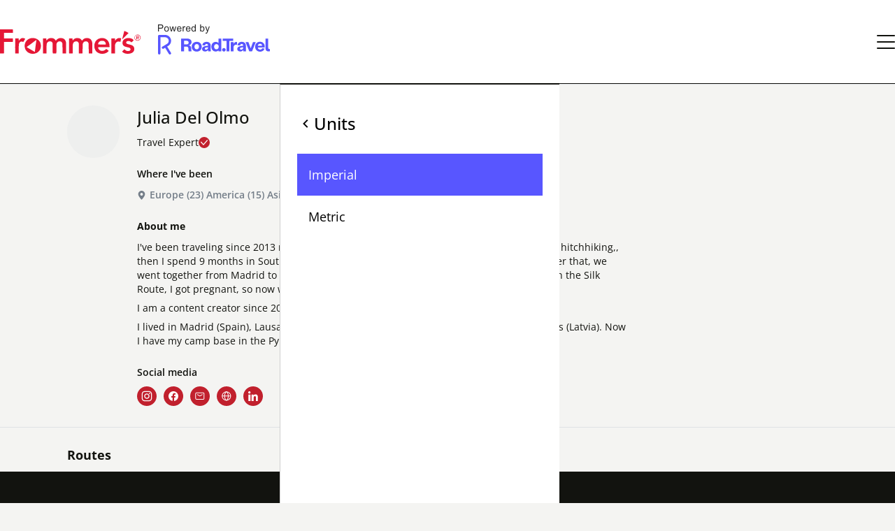

--- FILE ---
content_type: text/html; charset=utf-8
request_url: https://frommers.road.travel/en/u/622f491729268cec34662296
body_size: 43144
content:
<!DOCTYPE html><html dir="ltr" lang="en"><head><meta charSet="utf-8"/><meta name="viewport" content="width=device-width, initial-scale=1"/><meta name="viewport" content="width=device-width, initial-scale=1"/><link rel="preload" as="image" href="https://s3.eu-central-1.amazonaws.com/files.road.travel/specials/Frommer&#x27;s/Frommers%2BSVG.svg"/><link rel="preload" as="image" href="https://s3.eu-central-1.amazonaws.com/files.road.travel/specials/Frommer&#x27;s/Frommers+SVG.svg"/><link rel="stylesheet" href="/rt/_next/static/css/e47a8268486b9b1e.css" data-precedence="next"/><link rel="preload" as="script" fetchPriority="low" href="/rt/_next/static/chunks/webpack-979f5e36e3dde0f0.js"/><script src="/rt/_next/static/chunks/1dd3208c-ca04e2e11831fc7f.js" async="" type="b45fe4701cd7c9b0bc5d9e04-text/javascript"></script><script src="/rt/_next/static/chunks/3984-a16a2f1586c5f27c.js" async="" type="b45fe4701cd7c9b0bc5d9e04-text/javascript"></script><script src="/rt/_next/static/chunks/main-app-d0dfb7e5c0c32585.js" async="" type="b45fe4701cd7c9b0bc5d9e04-text/javascript"></script><script src="/rt/_next/static/chunks/1811-43d2d80ad586cea3.js" async="" type="b45fe4701cd7c9b0bc5d9e04-text/javascript"></script><script src="/rt/_next/static/chunks/2007-c16e886fdf84dbc7.js" async="" type="b45fe4701cd7c9b0bc5d9e04-text/javascript"></script><script src="/rt/_next/static/chunks/8423-13b97d8f5aca9a37.js" async="" type="b45fe4701cd7c9b0bc5d9e04-text/javascript"></script><script src="/rt/_next/static/chunks/2268-7e0bf485deaea5b4.js" async="" type="b45fe4701cd7c9b0bc5d9e04-text/javascript"></script><script src="/rt/_next/static/chunks/9393-d2979b23e9933a4c.js" async="" type="b45fe4701cd7c9b0bc5d9e04-text/javascript"></script><script src="/rt/_next/static/chunks/6264-7f53e453a6be4761.js" async="" type="b45fe4701cd7c9b0bc5d9e04-text/javascript"></script><script src="/rt/_next/static/chunks/3576-3a8fc378fa1bacea.js" async="" type="b45fe4701cd7c9b0bc5d9e04-text/javascript"></script><script src="/rt/_next/static/chunks/7759-daeecbb16fd7e23c.js" async="" type="b45fe4701cd7c9b0bc5d9e04-text/javascript"></script><script src="/rt/_next/static/chunks/6945-51c19546ce653bc8.js" async="" type="b45fe4701cd7c9b0bc5d9e04-text/javascript"></script><script src="/rt/_next/static/chunks/app/%5Blocale%5D/u/%5BauthorId%5D/page-ea818ad51e0e9c8a.js" async="" type="b45fe4701cd7c9b0bc5d9e04-text/javascript"></script><script src="/rt/_next/static/chunks/app/%5Blocale%5D/not-found-1e28921d35a26090.js" async="" type="b45fe4701cd7c9b0bc5d9e04-text/javascript"></script><script src="/rt/_next/static/chunks/554-3df48ede7e0fc512.js" async="" type="b45fe4701cd7c9b0bc5d9e04-text/javascript"></script><script src="/rt/_next/static/chunks/app/layout-91829030fce71397.js" async="" type="b45fe4701cd7c9b0bc5d9e04-text/javascript"></script><script async="" src="/intercom.js" type="b45fe4701cd7c9b0bc5d9e04-text/javascript"></script><meta name="format-detection" content="telephone=no, date=no, email=no, address=no"/><link rel="manifest" href="/manifest.webmanifest"/><link rel="apple-touch-icon" sizes="180x180" href="https://s3.eu-central-1.amazonaws.com/files.road.travel/specials/Frommer&#x27;s/favicon/apple-touch-icon.png"/><link rel="icon" type="image/png" sizes="32x32" href="https://s3.eu-central-1.amazonaws.com/files.road.travel/specials/Frommer&#x27;s/favicon/favicon-32x32.png"/><link rel="icon" type="image/png" sizes="16x16" href="https://s3.eu-central-1.amazonaws.com/files.road.travel/specials/Frommer&#x27;s/favicon/favicon-16x16.png"/><link rel="manifest" href="https://s3.eu-central-1.amazonaws.com/files.road.travel/specials/Frommer&#x27;s/favicon/site.webmanifest"/><link rel="mask-icon" href="https://s3.eu-central-1.amazonaws.com/files.road.travel/specials/Frommer&#x27;s/favicon/safari-pinned-tab.svg" color="#5bbad5"/><link rel="shortcut icon" href="https://s3.eu-central-1.amazonaws.com/files.road.travel/specials/Frommer&#x27;s/favicon/favicon.ico"/><meta name="msapplication-TileColor" content="#ffffff"/><meta name="msapplication-config" content="https://s3.eu-central-1.amazonaws.com/files.road.travel/specials/Frommer&#x27;s/favicon/browserconfig.xml"/><meta name="theme-color" content="#ffffff"/><title>Julia Del Olmo</title><meta name="description" content="I&#x27;ve been traveling since 2013 non-stop. I traveled alone from Buenos Aires to Los Angeles hitchhiking,, then I spend 9 months in Southeast Asia, where I met my husband diving in Thailand. After that, we went together from Madrid to Mongolia on a 125cc motorcycle. When we were traveling on the Silk Route, I got pregnant, so now we are a traveling family!

I am a content creator since 2015.

I lived in Madrid (Spain), Lausanne (Switzerland), Buenos Aires (Argentina), and Daugavpils (Latvia). Now I have my camp base in the Pyrenees, Spain."/><meta name="fb:app_id" content="1620102114913514"/><link rel="canonical" href="https://road.travel/en/u/UHVibGljUHJvZmlsZV82MjJmNDkxNzI5MjY4Y2VjMzQ2NjIyOTY"/><meta property="og:title" content="Julia Del Olmo"/><meta property="og:description" content="I&#x27;ve been traveling since 2013 non-stop. I traveled alone from Buenos Aires to Los Angeles hitchhiking,, then I spend 9 months in Southeast Asia, where I met my husband diving in Thailand. After that, we went together from Madrid to Mongolia on a 125cc motorcycle. When we were traveling on the Silk Route, I got pregnant, so now we are a traveling family!

I am a content creator since 2015.

I lived in Madrid (Spain), Lausanne (Switzerland), Buenos Aires (Argentina), and Daugavpils (Latvia). Now I have my camp base in the Pyrenees, Spain."/><meta property="og:url" content="https://road.travel/en/u/UHVibGljUHJvZmlsZV82MjJmNDkxNzI5MjY4Y2VjMzQ2NjIyOTY"/><meta property="og:image" content="https://cms-cdn.road.travel/cdn-cgi/image/format=auto,fit=crop,quality=70/frommers/media/Screen%20Shot%202022-12-26%20at%2020.25.05.png"/><meta property="og:type" content="article"/><meta name="twitter:card" content="summary_large_image"/><meta name="twitter:title" content="Julia Del Olmo"/><meta name="twitter:description" content="I&#x27;ve been traveling since 2013 non-stop. I traveled alone from Buenos Aires to Los Angeles hitchhiking,, then I spend 9 months in Southeast Asia, where I met my husband diving in Thailand. After that, we went together from Madrid to Mongolia on a 125cc motorcycle. When we were traveling on the Silk Route, I got pregnant, so now we are a traveling family!

I am a content creator since 2015.

I lived in Madrid (Spain), Lausanne (Switzerland), Buenos Aires (Argentina), and Daugavpils (Latvia). Now I have my camp base in the Pyrenees, Spain."/><meta name="twitter:image" content="https://cms-cdn.road.travel/cdn-cgi/image/format=auto,fit=crop,quality=70/frommers/media/Screen%20Shot%202022-12-26%20at%2020.25.05.png"/><base href="/en"/><script src="/cmgr.js?lang=en" type="b45fe4701cd7c9b0bc5d9e04-text/javascript"></script><script src="/rs.js" type="b45fe4701cd7c9b0bc5d9e04-text/javascript"></script><script type="b45fe4701cd7c9b0bc5d9e04-application/javascript">window.__rt = {"deployTarget":"prod-azure-real","authCookieName":"authp"};</script><script src="/rt/_next/static/chunks/polyfills-42372ed130431b0a.js" noModule="" type="b45fe4701cd7c9b0bc5d9e04-text/javascript"></script></head><body><style data-emotion="css-global sxisxf">@font-face{font-family:'Stabil Grotesk';src:url('/assets/fonts/StabilGrotesk-Variable.woff2') format('woff2-variations');}:root{--primary-color:rgb(var(--road-travel-electric-blue));--primary-color-rgb:88,86,255;--primary-color-foreground:#fff;--primary-color-foreground-rgb:255,255,255;--primary-color-300:#4947ff;--primary-color-500:#3f3dff;--primary-color-700:#3532ff;--accent-color:rgb(var(--road-travel-tan-leather));--accent-color-rgb:180,166,91;--accent-color-foreground:#fff;--accent-color-foreground-rgb:255,255,255;--accent-color-300:#afa051;--accent-color-500:#a89a4d;--accent-color-700:#a1944a;--basic-color:rgb(255,255,255);--basic-color-rgb:255,255,255;--basic-color-foreground:#47494F;--basic-color-foreground-rgb:71,73,79;--basic-color-300:#f7f7f7;--basic-color-500:#f2f2f2;--basic-color-700:#ededed;--warn-color:rgb(255,105,105);--text-color:#12130F;--meta-text-color:var(--primary-color);--text-color-muted:rgb(116,126,137);--gray-january-dawn:#dfe2e5;--light-gray:#D4D7DF;--gray-black:#747E89;--link-color:var(--primary-color);--link-color-hover:#0087af;--background:#fff;--surface:#FCFCFC;--surface-secondary:#F4F4F2;--blocks-background:#F3F7FA;--border-color:#e6e6e6;--border-color-january-dawn:var(--gray-january-dawn);--header-link-hover:var(--primary-color);--transparent-header-logo-filter:grayscale(100%) brightness(200%);--header-controls-height:30px;--base-font-family:"Open SansVariable",-apple-system,BlinkMacSystemFont,"Segoe UI",Roboto,Oxygen-Sans,Ubuntu,Cantarell,"Helvetica Neue",sans-serif;--accent-font-family:var(--base-font-family);--hero-font-family:var(--base-font-family);--headings-font-family:var(--base-font-family);--buttons-font-family:var(--base-font-family);--button-border-radius:35px;--card-border-radius:10px;--card-background-color:var(--background);--card-border-color:rgb(var(--road-travel-tarmac-black));--card-border-width:0;--card-hover-box-shadow:rgba(0,0,0,0.24) -1px 1px 13.9761px 1px;--card-border-radius:10px;--card-hover-background-color:var(--background);--card-box-shadow:rgba(0,0,0,0.08) -1px 1px 10px 1px;--card-padding:8px;--card-meta-text-color:#3A3A45;--no-image-background:rgba(223,226,229,0.3);--no-image-color:var(--primary-color);--empty-block-color:#232222;--decoration-background-color:var(--primary-color);--bullet-color:var(--accent-color);--verified-badge-color:var(--accent-color);--statistic-icon-color:var(--text-color);--visit-cta-main-color:var(--road-travel-tarmac-black);--visit-cta-complementary-color:var(--road-travel-mindaro);--search-border-color:rgb(var(--road-travel-tarmac-black));--search-text-color:rgb(var(--road-travel-tarmac-black));--search-dialog-bg-color:rgb(var(--road-travel-sidewalk-grey));--search-location-pin-border-color:rgb(var(--road-travel-white));--search-tab-text-color:var(--primary-color);--search-tab-hover-color:var(--primary-color-700);--search-content-background:var(--background);--search-marker-color:var(--primary-color);--search-country-border-color:var(--search-border-color);--search-card-box-shadow:4px 4px 0px 0px #000;--skeleton-border-radius:6px;--form-control-border-radius:60px;--share-social-icon-color:var(--primary-color);--share-social-text-color:var(--primary-color);}body{font-family:var(--base-font-family);font-size:16px;line-height:24px;color:var(--text-color);background-color:rgb(var(--road-travel-sidewalk-grey));padding-right:var(--scrollbar-width);}h1,h2,h3,h4,h5,h6,p{margin:0;}*{box-sizing:border-box;-webkit-tap-highlight-color:rgba(0,0,0,0);}svg:not([fill]){fill:currentColor;}html[dir='rtl'] [data-mirror-icon='true']{-webkit-transform:scaleX(-1);-moz-transform:scaleX(-1);-ms-transform:scaleX(-1);transform:scaleX(-1);}img{pointer-events:none;}</style><div data-overlay-container="true"><style data-emotion="css 15d9yny">.css-15d9yny{display:grid;grid-template-columns:1fr;grid-template-rows:auto 1fr auto;gap:0 0;grid-auto-flow:row;grid-template-areas:'header' 'main' 'footer';min-height:100vh;}</style><div class="css-15d9yny ex1xkxz2"><style data-emotion="css 1p5my27">.css-1p5my27{position:relative;z-index:150;--header-height:60px;}@media screen and (min-width: 768px){.css-1p5my27{--header-height:120px;}}</style><section data-custom-css="header" class="css-1p5my27 emxia2g4"><style data-emotion="css 18lae3b">.css-18lae3b{background-color:white;border-bottom:1px solid rgb(var(--road-travel-tarmac-black));height:var(--header-height);}</style><header class="css-18lae3b emxia2g5"><style data-emotion="css i2gp6s">.css-i2gp6s{box-sizing:border-box;z-index:10000;grid-area:header;display:-webkit-box;display:-webkit-flex;display:-ms-flexbox;display:flex;gap:30px;-webkit-align-items:center;-webkit-box-align:center;-ms-flex-align:center;align-items:center;-webkit-box-pack:justify;-webkit-justify-content:space-between;justify-content:space-between;padding-block:var(--container-vertical-padding,20px);padding-inline:var(--container-gorizontal-padding,20px);margin:0 auto;height:100%;}@media screen and (min-width: 768px){.css-i2gp6s{padding-block:var(--container-vertical-padding,20px);padding-inline:var(--container-gorizontal-padding,40px);}}</style><div class="css-i2gp6s emxia2g6"><style data-emotion="css 1vhviak">.css-1vhviak{display:-webkit-box;display:-webkit-flex;display:-ms-flexbox;display:flex;-webkit-flex:0 0 auto;-ms-flex:0 0 auto;flex:0 0 auto;gap:16px;}</style><div class="css-1vhviak emxia2g13"><style data-emotion="css nuv7mb">.css-nuv7mb{display:-webkit-box;display:-webkit-flex;display:-ms-flexbox;display:flex;-webkit-align-items:center;-webkit-box-align:center;-ms-flex-align:center;align-items:center;-webkit-flex:0 0 auto;-ms-flex:0 0 auto;flex:0 0 auto;height:100%;}</style><a class="css-nuv7mb e9skcxg0" title="Frommer&#x27;s" href="/"><style data-emotion="css xzmx05">.css-xzmx05{height:28px;}@media screen and (min-width: 768px){.css-xzmx05{display:none;}}</style><img src="https://s3.eu-central-1.amazonaws.com/files.road.travel/specials/Frommer&#x27;s/Frommers%2BSVG.svg" class="css-xzmx05 e15mg27f0" data-custom-css="header-custom-logo" alt="Frommer&#x27;s"/><style data-emotion="css 1ecko0n">.css-1ecko0n{display:none;height:40px;}@media screen and (min-width: 768px){.css-1ecko0n{display:block;}}</style><img src="https://s3.eu-central-1.amazonaws.com/files.road.travel/specials/Frommer&#x27;s/Frommers+SVG.svg" class="css-1ecko0n e15mg27f1" data-custom-css="header-custom-logo" alt="Frommer&#x27;s"/></a><style data-emotion="css 3cjseo">.css-3cjseo{height:28px;width:1px;background-color:rgb(var(--road-travel-tarmac-black));}@media screen and (min-width: 768px){.css-3cjseo{height:40px;}}.css-3cjseo:last-child{display:none;}</style><div class="css-3cjseo emxia2g14"></div></div><style data-emotion="css 1p2fu9r">.css-1p2fu9r{width:110px;-webkit-margin-start:24px;margin-inline-start:24px;-webkit-margin-end:auto;margin-inline-end:auto;}@media screen and (min-width: 768px){.css-1p2fu9r{width:160px;}}</style><a data-custom-css="header-powered-by-logo" href="https://road.travel/?utm_source=logo&amp;utm_medium=header&amp;utm_campaign=frommers&amp;rt_source=frommers_header_logo" target="_blank" class="css-1p2fu9r emxia2g12"><svg viewBox="0 0 173 46" fill="none" xmlns="http://www.w3.org/2000/svg"><path d="M0 10.8192V0H4.00065C4.7048 0 5.24256 0.0343655 5.61393 0.103323C6.1348 0.191885 6.57129 0.361575 6.92336 0.612502C7.27544 0.858472 7.55757 1.2054 7.76978 1.65306C7.98682 2.10083 8.09534 2.59277 8.09534 3.1291C8.09534 4.04921 7.80838 4.82903 7.23444 5.46858C6.66051 6.10327 5.62357 6.42068 4.12363 6.42068H1.40348V10.8192H0ZM1.40348 5.14385H4.14533C5.05205 5.14385 5.69591 4.97168 6.07693 4.62723C6.45794 4.2829 6.64845 3.79828 6.64845 3.17338C6.64845 2.72077 6.53511 2.33452 6.30843 2.01474C6.08658 1.69001 5.79237 1.47593 5.42583 1.37261C5.18951 1.30872 4.75302 1.27672 4.11639 1.27672H1.40348V5.14385ZM9.5625 6.90034C9.5625 5.44897 9.95799 4.37394 10.7489 3.67524C11.4097 3.09462 12.2152 2.80437 13.1653 2.80437C14.2215 2.80437 15.0848 3.15862 15.7551 3.86712C16.4256 4.57067 16.7608 5.54486 16.7608 6.78958C16.7608 7.79825 16.6113 8.59283 16.3123 9.17345C16.018 9.74899 15.5864 10.1968 15.0172 10.5165C14.453 10.8364 13.8356 10.9963 13.1653 10.9963C12.0897 10.9963 11.2192 10.6445 10.5537 9.94088C9.89287 9.23734 9.5625 8.22382 9.5625 6.90034ZM10.9009 6.90034C10.9009 7.90405 11.1155 8.65683 11.5447 9.15869C11.974 9.65559 12.5142 9.90403 13.1653 9.90403C13.8115 9.90403 14.3493 9.65311 14.7785 9.15125C15.2078 8.6494 15.4224 7.88433 15.4224 6.85606C15.4224 5.88683 15.2053 5.15376 14.7712 4.65675C14.342 4.1549 13.8067 3.90397 13.1653 3.90397C12.5142 3.90397 11.974 4.15253 11.5447 4.64943C11.1155 5.14633 10.9009 5.89663 10.9009 6.90034ZM20.0438 10.8192L17.6926 2.9815H19.0382L20.2608 7.50552L20.7166 9.18821C20.7358 9.10449 20.8685 8.56579 21.1145 7.57188L22.3371 2.9815H23.6755L24.8258 7.5276L25.2091 9.02584L25.6505 7.51284L26.9672 2.9815H28.2332L25.8313 10.8192H24.4785L23.2559 6.12547L22.9592 4.7896L21.4039 10.8192H20.0438ZM34.9236 8.29515L36.2692 8.46495C36.057 9.26686 35.6639 9.88927 35.09 10.3321C34.516 10.7749 33.7829 10.9963 32.8907 10.9963C31.767 10.9963 30.8747 10.6445 30.214 9.94088C29.558 9.23249 29.2301 8.24106 29.2301 6.96671C29.2301 5.64818 29.5629 4.62475 30.2285 3.89664C30.894 3.16843 31.7574 2.80437 32.8184 2.80437C33.8457 2.80437 34.6849 3.1611 35.336 3.87445C35.9871 4.58791 36.3126 5.59162 36.3126 6.88558C36.3126 6.96434 36.3102 7.08242 36.3054 7.23983H30.5756C30.6239 8.10078 30.8627 8.76016 31.2919 9.21773C31.7211 9.67519 32.2565 9.90403 32.898 9.90403C33.3755 9.90403 33.7829 9.77615 34.1206 9.52026C34.4582 9.26438 34.7258 8.85604 34.9236 8.29515ZM30.648 6.14756H34.938C34.8801 5.48829 34.7162 4.99376 34.4461 4.66419C34.0313 4.15253 33.4935 3.89664 32.8328 3.89664C32.2348 3.89664 31.7307 4.10081 31.3209 4.50915C30.9157 4.91759 30.6914 5.46373 30.648 6.14756ZM38.2283 10.8192V2.9815H39.4003V4.16966C39.6993 3.61372 39.9742 3.24719 40.225 3.07006C40.4806 2.89294 40.7604 2.80437 41.0642 2.80437C41.503 2.80437 41.9491 2.94702 42.4025 3.23242L41.954 4.46487C41.6357 4.27298 41.3174 4.17709 40.999 4.17709C40.7145 4.17709 40.4589 4.26566 40.2322 4.44278C40.0055 4.61495 39.8439 4.85607 39.7475 5.16604C39.6028 5.63838 39.5305 6.15499 39.5305 6.71578V10.8192H38.2283ZM48.7674 8.29515L50.1131 8.46495C49.9009 9.26686 49.5078 9.88927 48.9339 10.3321C48.3599 10.7749 47.6268 10.9963 46.7346 10.9963C45.6108 10.9963 44.7186 10.6445 44.0578 9.94088C43.4019 9.23249 43.074 8.24106 43.074 6.96671C43.074 5.64818 43.4067 4.62475 44.0722 3.89664C44.7378 3.16843 45.6011 2.80437 46.6622 2.80437C47.6895 2.80437 48.5287 3.1611 49.1799 3.87445C49.8309 4.58791 50.1565 5.59162 50.1565 6.88558C50.1565 6.96434 50.154 7.08242 50.1492 7.23983H44.4195C44.4678 8.10078 44.7065 8.76016 45.1358 9.21773C45.565 9.67519 46.1004 9.90403 46.7417 9.90403C47.2192 9.90403 47.6268 9.77615 47.9644 9.52026C48.302 9.26438 48.5697 8.85604 48.7674 8.29515ZM44.4919 6.14756H48.7819C48.724 5.48829 48.56 4.99376 48.2899 4.66419C47.8752 4.15253 47.3374 3.89664 46.6767 3.89664C46.0786 3.89664 45.5746 4.10081 45.1647 4.50915C44.7596 4.91759 44.5353 5.46373 44.4919 6.14756ZM57.0712 10.8192V9.83023C56.5841 10.6076 55.8678 10.9963 54.9226 10.9963C54.31 10.9963 53.7457 10.824 53.2297 10.4797C52.7184 10.1352 52.3205 9.65559 52.036 9.0406C51.7562 8.42067 51.6164 7.70969 51.6164 6.90766C51.6164 6.12547 51.7442 5.41697 51.9998 4.78227C52.2554 4.14262 52.6389 3.65304 53.15 3.31366C53.6613 2.97417 54.2328 2.80437 54.8647 2.80437C55.3277 2.80437 55.74 2.90522 56.1017 3.10702C56.4635 3.30375 56.7577 3.56211 56.9844 3.88188V0H58.2793V10.8192H57.0712ZM52.9548 6.90766C52.9548 7.91137 53.1622 8.66168 53.5769 9.15869C53.9917 9.65559 54.4812 9.90403 55.0455 9.90403C55.6146 9.90403 56.0969 9.66787 56.4924 9.19553C56.8927 8.71824 57.0928 7.99261 57.0928 7.01842C57.0928 5.94587 56.8902 5.15861 56.4851 4.65675C56.08 4.1549 55.5808 3.90397 54.9876 3.90397C54.4088 3.90397 53.9242 4.14509 53.5335 4.62723C53.1477 5.10948 52.9548 5.86959 52.9548 6.90766ZM66.3211 10.8192H65.113V0H66.4151V3.85969C66.965 3.15615 67.6668 2.80437 68.5205 2.80437C68.9931 2.80437 69.4392 2.90274 69.8588 3.09958C70.2831 3.29147 70.6304 3.56448 70.9006 3.91873C71.1755 4.26813 71.3901 4.69123 71.5444 5.18813C71.6987 5.68503 71.7759 6.2164 71.7759 6.78226C71.7759 8.12546 71.4504 9.16353 70.7993 9.8966C70.1482 10.6298 69.3668 10.9963 68.4553 10.9963C67.5486 10.9963 66.8372 10.6101 66.3211 9.83756V10.8192ZM66.3067 6.8413C66.3067 7.78101 66.432 8.45999 66.6829 8.87824C67.0928 9.56206 67.6474 9.90403 68.3468 9.90403C68.9159 9.90403 69.4078 9.65311 69.8226 9.15125C70.2374 8.64444 70.4447 7.89177 70.4447 6.8929C70.4447 5.86959 70.2446 5.11433 69.8443 4.62723C69.4488 4.14014 68.9689 3.89664 68.4047 3.89664C67.8355 3.89664 67.3436 4.15005 66.9288 4.65675C66.5141 5.15861 66.3067 5.88683 66.3067 6.8413ZM73.641 13.8376L73.4963 12.5904C73.7808 12.6691 74.0292 12.7085 74.2414 12.7085C74.5308 12.7085 74.7623 12.6593 74.9359 12.5609C75.1095 12.4624 75.2518 12.3247 75.3627 12.1476C75.4448 12.0148 75.5774 11.6851 75.7607 11.1587C75.7847 11.0849 75.8234 10.9766 75.8764 10.8339L72.9609 2.9815H74.3644L75.9632 7.52028C76.1706 8.09593 76.3563 8.70111 76.5202 9.33581C76.6698 8.72568 76.8483 8.1303 77.0556 7.5498L78.6978 2.9815H80L77.0773 10.952C76.7638 11.813 76.5202 12.4059 76.3466 12.7306C76.1151 13.1685 75.8499 13.4883 75.5508 13.69C75.2518 13.8967 74.8949 14 74.4802 14C74.2294 14 73.9496 13.9458 73.641 13.8376Z" fill="#282828"></path><path d="M62.9091 36.1497C62.6209 36.7549 62.2113 37.2314 61.683 37.5764C61.1547 37.9215 60.5417 38.094 59.8495 38.094C59.1574 38.094 58.5443 37.9215 58.016 37.5764C57.4878 37.2314 57.0725 36.7549 56.7758 36.1497C56.4764 35.5445 56.3295 34.8489 56.3295 34.0657C56.3295 33.2825 56.4792 32.5869 56.7758 31.9817C57.0753 31.3765 57.4878 30.9 58.016 30.555C58.5443 30.2099 59.1574 30.0374 59.8495 30.0374C60.5417 30.0374 61.1519 30.2099 61.683 30.555C62.2113 30.9 62.6209 31.3765 62.9091 31.9817C63.1973 32.5896 63.3413 33.2825 63.3413 34.0657C63.3413 34.8489 63.1973 35.5445 62.9091 36.1497ZM63.847 27.5317C62.6633 26.8881 61.3299 26.565 59.8495 26.565C58.3692 26.565 57.0301 26.8881 55.8379 27.5317C54.6457 28.1752 53.7163 29.0652 53.0524 30.2044C52.3885 31.3436 52.0551 32.6307 52.0551 34.0657C52.0551 35.5006 52.3856 36.7932 53.0524 37.9406C53.7163 39.088 54.6457 39.9781 55.8379 40.6134C57.0301 41.2487 58.3692 41.5636 59.8495 41.5636C61.3299 41.5636 62.6633 41.246 63.847 40.6134C65.0307 39.9781 65.9546 39.088 66.6184 37.9406C67.2823 36.7932 67.6129 35.5006 67.6129 34.0657C67.6129 32.6307 67.2823 31.3409 66.6184 30.2044C65.9546 29.068 65.0307 28.1752 63.847 27.5317Z" fill="#5856FF"></path><path d="M154.445 32.4965C154.493 32.0008 154.629 31.5545 154.857 31.1547C155.146 30.6508 155.544 30.2537 156.055 29.9662C156.564 29.6786 157.137 29.5335 157.773 29.5335C158.369 29.5335 158.903 29.6649 159.375 29.9251C159.846 30.188 160.211 30.5412 160.471 30.9876C160.731 31.4367 160.861 31.9379 160.861 32.4993H154.442L154.445 32.4965ZM161.988 27.6686C160.813 26.858 159.409 26.4527 157.773 26.4527C156.309 26.4527 155.001 26.7786 153.846 27.4331C152.691 28.0876 151.786 28.9913 151.131 30.1469C150.476 31.3025 150.151 32.6088 150.151 34.0657C150.151 35.5225 150.478 36.826 151.131 37.9817C151.786 39.1373 152.693 40.0437 153.86 40.6955C155.024 41.3473 156.338 41.6759 157.801 41.6759C158.993 41.6759 160.081 41.465 161.064 41.046C162.044 40.627 162.852 40.052 163.488 39.3263C164.124 38.5978 164.536 37.7982 164.728 36.9192L161.092 36.3879C160.88 37.0232 160.476 37.5298 159.88 37.9132C159.284 38.2966 158.609 38.4883 157.86 38.4883C157.205 38.4883 156.62 38.3349 156.1 38.0255C155.581 37.7188 155.171 37.3025 154.874 36.7795C154.62 36.3331 154.473 35.8375 154.436 35.2952H164.991C165.223 33.7288 165.073 32.2692 164.545 30.9164C164.016 29.5636 163.163 28.4819 161.991 27.6713" fill="#5856FF"></path><path d="M45.8936 30.2045C45.4501 30.429 44.95 30.5413 44.3935 30.5413H40.1502V24.974H44.3935C44.95 24.974 45.4501 25.0917 45.8936 25.3245C46.3371 25.5573 46.6874 25.8886 46.9474 26.3186C47.2073 26.7485 47.3372 27.2332 47.3372 27.7727C47.3372 28.3122 47.2073 28.7996 46.9474 29.2268C46.6874 29.6568 46.3371 29.9826 45.8936 30.2072M51.4929 39.162L51.3206 36.1962C51.2245 34.89 50.8149 33.874 50.0945 33.1456C49.3741 32.4171 48.3571 32.0255 47.0491 31.9708C47.9926 31.8777 48.8232 31.6038 49.5464 31.1465C50.2668 30.6892 50.8319 30.1059 51.2358 29.3966C51.6398 28.6873 51.8432 27.885 51.8432 26.9895C51.8432 25.9078 51.5438 24.9575 50.9477 24.136C50.3516 23.3145 49.5097 22.6819 48.422 22.2328C47.3344 21.7836 46.0687 21.5618 44.6251 21.5618H35.7628V41.1501H40.1502V33.9315H43.9019C44.8455 33.9315 45.5659 34.1451 46.0659 34.5751C46.566 35.005 46.8456 35.6568 46.9021 36.5331L47.1027 39.4988C47.1423 40.1533 47.2468 40.701 47.4191 41.1501H51.8658C51.7698 40.89 51.6935 40.6134 51.6342 40.3259C51.5748 40.0383 51.5268 39.6495 51.4901 39.1647" fill="#5856FF"></path><path d="M172.972 37.5354C172.124 37.7216 171.489 37.6559 171.068 37.341C170.644 37.0233 170.432 36.4181 170.432 35.5226V21.5591H166.217V36.3907C166.217 37.8284 166.525 38.932 167.141 39.707C167.757 40.482 168.57 40.9612 169.579 41.1475C170.59 41.3337 171.729 41.2871 173 41.0078L172.972 37.5381V37.5354Z" fill="#5856FF"></path><path d="M101.907 36.1497C101.124 36.1497 100.469 36.4043 99.9319 36.911C99.398 37.4203 99.1296 38.0529 99.1296 38.8087C99.1296 39.5645 99.398 40.1725 99.9319 40.6928C100.466 41.2104 101.124 41.4705 101.907 41.4705C102.689 41.4705 103.314 41.2104 103.85 40.6928C104.384 40.1752 104.653 39.5481 104.653 38.8087C104.653 38.0693 104.384 37.4176 103.85 36.911C103.316 36.4016 102.667 36.1497 101.907 36.1497Z" fill="#5856FF"></path><path d="M119.727 27.0005C118.987 27.1977 118.34 27.5893 117.792 28.1753C117.244 28.7613 116.863 29.5692 116.651 30.5961L116.767 26.9868H112.523V41.1447H116.767V35.2132C116.767 34.0384 117.015 33.1182 117.518 32.4555C118.018 31.7928 118.668 31.3547 119.467 31.1411C120.267 30.9275 121.137 30.8946 122.081 31.0425V26.9567C121.253 26.7896 120.467 26.8033 119.727 26.9978" fill="#5856FF"></path><path d="M116.292 21.5563H100.011V25.193H105.93V41.1446H110.376V25.193H116.292V21.5563Z" fill="#5856FF"></path><path d="M146.891 26.984L143.339 36.6399L139.788 26.984H135.373L141.147 41.1447H145.39L151.162 26.984H146.891Z" fill="#5856FF"></path><path d="M77.3001 35.465C77.3001 36.062 77.1617 36.6043 76.882 37.089C76.6023 37.5737 76.2266 37.9516 75.7576 38.2227C75.2858 38.4938 74.7717 38.628 74.2123 38.628C73.6529 38.628 73.2009 38.4938 72.8562 38.2227C72.5088 37.9516 72.3364 37.5737 72.3364 37.089C72.3364 36.5495 72.5681 36.125 73.0286 35.8156C73.4919 35.5089 74.1642 35.309 75.0485 35.2131L77.3001 34.9612V35.465ZM81.4276 36.8644V32.2473C81.4276 31.1465 81.162 30.1688 80.6337 29.309C80.1054 28.4518 79.3596 27.7809 78.3962 27.2934C77.4329 26.8087 76.3367 26.565 75.105 26.565C73.8733 26.565 72.7969 26.795 71.8138 27.2496C70.8335 27.7069 70.0537 28.3395 69.4746 29.1529C68.8983 29.9634 68.5791 30.8836 68.5226 31.9078L72.65 32.02C72.7065 31.3491 72.9466 30.8124 73.3704 30.4098C73.7942 30.01 74.3338 29.8074 74.9864 29.8074C75.4497 29.8074 75.8537 29.9005 76.1983 30.0867C76.5458 30.2729 76.8057 30.544 76.978 30.8973C77.1504 31.2505 77.2379 31.6613 77.2379 32.1296V32.6061L74.7265 32.858C73.3026 32.9895 72.0935 33.2606 71.1047 33.6686C70.1131 34.0794 69.3616 34.6106 68.8531 35.2624C68.3417 35.9169 68.0875 36.6809 68.0875 37.5572C68.0875 38.7156 68.5169 39.6467 69.3729 40.356C70.2289 41.0652 71.3392 41.4185 72.7065 41.4185C73.7829 41.4185 74.7406 41.1885 75.5796 40.7339C76.4158 40.2765 77.0261 39.6768 77.4131 38.9292C77.4131 39.7124 77.4894 40.4491 77.6448 41.1392H81.744C81.6479 40.5997 81.5716 39.9397 81.5123 39.1675C81.4558 38.3925 81.4247 37.623 81.4247 36.8589" fill="#5856FF"></path><path d="M131.72 35.465C131.72 36.062 131.581 36.6043 131.302 37.089C131.022 37.5737 130.646 37.9516 130.177 38.2227C129.705 38.4938 129.191 38.628 128.632 38.628C128.073 38.628 127.621 38.4938 127.276 38.2227C126.928 37.9516 126.756 37.5737 126.756 37.089C126.756 36.5495 126.988 36.125 127.448 35.8156C127.909 35.5061 128.584 35.309 129.468 35.2131L131.72 34.9612V35.465ZM135.847 36.8644V32.2473C135.847 31.1465 135.582 30.1688 135.053 29.309C134.522 28.4518 133.779 27.7809 132.816 27.2934C131.853 26.8087 130.756 26.565 129.525 26.565C128.293 26.565 127.217 26.795 126.233 27.2496C125.25 27.7069 124.473 28.3395 123.894 29.1529C123.318 29.9634 122.999 30.8836 122.942 31.9078L127.07 32.02C127.126 31.3491 127.366 30.8124 127.79 30.4098C128.214 30.01 128.753 29.8074 129.406 29.8074C129.869 29.8074 130.273 29.9005 130.618 30.0867C130.965 30.2729 131.225 30.544 131.398 30.8973C131.57 31.2505 131.658 31.6613 131.658 32.1296V32.6061L129.146 32.858C127.722 32.9895 126.513 33.2606 125.524 33.6686C124.533 34.0794 123.781 34.6106 123.273 35.2624C122.761 35.9169 122.507 36.6809 122.507 37.5572C122.507 38.7156 122.934 39.6467 123.793 40.356C124.649 41.0652 125.759 41.4185 127.126 41.4185C128.203 41.4185 129.16 41.1885 129.999 40.7339C130.835 40.2765 131.446 39.6768 131.833 38.9292C131.833 39.7124 131.909 40.4491 132.064 41.1392H136.164C136.068 40.5997 135.991 39.9397 135.932 39.1675C135.875 38.3925 135.844 37.623 135.844 36.8589" fill="#5856FF"></path><path d="M93.4088 36.1497C93.1008 36.7549 92.6771 37.2314 92.1375 37.5765C91.5979 37.9215 90.982 38.094 90.2899 38.094C89.5977 38.094 89.0101 37.9215 88.4705 37.5765C87.9309 37.2314 87.5072 36.7549 87.1992 36.1497C86.8913 35.5445 86.7359 34.8572 86.7359 34.0931C86.7359 33.3291 86.8885 32.6143 87.1992 32.0091C87.5072 31.4039 87.9309 30.9274 88.4705 30.5824C89.0101 30.2373 89.6147 30.0648 90.2899 30.0648C90.9651 30.0648 91.5979 30.2319 92.1375 30.5687C92.6771 30.9055 93.1008 31.3766 93.4088 31.9818C93.7167 32.587 93.8721 33.2825 93.8721 34.0657C93.8721 34.8489 93.7167 35.5445 93.4088 36.1497ZM93.6122 28.6162C93.2647 28.2081 92.872 27.8604 92.4285 27.5728C91.5047 26.9758 90.417 26.6773 89.1655 26.6773C87.914 26.6773 86.7218 26.9895 85.7019 27.6139C84.6821 28.2383 83.8882 29.1146 83.3204 30.2428C82.7525 31.3711 82.4672 32.6445 82.4672 34.063C82.4672 35.4815 82.7497 36.7549 83.3204 37.8832C83.8882 39.0114 84.6821 39.8877 85.7019 40.5121C86.7218 41.1365 87.8772 41.4487 89.1655 41.4487C90.4537 41.4487 91.5047 41.1502 92.4285 40.5532C92.872 40.2656 93.2647 39.9179 93.6122 39.5098V41.1392H97.8555V21.5509H93.6122V28.6107V28.6162Z" fill="#5856FF"></path><path d="M14.1 33.8165L15.6651 32.9019C17.0466 32.0913 18.1964 30.9439 18.9903 29.5828C19.7841 28.2191 20.2022 26.6718 20.2022 25.1082C20.2022 22.6764 19.2247 20.387 17.4506 18.6673C15.6764 16.9475 13.3175 16 10.806 16H1.84196C0.827748 16 0 16.7996 0 17.7855V44.2145C0 45.1976 0.824923 46 1.84196 46C2.85899 46 3.68109 45.2004 3.68109 44.2145V19.571H10.806C13.9559 19.571 16.5211 22.0548 16.5211 25.1109C16.5211 26.0612 16.2669 27.0032 15.7838 27.833C15.3007 28.6627 14.6029 29.361 13.761 29.8512L6.65591 34.011C5.78861 34.5203 5.50892 35.6184 6.03156 36.4619C6.55703 37.3053 7.68989 37.5764 8.56002 37.0671L10.95 35.6677L16.781 45.1319C17.1116 45.6686 17.719 46 18.3631 46C18.6936 46 19.0185 45.9124 19.3067 45.7481C20.1768 45.2442 20.4649 44.146 19.9423 43.3026L14.1028 33.822L14.1 33.8165Z" fill="#5856FF"></path></svg></a><style data-emotion="css yqacci">.css-yqacci{display:-webkit-box;display:-webkit-flex;display:-ms-flexbox;display:flex;gap:24px;-webkit-align-items:center;-webkit-box-align:center;-ms-flex-align:center;align-items:center;}</style><div class="css-yqacci emxia2g1"><style data-emotion="css 7xkwpr">.css-7xkwpr{width:16px;height:12px;position:relative;-webkit-transform:rotate(0deg);-moz-transform:rotate(0deg);-ms-transform:rotate(0deg);transform:rotate(0deg);-webkit-transition:0.5s ease-in-out;transition:0.5s ease-in-out;cursor:pointer;}@media screen and (min-width: 768px){.css-7xkwpr{width:26px;height:20px;}}.css-7xkwpr span{display:block;position:absolute;height:2px;width:100%;background:rgb(var(--road-travel-tarmac-black));border-radius:4px;opacity:1;left:0;-webkit-transform:rotate(0deg);-moz-transform:rotate(0deg);-ms-transform:rotate(0deg);transform:rotate(0deg);-webkit-transition:0.25s ease-in-out;transition:0.25s ease-in-out;}.css-7xkwpr span:nth-of-type(1){top:0;transform-origin:left center;}.css-7xkwpr span:nth-of-type(2){top:5px;transform-origin:left center;}@media screen and (min-width: 768px){.css-7xkwpr span:nth-of-type(2){top:9px;}}.css-7xkwpr span:nth-of-type(3){bottom:0;transform-origin:left center;}</style><div role="menu" class="css-7xkwpr e1orgno00"><span></span><span></span><span></span></div></div></div></header><style data-emotion="css 18hwaxj">.css-18hwaxj{box-sizing:border-box;overflow:auto;-webkit-transition:-webkit-transform 0.2s ease-in-out;transition:transform 0.2s ease-in-out;height:auto;top:var(--header-height);bottom:0;inset-inline-end:0;width:100%;position:fixed;z-index:100;padding:40px 24px;display:-webkit-box;display:-webkit-flex;display:-ms-flexbox;display:flex;-webkit-flex-direction:column;-ms-flex-direction:column;flex-direction:column;}.css-18hwaxj[data-kind='primary']{background-color:rgb(var(--primary-color-rgb));color:white;}.css-18hwaxj[data-kind='secondary']{background-color:#fff;color:black;border-top:1px solid rgb(var(--road-travel-tarmac-black));border-inline-start:1px solid rgba(var(--road-travel-tarmac-black),0.2);}html[dir='rtl'] .css-18hwaxj{-webkit-transform:translateX(-100%);-moz-transform:translateX(-100%);-ms-transform:translateX(-100%);transform:translateX(-100%);}html[dir='ltr'] .css-18hwaxj{-webkit-transform:translateX(100%);-moz-transform:translateX(100%);-ms-transform:translateX(100%);transform:translateX(100%);}.css-18hwaxj[data-state='open']{-webkit-transform:translateX(0)!important;-moz-transform:translateX(0)!important;-ms-transform:translateX(0)!important;transform:translateX(0)!important;}@media screen and (min-width: 768px){.css-18hwaxj{width:400px;}}</style><div data-custom-css="header-menu" data-kind="primary" data-state="closed" class="css-18hwaxj e1f71nr50"><style data-emotion="css fzw0h3">.css-fzw0h3{margin:0;padding:0;list-style-type:none;display:-webkit-box;display:-webkit-flex;display:-ms-flexbox;display:flex;-webkit-flex-direction:column;-ms-flex-direction:column;flex-direction:column;gap:24px;-webkit-flex:1;-ms-flex:1;flex:1;}</style><ul class="css-fzw0h3 emxia2g8"><style data-emotion="css 96jihb">.css-96jihb{font-weight:400;font-size:18px;line-height:28px;}.css-96jihb a,.css-96jihb button{all:unset;cursor:pointer;-webkit-text-decoration:none;text-decoration:none;color:inherit!important;display:-webkit-inline-box;display:-webkit-inline-flex;display:-ms-inline-flexbox;display:inline-flex;-webkit-align-items:center;-webkit-box-align:center;-ms-flex-align:center;align-items:center;gap:8px;width:100%;box-sizing:border-box;}.css-96jihb a:hover,.css-96jihb button:hover{opacity:0.8;}</style><li data-custom-css="header-list-item-settings" class="css-96jihb emxia2g9"><button data-testid="header-list-item-settings">Settings<svg style="margin-inline-start:auto" data-mirror-icon="true" width="16" height="16" viewBox="0 0 16 16" fill="none" xmlns="http://www.w3.org/2000/svg"><path d="M5.72669 4.94L6.66669 4L10.6667 8L6.66669 12L5.72669 11.06L8.78002 8L5.72669 4.94Z" fill="currentColor"></path></svg></button></li></ul></div><div data-custom-css="header-menu" data-kind="secondary" data-state="closed" class="css-18hwaxj e1f71nr50"><style data-emotion="css 1jc9ed7">.css-1jc9ed7{font-weight:500;font-size:24px;line-height:32px;margin-bottom:24px;}.css-1jc9ed7 button{all:unset;cursor:pointer;display:-webkit-inline-box;display:-webkit-inline-flex;display:-ms-inline-flexbox;display:inline-flex;-webkit-align-items:center;-webkit-box-align:center;-ms-flex-align:center;align-items:center;gap:8px;}.css-1jc9ed7 button:hover{opacity:0.8;}</style><div class="css-1jc9ed7 e1f71nr51"><button><svg data-mirror-icon="true" width="24" height="24" viewBox="0 0 24 24" fill="none" xmlns="http://www.w3.org/2000/svg"><path d="M15.41 7.41L14 6L8 12L14 18L15.41 16.59L10.83 12L15.41 7.41Z" fill="black"></path></svg>Settings</button></div><ul class="css-fzw0h3 emxia2g8"><li class="css-96jihb emxia2g9"><button data-testid="header-list-item-currency">Currency<svg style="margin-inline-start:auto" data-mirror-icon="true" width="16" height="16" viewBox="0 0 16 16" fill="none" xmlns="http://www.w3.org/2000/svg"><path d="M5.72669 4.94L6.66669 4L10.6667 8L6.66669 12L5.72669 11.06L8.78002 8L5.72669 4.94Z" fill="currentColor"></path></svg></button></li><li class="css-96jihb emxia2g9"><button data-testid="header-list-item-unit-system">Units<svg style="margin-inline-start:auto" data-mirror-icon="true" width="16" height="16" viewBox="0 0 16 16" fill="none" xmlns="http://www.w3.org/2000/svg"><path d="M5.72669 4.94L6.66669 4L10.6667 8L6.66669 12L5.72669 11.06L8.78002 8L5.72669 4.94Z" fill="currentColor"></path></svg></button></li></ul></div><div data-custom-css="header-menu" data-kind="secondary" data-state="closed" class="css-18hwaxj e1f71nr50"><div class="css-1jc9ed7 e1f71nr51"><button><svg data-mirror-icon="true" width="24" height="24" viewBox="0 0 24 24" fill="none" xmlns="http://www.w3.org/2000/svg"><path d="M15.41 7.41L14 6L8 12L14 18L15.41 16.59L10.83 12L15.41 7.41Z" fill="black"></path></svg>Language</button></div><style data-emotion="css w7y8zg">.css-w7y8zg{margin:0;padding:0;list-style-type:none;display:-webkit-box;display:-webkit-flex;display:-ms-flexbox;display:flex;-webkit-flex-direction:column;-ms-flex-direction:column;flex-direction:column;gap:12px;-webkit-flex:1;-ms-flex:1;flex:1;}</style><ul class="css-w7y8zg emxia2g10"><style data-emotion="css 15rzvap">.css-15rzvap{font-weight:400;font-size:18px;line-height:28px;}.css-15rzvap a,.css-15rzvap button{all:unset;cursor:pointer;-webkit-text-decoration:none;text-decoration:none;color:inherit!important;display:-webkit-inline-box;display:-webkit-inline-flex;display:-ms-inline-flexbox;display:inline-flex;-webkit-align-items:center;-webkit-box-align:center;-ms-flex-align:center;align-items:center;padding:16px;gap:8px;width:100%;box-sizing:border-box;background-color:rgb(var(--road-travel-electric-blue));color:white!important;pointer-events:none;}.css-15rzvap a:hover,.css-15rzvap button:hover{opacity:0.8;}</style><li class="css-15rzvap emxia2g11"><button><span>EN</span><span>English (GB)</span></button></li></ul></div><div data-custom-css="header-menu" data-kind="secondary" data-type="currency" data-state="closed" class="css-18hwaxj e1f71nr50"><div class="css-1jc9ed7 e1f71nr51"><button><svg data-mirror-icon="true" width="24" height="24" viewBox="0 0 24 24" fill="none" xmlns="http://www.w3.org/2000/svg"><path d="M15.41 7.41L14 6L8 12L14 18L15.41 16.59L10.83 12L15.41 7.41Z" fill="black"></path></svg>Currency</button></div><style data-emotion="css 1312ikd">.css-1312ikd{margin:0;padding:0;list-style-type:none;display:-webkit-box;display:-webkit-flex;display:-ms-flexbox;display:flex;-webkit-box-flex-wrap:wrap;-webkit-flex-wrap:wrap;-ms-flex-wrap:wrap;flex-wrap:wrap;--gap:12px;gap:var(--gap);}.css-1312ikd>*{-webkit-flex:0 0 calc(50% - (var(--gap) / 2));-ms-flex:0 0 calc(50% - (var(--gap) / 2));flex:0 0 calc(50% - (var(--gap) / 2));}</style><ul class="css-1312ikd emxia2g7"></ul></div><div data-custom-css="header-menu" data-kind="secondary" data-state="closed" class="css-18hwaxj e1f71nr50"><div class="css-1jc9ed7 e1f71nr51"><button><svg data-mirror-icon="true" width="24" height="24" viewBox="0 0 24 24" fill="none" xmlns="http://www.w3.org/2000/svg"><path d="M15.41 7.41L14 6L8 12L14 18L15.41 16.59L10.83 12L15.41 7.41Z" fill="black"></path></svg>Units</button></div><ul class="css-w7y8zg emxia2g10"><li class="css-15rzvap emxia2g11"><button>Imperial</button></li><style data-emotion="css 1ng0lop">.css-1ng0lop{font-weight:400;font-size:18px;line-height:28px;}.css-1ng0lop a,.css-1ng0lop button{all:unset;cursor:pointer;-webkit-text-decoration:none;text-decoration:none;color:inherit!important;display:-webkit-inline-box;display:-webkit-inline-flex;display:-ms-inline-flexbox;display:inline-flex;-webkit-align-items:center;-webkit-box-align:center;-ms-flex-align:center;align-items:center;padding:16px;gap:8px;width:100%;box-sizing:border-box;}.css-1ng0lop a:hover,.css-1ng0lop button:hover{opacity:0.8;}</style><li class="css-1ng0lop emxia2g11"><button>Metric</button></li></ul></div></section><style data-emotion="css 1wmbrm7">.css-1wmbrm7{grid-area:main;min-width:0;}</style><main class="css-1wmbrm7 ex1xkxz0"><style data-emotion="css ccxas8">.css-ccxas8{--border-color:var(--border-color-january-dawn);padding-bottom:15px;padding-top:15px;margin-bottom:15px;border-top:1px solid var(--border-color);border-bottom:1px solid var(--border-color);}@media screen and (min-width: 768px){.css-ccxas8{padding-bottom:30px;padding-top:30px;}}</style><section class="css-ccxas8 emo75vs0"><style data-emotion="css tn17h4">.css-tn17h4{padding-left:16px;padding-right:16px;width:100%;display:grid;grid-template-rows:repeat(4,min-content);grid-template-columns:min-content minmax(200px,700px);grid-column-gap:15px;margin:0 auto;}@media screen and (min-width: 768px){.css-tn17h4{width:85vw;padding-left:0;padding-right:0;}}@media screen and (min-width: 768px){.css-tn17h4{grid-column-gap:25px;}}.css-tn17h4>*{margin-bottom:15px;}@media screen and (min-width: 768px){.css-tn17h4>*{margin-bottom:25px;}}.css-tn17h4>*:last-child{margin-bottom:0;}</style><div class="css-tn17h4 emo75vs1"><style data-emotion="css 9vo162">.css-9vo162{grid-column:1;grid-row:1/4;-webkit-margin-end:0;margin-inline-end:0;width:60px;height:60px;}@media screen and (min-width: 768px){.css-9vo162{width:75px;height:75px;}}</style><style data-emotion="css 1ouuhhz">.css-1ouuhhz{width:160px;height:160px;display:-webkit-box;display:-webkit-flex;display:-ms-flexbox;display:flex;-webkit-align-items:flex-end;-webkit-box-align:flex-end;-ms-flex-align:flex-end;align-items:flex-end;-webkit-box-pack:center;-ms-flex-pack:center;-webkit-justify-content:center;justify-content:center;border-radius:100%;overflow:hidden;box-sizing:border-box;background:var(--no-image-background);-webkit-margin-end:12px;margin-inline-end:12px;-webkit-flex-shrink:0;-ms-flex-negative:0;flex-shrink:0;grid-column:1;grid-row:1/4;-webkit-margin-end:0;margin-inline-end:0;width:60px;height:60px;}@media screen and (min-width: 768px){.css-1ouuhhz{width:75px;height:75px;}}</style><div class="emo75vs2 css-1ouuhhz ezy9kn40" size="160"><style data-emotion="css 6jrdpz">.css-6jrdpz{width:100%;height:100%;object-fit:cover;}</style><style data-emotion="css 9juzm9">.css-9juzm9{-webkit-transition:opacity 0.3s ease-in;transition:opacity 0.3s ease-in;width:100%;height:100%;object-fit:cover;}.css-9juzm9.loading{opacity:0;}.css-9juzm9.loaded{opacity:1;}</style><span style="box-sizing:border-box;display:inline-block;overflow:hidden;width:initial;height:initial;background:none;opacity:1;border:0;margin:0;padding:0;position:relative;max-width:100%"><span style="box-sizing:border-box;display:block;width:initial;height:initial;background:none;opacity:1;border:0;margin:0;padding:0;max-width:100%"><img style="display:block;max-width:100%;width:initial;height:initial;background:none;opacity:1;border:0;margin:0;padding:0" alt="" aria-hidden="true" src="data:image/svg+xml,%3csvg%20xmlns=%27http://www.w3.org/2000/svg%27%20version=%271.1%27%20width=%27160%27%20height=%27160%27/%3e"/></span><img alt="Julia Del Olmo" src="[data-uri]" decoding="async" data-nimg="intrinsic" class="ezy9kn42 css-9juzm9" style="position:absolute;top:0;left:0;bottom:0;right:0;box-sizing:border-box;padding:0;border:none;margin:auto;display:block;width:0;height:0;min-width:100%;max-width:100%;min-height:100%;max-height:100%;object-fit:cover"/><noscript><img alt="Julia Del Olmo" loading="lazy" decoding="async" data-nimg="intrinsic" style="position:absolute;top:0;left:0;bottom:0;right:0;box-sizing:border-box;padding:0;border:none;margin:auto;display:block;width:0;height:0;min-width:100%;max-width:100%;min-height:100%;max-height:100%;object-fit:cover" class="ezy9kn42 css-9juzm9" srcSet="https://cdn.filestackcontent.com/AgUP2eCdlSpii0TrPwxayz/security=policy:eyJleHBpcnkiOjM0MDA4MzAyMzIuMDEzLCJjYWxsIjpbInJlYWQiLCJjb252ZXJ0Il19,signature:6e41c7c8f7718e32f9250279ac2dd60394fc94346fe1485efd1b2b49cfa8b717/resize=fit:crop,height:256,width:256/auto_image/compress/output=quality:70/RDzyfz9QCefPnBhpAHd0 1x, https://cdn.filestackcontent.com/AgUP2eCdlSpii0TrPwxayz/security=policy:eyJleHBpcnkiOjM0MDA4MzAyMzIuMDEzLCJjYWxsIjpbInJlYWQiLCJjb252ZXJ0Il19,signature:6e41c7c8f7718e32f9250279ac2dd60394fc94346fe1485efd1b2b49cfa8b717/resize=fit:crop,height:384,width:384/auto_image/compress/output=quality:70/RDzyfz9QCefPnBhpAHd0 2x" src="https://cdn.filestackcontent.com/AgUP2eCdlSpii0TrPwxayz/security=policy:eyJleHBpcnkiOjM0MDA4MzAyMzIuMDEzLCJjYWxsIjpbInJlYWQiLCJjb252ZXJ0Il19,signature:6e41c7c8f7718e32f9250279ac2dd60394fc94346fe1485efd1b2b49cfa8b717/resize=fit:crop,height:384,width:384/auto_image/compress/output=quality:70/RDzyfz9QCefPnBhpAHd0"/></noscript></span></div><style data-emotion="css sl4hya">.css-sl4hya{grid-column:2;display:-webkit-box;display:-webkit-flex;display:-ms-flexbox;display:flex;min-width:0;}</style><div class="css-sl4hya emo75vs4"><style data-emotion="css 151r30">.css-151r30{-webkit-margin-end:auto;margin-inline-end:auto;}.css-151r30 .ef334rx0{white-space:unset;}@media screen and (min-width: 768px){.css-151r30{-webkit-margin-end:15px;margin-inline-end:15px;-webkit-box-flex:0;-webkit-flex-grow:0;-ms-flex-positive:0;flex-grow:0;}.css-151r30 .ef334rx0{font-size:24px;line-height:33px;margin-bottom:10px;}.css-151r30 .ef334rx0:last-child{margin-bottom:0;}}</style><div class="css-151r30 emo75vs3"><style data-emotion="css 1no6qtx">.css-1no6qtx{font-size:16px;line-height:24px;font-weight:500;max-width:100%;overflow:hidden;text-overflow:ellipsis;white-space:nowrap;}</style><h4 class="css-1no6qtx ef334rx0">Julia Del Olmo</h4><style data-emotion="css 674jsi">.css-674jsi{font-size:14px;line-height:20px;font-weight:400;-webkit-line-clamp:1;-webkit-box-orient:vertical;display:-webkit-box;overflow:hidden;display:-webkit-box;display:-webkit-flex;display:-ms-flexbox;display:flex;-webkit-align-items:center;-webkit-box-align:center;-ms-flex-align:center;align-items:center;gap:4px;}</style><p class="css-674jsi ef334rx1">Travel Expert<style data-emotion="css 1x4l0dk">.css-1x4l0dk{display:-webkit-box;display:-webkit-flex;display:-ms-flexbox;display:flex;-webkit-align-items:center;-webkit-box-align:center;-ms-flex-align:center;align-items:center;-webkit-box-pack:center;-ms-flex-pack:center;-webkit-justify-content:center;justify-content:center;-webkit-text-decoration:none;text-decoration:none;background:var(--verified-badge-color);width:16px;height:16px;border-radius:100%;}</style><span class="css-1x4l0dk epafjra0"><style data-emotion="css ceyl75">.css-ceyl75{width:10px;height:10px;color:white;}</style><svg xmlns="http://www.w3.org/2000/svg" x="0px" y="0px" viewBox="0 0 16 16" style="enable-background:new 0 0 16 16" xml:space="preserve" class="css-ceyl75 epafjra1"><path d="M 15.005463,2.0001511 A 0.99886864,0.99921127 0 0 0 14.24078,2.351269 L 6.2525817,11.483774 1.7600731,6.3477012 A 0.99886864,0.99921127 0 1 0 0.2580183,7.6649036 l 5.2435359,5.9946674 a 0.99886864,0.99921127 0 0 0 1.5020549,0 L 15.742835,3.6684714 A 0.99886864,0.99921127 0 0 0 15.005463,1.9999999 Z"></path></svg></span></p></div></div><style data-emotion="css 1skzjvj">.css-1skzjvj{grid-column:2;}</style><style data-emotion="css 1v95cqq">.css-1v95cqq{display:-webkit-box;display:-webkit-flex;display:-ms-flexbox;display:flex;-webkit-flex-direction:column;-ms-flex-direction:column;flex-direction:column;grid-column:2;}</style><section class="emo75vs5 css-1v95cqq exut03j0"><style data-emotion="css 1yi4q94">.css-1yi4q94{font-size:16px;line-height:24px;margin:0;padding:0;font-weight:400;font-weight:600;font-size:12px;line-height:16px;color:var(--text-color);}@media screen and (min-width: 768px){.css-1yi4q94{font-size:14px;line-height:20px;}}</style><h3 class="css-1yi4q94 exut03j1">Where I&#x27;ve been</h3><style data-emotion="css 1bwhlha">.css-1bwhlha{margin:0;padding:0;list-style-type:none;display:-webkit-box;display:-webkit-flex;display:-ms-flexbox;display:flex;-webkit-box-flex-wrap:wrap;-webkit-flex-wrap:wrap;-ms-flex-wrap:wrap;flex-wrap:wrap;}</style><ul class="css-1bwhlha exut03j2"><style data-emotion="css 1tpwuq5">.css-1tpwuq5{-webkit-flex:0 1 auto;-ms-flex:0 1 auto;flex:0 1 auto;-webkit-margin-end:10px;margin-inline-end:10px;margin-block-start:10px;display:-webkit-box;display:-webkit-flex;display:-ms-flexbox;display:flex;-webkit-align-items:center;-webkit-box-align:center;-ms-flex-align:center;align-items:center;max-width:100%;word-wrap:break-word;overflow-wrap:anywhere;word-break:break-word;-webkit-hyphens:auto;-moz-hyphens:auto;-ms-hyphens:auto;hyphens:auto;}</style><li class="css-1tpwuq5 exut03j3"><style data-emotion="css 15ygo32">.css-15ygo32{-webkit-flex:0 0 auto;-ms-flex:0 0 auto;flex:0 0 auto;-webkit-margin-end:5px;margin-inline-end:5px;width:13px;height:15px;color:var(--text-color-muted);}</style><svg xmlns="http://www.w3.org/2000/svg" viewBox="0 0 16 16" class="css-15ygo32 exut03j4"><path d="M8 16S2 9.6 2 6.2 4.7 0 8 0s6 2.8 6 6.2S8 16 8 16zM8 3.7c-1.3 0-2.4 1.1-2.4 2.5S6.7 8.7 8 8.7c1.3 0 2.4-1.1 2.4-2.5S9.3 3.7 8 3.7z"></path></svg><style data-emotion="css e9dzji">.css-e9dzji{font-size:16px;line-height:24px;margin:0;padding:0;font-weight:400;font-weight:600;font-size:14px;line-height:20px;color:var(--text-color-muted);}</style><p class="css-e9dzji exut03j5">Europe (23) America (15) Asia (18) Africa (2)</p></li></ul></section><style data-emotion="css 1gep26h">.css-1gep26h{grid-column:2;display:none;}@media screen and (min-width: 768px){.css-1gep26h{display:block;}}</style><section class="css-1gep26h emo75vs7"><style data-emotion="css erzqxj">.css-erzqxj{font-size:16px;line-height:24px;margin:0;padding:0;font-weight:400;font-weight:700;font-size:14px;line-height:20px;margin-bottom:10px;color:var(--text-color);}</style><h2 class="css-erzqxj ebc89970">About me</h2><style data-emotion="css wesy44">.css-wesy44>:first-of-type{font-size:16px;line-height:24px;margin:0;padding:0;font-weight:400;font-weight:400;font-size:12px;line-height:16px;color:var(--text-color);margin-bottom:10px;}.css-wesy44>:first-of-type:last-child{margin-bottom:0;}@media screen and (min-width: 768px){.css-wesy44>:first-of-type{font-size:14px;line-height:20px;}}</style><style data-emotion="css 9mczo7">.css-9mczo7{display:-webkit-box;display:-webkit-flex;display:-ms-flexbox;display:flex;-webkit-flex-direction:column;-ms-flex-direction:column;flex-direction:column;gap:8px;}.css-9mczo7>:first-of-type{font-size:16px;line-height:24px;margin:0;padding:0;font-weight:400;font-weight:400;font-size:12px;line-height:16px;color:var(--text-color);margin-bottom:10px;}.css-9mczo7>:first-of-type:last-child{margin-bottom:0;}@media screen and (min-width: 768px){.css-9mczo7>:first-of-type{font-size:14px;line-height:20px;}}</style><section class="ebc89971 css-9mczo7 emdem390"><style data-emotion="css 1yt60pp">.css-1yt60pp:empty{display:none;}.css-1yt60pp a{color:rgb(var(--road-travel-electric-blue));}.css-1yt60pp hr{border-top:1px solid var(--border-color-january-dawn);margin:40px 0;}.css-1yt60pp br{content:'A';display:block;}.css-1yt60pp ul{margin:0;padding:0;list-style-type:none;}.css-1yt60pp *{margin-bottom:0.5em;margin-top:0.5em;}</style><div class="css-1yt60pp enhfp5w0">I've been traveling since 2013 non-stop. I traveled alone from Buenos Aires to Los Angeles hitchhiking,, then I spend 9 months in Southeast Asia, where I met my husband diving in Thailand. After that, we went together from Madrid to Mongolia on a 125cc motorcycle. When we were traveling on the Silk Route, I got pregnant, so now we are a traveling family!<br />I am a content creator since 2015. <br />I lived in Madrid (Spain), Lausanne (Switzerland), Buenos Aires (Argentina), and Daugavpils (Latvia). Now I have my camp base in the Pyrenees, Spain.</div></section></section><section class="emo75vs6 css-1v95cqq ecy1vmf0"><h3 class="css-1yi4q94 ecy1vmf1">Social media</h3><style data-emotion="css 1qt5xbo">.css-1qt5xbo{margin:0;padding:0;list-style-type:none;display:-webkit-box;display:-webkit-flex;display:-ms-flexbox;display:flex;-webkit-align-items:center;-webkit-box-align:center;-ms-flex-align:center;align-items:center;-webkit-box-flex-wrap:wrap;-webkit-flex-wrap:wrap;-ms-flex-wrap:wrap;flex-wrap:wrap;}</style><ul class="css-1qt5xbo ecy1vmf2"><style data-emotion="css 164ncty">.css-164ncty{-webkit-flex:0 0 auto;-ms-flex:0 0 auto;flex:0 0 auto;margin-top:10px;-webkit-margin-end:10px;margin-inline-end:10px;width:24px;height:24px;border-radius:5px;overflow:hidden;}@media screen and (min-width: 768px){.css-164ncty{width:28px;height:28px;}}</style><li data-custom-css="author-social-link-instagram" class="css-164ncty ecy1vmf3"><style data-emotion="css s859y3">.css-s859y3{color:var(--primary-color);width:100%;height:100%;display:-webkit-box;display:-webkit-flex;display:-ms-flexbox;display:flex;-webkit-align-items:center;-webkit-box-align:center;-ms-flex-align:center;align-items:center;-webkit-box-pack:center;-ms-flex-pack:center;-webkit-justify-content:center;justify-content:center;}.css-s859y3:hover{color:var(--primary-color-700);}.css-s859y3>*{width:100%;height:100%;}</style><a href="https://www.instagram.com/camino_salvaje/" target="_blank" class="css-s859y3 ecy1vmf4"><svg viewBox="0 0 24 24" fill="none" xmlns="http://www.w3.org/2000/svg"><path d="M0 12C0 18.6274 5.37258 24 12 24C18.6274 24 24 18.6274 24 12C24 5.37258 18.6274 0 12 0C5.37258 0 0 5.37258 0 12Z" fill="currentColor"></path><path d="M11.9999 6.8999C13.6499 6.8999 13.8749 6.8999 14.5499 6.8999C15.1499 6.8999 15.4499 7.0499 15.6749 7.1249C15.9749 7.2749 16.1999 7.3499 16.4249 7.5749C16.6499 7.7999 16.7999 8.0249 16.8749 8.3249C16.9499 8.5499 17.0249 8.8499 17.0999 9.4499C17.0999 10.1249 17.0999 10.2749 17.0999 11.9999C17.0999 13.7249 17.0999 13.8749 17.0999 14.5499C17.0999 15.1499 16.9499 15.4499 16.8749 15.6749C16.7249 15.9749 16.6499 16.1999 16.4249 16.4249C16.1999 16.6499 15.9749 16.7999 15.6749 16.8749C15.4499 16.9499 15.1499 17.0249 14.5499 17.0999C13.8749 17.0999 13.7249 17.0999 11.9999 17.0999C10.2749 17.0999 10.1249 17.0999 9.4499 17.0999C8.8499 17.0999 8.5499 16.9499 8.3249 16.8749C8.0249 16.7249 7.7999 16.6499 7.5749 16.4249C7.3499 16.1999 7.1999 15.9749 7.1249 15.6749C7.0499 15.4499 6.9749 15.1499 6.8999 14.5499C6.8999 13.8749 6.8999 13.7249 6.8999 11.9999C6.8999 10.2749 6.8999 10.1249 6.8999 9.4499C6.8999 8.8499 7.0499 8.5499 7.1249 8.3249C7.2749 8.0249 7.3499 7.7999 7.5749 7.5749C7.7999 7.3499 8.0249 7.1999 8.3249 7.1249C8.5499 7.0499 8.8499 6.9749 9.4499 6.8999C10.1249 6.8999 10.3499 6.8999 11.9999 6.8999ZM11.9999 5.7749C10.2749 5.7749 10.1249 5.7749 9.4499 5.7749C8.7749 5.7749 8.3249 5.9249 7.9499 6.0749C7.5749 6.2249 7.1999 6.4499 6.8249 6.8249C6.4499 7.1999 6.2999 7.4999 6.0749 7.9499C5.9249 8.3249 5.8499 8.7749 5.7749 9.4499C5.7749 10.1249 5.7749 10.3499 5.7749 11.9999C5.7749 13.7249 5.7749 13.8749 5.7749 14.5499C5.7749 15.2249 5.9249 15.6749 6.0749 16.0499C6.2249 16.4249 6.4499 16.7999 6.8249 17.1749C7.1999 17.5499 7.4999 17.6999 7.9499 17.9249C8.3249 18.0749 8.7749 18.1499 9.4499 18.2249C10.1249 18.2249 10.3499 18.2249 11.9999 18.2249C13.6499 18.2249 13.8749 18.2249 14.5499 18.2249C15.2249 18.2249 15.6749 18.0749 16.0499 17.9249C16.4249 17.7749 16.7999 17.5499 17.1749 17.1749C17.5499 16.7999 17.6999 16.4999 17.9249 16.0499C18.0749 15.6749 18.1499 15.2249 18.2249 14.5499C18.2249 13.8749 18.2249 13.6499 18.2249 11.9999C18.2249 10.3499 18.2249 10.1249 18.2249 9.4499C18.2249 8.7749 18.0749 8.3249 17.9249 7.9499C17.7749 7.5749 17.5499 7.1999 17.1749 6.8249C16.7999 6.4499 16.4999 6.2999 16.0499 6.0749C15.6749 5.9249 15.2249 5.8499 14.5499 5.7749C13.8749 5.7749 13.7249 5.7749 11.9999 5.7749Z" fill="white"></path><path d="M11.9999 8.7749C10.1999 8.7749 8.7749 10.1999 8.7749 11.9999C8.7749 13.7999 10.1999 15.2249 11.9999 15.2249C13.7999 15.2249 15.2249 13.7999 15.2249 11.9999C15.2249 10.1999 13.7999 8.7749 11.9999 8.7749ZM11.9999 14.0999C10.8749 14.0999 9.8999 13.1999 9.8999 11.9999C9.8999 10.8749 10.7999 9.8999 11.9999 9.8999C13.1249 9.8999 14.0999 10.7999 14.0999 11.9999C14.0999 13.1249 13.1249 14.0999 11.9999 14.0999Z" fill="white"></path><path d="M15.2999 9.4499C15.7141 9.4499 16.0499 9.11412 16.0499 8.6999C16.0499 8.28569 15.7141 7.9499 15.2999 7.9499C14.8857 7.9499 14.5499 8.28569 14.5499 8.6999C14.5499 9.11412 14.8857 9.4499 15.2999 9.4499Z" fill="white"></path></svg></a></li><li data-custom-css="author-social-link-facebook" class="css-164ncty ecy1vmf3"><a href="https://www.facebook.com/CaminoSalvaj/" target="_blank" class="css-s859y3 ecy1vmf4"><svg viewBox="0 0 24 24" fill="none" xmlns="http://www.w3.org/2000/svg"><path d="M0 12C0 18.6274 5.37258 24 12 24C18.6274 24 24 18.6274 24 12C24 5.37258 18.6274 0 12 0C5.37258 0 0 5.37258 0 12Z" fill="currentColor"></path><path d="M18 12C18 8.7 15.3 6 12 6C8.7 6 6 8.7 6 12C6 15 8.175 17.475 11.025 17.925V13.725H9.525V12H11.025V10.65C11.025 9.15 11.925 8.325 13.275 8.325C13.95 8.325 14.625 8.475 14.625 8.475V9.975H13.875C13.125 9.975 12.9 10.425 12.9 10.875V12H14.55L14.25 13.725H12.825V18C15.825 17.55 18 15 18 12Z" fill="white"></path></svg></a></li><li data-custom-css="author-social-link-public_email" class="css-164ncty ecy1vmf3"><a href="/cdn-cgi/l/email-protection#31585f575e7152505c585f5e42505d47505b541f5e4356" target="_blank" class="css-s859y3 ecy1vmf4"><svg viewBox="0 0 24 24" fill="none" xmlns="http://www.w3.org/2000/svg"><path d="M0 12C0 18.6274 5.37258 24 12 24C18.6274 24 24 18.6274 24 12C24 5.37258 18.6274 0 12 0C5.37258 0 0 5.37258 0 12Z" fill="currentColor"></path><path fill-rule="evenodd" clip-rule="evenodd" d="M15.8854 15.8746H7.86458C7.23151 15.8746 6.71875 15.3618 6.71875 14.7287V9.02132C6.71875 8.38825 7.23151 7.87549 7.86458 7.87549H15.8854C16.5185 7.87549 17.0313 8.38825 17.0313 9.02132V14.7293C17.0313 15.3618 16.5185 15.8746 15.8854 15.8746V15.8746Z" stroke="white" stroke-width="0.859375" stroke-linecap="round" stroke-linejoin="round"></path><path d="M14.7397 10.1562L11.8751 11.875L9.0105 10.1562" stroke="white" stroke-width="0.859375" stroke-linecap="round" stroke-linejoin="round"></path></svg></a></li><li data-custom-css="author-social-link-website" class="css-164ncty ecy1vmf3"><a href="https://caminosalvaje.org" target="_blank" class="css-s859y3 ecy1vmf4"><svg viewBox="0 0 24 24" fill="none" xmlns="http://www.w3.org/2000/svg"><path d="M0 12C0 18.6274 5.37258 24 12 24C18.6274 24 24 18.6274 24 12C24 5.37258 18.6274 0 12 0C5.37258 0 0 5.37258 0 12Z" fill="currentColor"></path><path fill-rule="evenodd" clip-rule="evenodd" d="M11.4453 6.71875C11.4453 6.48144 11.6377 6.28906 11.875 6.28906C14.9666 6.28906 17.4609 8.78342 17.4609 11.875C17.4609 14.9666 14.9666 17.4609 11.875 17.4609C11.6377 17.4609 11.4453 17.2686 11.4453 17.0312C11.4453 16.7939 11.6377 16.6016 11.875 16.6016C14.492 16.6016 16.6016 14.492 16.6016 11.875C16.6016 9.25804 14.492 7.14844 11.875 7.14844C11.6377 7.14844 11.4453 6.95606 11.4453 6.71875Z" fill="white"></path><path fill-rule="evenodd" clip-rule="evenodd" d="M11.875 7.14844C9.25804 7.14844 7.14844 9.25804 7.14844 11.875C7.14844 14.492 9.25804 16.6016 11.875 16.6016C12.1123 16.6016 12.3047 16.7939 12.3047 17.0312C12.3047 17.2686 12.1123 17.4609 11.875 17.4609C8.78342 17.4609 6.28906 14.9666 6.28906 11.875C6.28906 8.78342 8.78342 6.28906 11.875 6.28906C12.1123 6.28906 12.3047 6.48144 12.3047 6.71875C12.3047 6.95606 12.1123 7.14844 11.875 7.14844Z" fill="white"></path><path fill-rule="evenodd" clip-rule="evenodd" d="M10.4567 7.10535C11.1083 6.01711 12.6416 6.01752 13.2936 7.10522L13.2937 7.10535C15.0308 10.0056 15.0308 13.7451 13.2937 16.6454M10.4566 7.10542C8.71952 10.0057 8.71953 13.7452 10.4567 16.6454C11.1082 17.7335 12.6421 17.7335 13.2937 16.6454M12.5564 7.54693C12.2379 7.01572 11.5117 7.01616 11.194 7.54687L11.1939 7.54693C9.61961 10.1753 9.61961 13.5755 11.1939 16.2038L11.194 16.2039C11.5118 16.7348 12.2385 16.7348 12.5564 16.2039L12.5564 16.2038C14.1307 13.5755 14.1307 10.1754 12.5565 7.54706" fill="white"></path><path fill-rule="evenodd" clip-rule="evenodd" d="M6.28906 11.875C6.28906 11.6377 6.48144 11.4453 6.71875 11.4453H17.0312C17.2686 11.4453 17.4609 11.6377 17.4609 11.875C17.4609 12.1123 17.2686 12.3047 17.0312 12.3047H6.71875C6.48144 12.3047 6.28906 12.1123 6.28906 11.875Z" fill="white"></path></svg></a></li><li data-custom-css="author-social-link-linkedin" class="css-164ncty ecy1vmf3"><a href="https://www.linkedin.com/in/juliadelolmo/" target="_blank" class="css-s859y3 ecy1vmf4"><svg viewBox="0 0 24 24" fill="none" xmlns="http://www.w3.org/2000/svg"><path d="M0 12C0 18.6274 5.37258 24 12 24C18.6274 24 24 18.6274 24 12C24 5.37258 18.6274 0 12 0C5.37258 0 0 5.37258 0 12Z" fill="currentColor"></path><path d="M8.7 18H6.15V9.975H8.7V18ZM7.425 8.85C6.6 8.85 6 8.25 6 7.425C6 6.6 6.675 6 7.425 6C8.25 6 8.85 6.6 8.85 7.425C8.85 8.25 8.25 8.85 7.425 8.85ZM18 18H15.45V13.65C15.45 12.375 14.925 12 14.175 12C13.425 12 12.675 12.6 12.675 13.725V18H10.125V9.975H12.525V11.1C12.75 10.575 13.65 9.75 14.925 9.75C16.35 9.75 17.85 10.575 17.85 13.05V18H18Z" fill="white"></path></svg></a></li></ul></section></div></section><style data-emotion="css 17n4qir">.css-17n4qir{padding-left:16px;padding-right:16px;width:100%;--border-color:var(--border-color-january-dawn);border-bottom:1px solid var(--border-color);margin:0 auto;padding-bottom:15px;}@media screen and (min-width: 768px){.css-17n4qir{display:none;}}</style><section class="css-17n4qir e47sfdy0"><h2 class="css-erzqxj ebc89970">About me</h2><section class="ebc89971 css-9mczo7 emdem390"><div class="css-1yt60pp enhfp5w0">I've been traveling since 2013 non-stop. I traveled alone from Buenos Aires to Los Angeles hitchhiking,, then I spend 9 months in Southeast Asia, where I met my husband diving in Thailand. After that, we went together from Madrid to Mongolia on a 125cc motorcycle. When we were traveling on the Silk Route, I got pregnant, so now we are a traveling family!<br />I am a content creator since 2015. <br />I lived in Madrid (Spain), Lausanne (Switzerland), Buenos Aires (Argentina), and Daugavpils (Latvia). Now I have my camp base in the Pyrenees, Spain.</div></section></section><style data-emotion="css 1ykyt3v">.css-1ykyt3v{padding-left:16px;padding-right:16px;width:100%;margin:0 auto;}@media screen and (min-width: 768px){.css-1ykyt3v{width:85vw;padding-left:0;padding-right:0;}}</style><section class="css-1ykyt3v e1qaju0h0"><style data-emotion="css 13j5fq9">.css-13j5fq9{font-size:16px;line-height:24px;margin:0;padding:0;font-weight:400;font-size:18px;line-height:28px;font-weight:700;padding:10px 0;}</style><h3 class="css-13j5fq9 e2nci6f0">Routes</h3><!--$!--><template data-dgst="BAILOUT_TO_CLIENT_SIDE_RENDERING"></template><!--/$--></section></main><style data-emotion="css 6jii3t">.css-6jii3t{display:block;grid-area:footer;}</style><footer class="css-6jii3t ex1xkxz1"><!--$--><style data-emotion="css 18afaq9">.css-18afaq9{background-color:rgb(var(--road-travel-tarmac-black));color:rgb(244,244,242);padding:32px 0;font-size:16px;}@media screen and (min-width: 768px){.css-18afaq9{padding:100px 0 80px;}}.css-18afaq9 a:link,.css-18afaq9 a:visited{color:rgb(var(--road-travel-sidewalk-grey))!important;-webkit-text-decoration:none;text-decoration:none;}.css-18afaq9 a:hover{-webkit-text-decoration:underline;text-decoration:underline;}.css-18afaq9 ul{list-style:none;margin:0;padding:0;}</style><div data-custom-css="roadtravel-footer" class="css-18afaq9 e15gsg30"><style data-emotion="css 1gtra7s">.css-1gtra7s{max-width:1240px;margin:0 auto;padding:0 16px;display:grid;gap:20px;grid-template-areas:'logo' 'links' 'socials' 'info';}@media screen and (min-width: 768px){.css-1gtra7s{padding:0 40px;gap:60px;grid-template-areas:'logo    links' 'info    links' 'socials links';}}</style><div class="css-1gtra7s e15gsg31"><style data-emotion="css k008qs">.css-k008qs{display:-webkit-box;display:-webkit-flex;display:-ms-flexbox;display:flex;}</style><a href="" title="Frommer&#x27;s" class="css-k008qs eyfy12d0"><style data-emotion="css 1q693w9">.css-1q693w9{height:28px;}@media screen and (min-width: 768px){.css-1q693w9{height:48px;}}</style><img src="data:image/svg+xml;utf8,%3Csvg%20viewBox%3D%220%200%20154%2028%22%20xmlns%3D%22http%3A%2F%2Fwww.w3.org%2F2000%2Fsvg%22%3E%0A%20%20%20%20%3Cpath%0A%20%20%20%20%20%20d%3D%22M56%2018.8064C55.7435%2019.3713%2055.3788%2019.816%2054.9086%2020.138C54.4383%2020.4601%2053.8926%2020.6211%2053.2765%2020.6211C52.6603%2020.6211%2052.1146%2020.4601%2051.6443%2020.138C51.1741%2019.816%2050.8044%2019.3713%2050.5403%2018.8064C50.2738%2018.2415%2050.143%2017.5923%2050.143%2016.8614C50.143%2016.1304%2050.2763%2015.4812%2050.5403%2014.9163C50.8069%2014.3515%2051.1741%2013.9067%2051.6443%2013.5847C52.1146%2013.2626%2052.6603%2013.1016%2053.2765%2013.1016C53.8926%2013.1016%2054.4358%2013.2626%2054.9086%2013.5847C55.3788%2013.9067%2055.7435%2014.3515%2056%2014.9163C56.2565%2015.4837%2056.3848%2016.1304%2056.3848%2016.8614C56.3848%2017.5923%2056.2565%2018.2415%2056%2018.8064ZM56.8349%2010.763C55.7812%2010.1623%2054.5942%209.86072%2053.2765%209.86072C51.9587%209.86072%2050.7667%2010.1623%2049.7054%2010.763C48.6442%2011.3636%2047.8168%2012.1943%2047.2258%2013.2575C46.6348%2014.3208%2046.3381%2015.5221%2046.3381%2016.8614C46.3381%2018.2007%2046.6323%2019.407%2047.2258%2020.478C47.8168%2021.5489%2048.6442%2022.3796%2049.7054%2022.9725C50.7667%2023.5655%2051.9587%2023.8594%2053.2765%2023.8594C54.5942%2023.8594%2055.7812%2023.563%2056.8349%2022.9725C57.8886%2022.3796%2058.711%2021.5489%2059.302%2020.478C59.8929%2019.407%2060.1872%2018.2007%2060.1872%2016.8614C60.1872%2015.5221%2059.8929%2014.3182%2059.302%2013.2575C58.711%2012.1968%2057.8886%2011.3636%2056.8349%2010.763Z%22%0A%20%20%20%20%20%20fill%3D%22%23f4f4f2%22%0A%20%20%20%20%2F%3E%0A%20%20%20%20%3Cpath%0A%20%20%20%20%20%20d%3D%22M137.483%2015.3968C137.525%2014.9341%20137.646%2014.5175%20137.85%2014.1444C138.106%2013.6741%20138.461%2013.3035%20138.916%2013.0351C139.369%2012.7667%20139.879%2012.6313%20140.445%2012.6313C140.976%2012.6313%20141.451%2012.7539%20141.871%2012.9968C142.291%2013.2421%20142.615%2013.5718%20142.847%2013.9884C143.078%2014.4076%20143.194%2014.8753%20143.194%2015.3993H137.48L137.483%2015.3968ZM144.197%2010.8907C143.151%2010.1341%20141.901%209.75586%20140.445%209.75586C139.142%209.75586%20137.978%2010.06%20136.95%2010.6709C135.921%2011.2817%20135.116%2012.1252%20134.533%2013.2038C133.949%2014.2824%20133.66%2015.5015%20133.66%2016.8613C133.66%2018.221%20133.952%2019.4376%20134.533%2020.5162C135.116%2021.5948%20135.923%2022.4408%20136.962%2023.0491C137.998%2023.6575%20139.168%2023.9642%20140.47%2023.9642C141.532%2023.9642%20142.5%2023.7674%20143.375%2023.3763C144.248%2022.9853%20144.967%2022.4485%20145.533%2021.7712C146.098%2021.0913%20146.466%2020.345%20146.637%2019.5246L143.4%2019.0287C143.211%2019.6217%20142.852%2020.0945%20142.321%2020.4523C141.791%2020.8102%20141.19%2020.9891%20140.523%2020.9891C139.94%2020.9891%20139.419%2020.846%20138.956%2020.5571C138.494%2020.2709%20138.129%2019.8824%20137.865%2019.3942C137.639%2018.9776%20137.508%2018.515%20137.475%2018.0089H146.87C147.077%2016.5469%20146.943%2015.1846%20146.473%2013.922C146.003%2012.6594%20145.243%2011.6498%20144.2%2010.8932%22%0A%20%20%20%20%20%20fill%3D%22%23f4f4f2%22%0A%20%20%20%20%2F%3E%0A%20%20%20%20%3Cpath%0A%20%20%20%20%20%20d%3D%22M40.8533%2013.2575C40.4584%2013.4671%2040.0133%2013.5719%2039.5179%2013.5719H35.7406V8.3757H39.5179C40.0133%208.3757%2040.4584%208.48561%2040.8533%208.70286C41.2481%208.92011%2041.5599%209.22938%2041.7913%209.63066C42.0226%2010.0319%2042.1383%2010.4843%2042.1383%2010.9878C42.1383%2011.4914%2042.0226%2011.9463%2041.7913%2012.345C41.5599%2012.7463%2041.2481%2013.0505%2040.8533%2013.26M45.8376%2021.6179L45.6842%2018.8498C45.5987%2017.6307%2045.2341%2016.6824%2044.5928%2016.0025C43.9515%2015.3227%2043.0462%2014.9572%2041.8818%2014.9061C42.7218%2014.8192%2043.4611%2014.5636%2044.1049%2014.1367C44.7462%2013.7099%2045.2492%2013.1655%2045.6088%2012.5035C45.9684%2011.8415%2046.1495%2011.0926%2046.1495%2010.2569C46.1495%209.24727%2045.8829%208.36037%2045.3523%207.59359C44.8216%206.82682%2044.0722%206.23641%2043.104%205.81724C42.1358%205.39807%2041.0092%205.19104%2039.7241%205.19104H31.8351V23.4735H35.7406V16.7361H39.0803C39.9202%2016.7361%2040.5615%2016.9354%2041.0067%2017.3367C41.4518%2017.738%2041.7007%2018.3463%2041.751%2019.1642L41.9296%2021.9323C41.9648%2022.5431%2042.0578%2023.0543%2042.2112%2023.4735H46.1696C46.0841%2023.2307%2046.0162%2022.9725%2045.9634%2022.7041C45.9105%2022.4358%2045.8678%2022.0728%2045.8351%2021.6204%22%0A%20%20%20%20%20%20fill%3D%22%23f4f4f2%22%0A%20%20%20%20%2F%3E%0A%20%20%20%20%3Cpath%0A%20%20%20%20%20%20d%3D%22M153.975%2020.0997C153.22%2020.2735%20152.655%2020.2121%20152.28%2019.9182C151.903%2019.6217%20151.714%2019.0568%20151.714%2018.2211V5.18848H147.962V19.0313C147.962%2020.3731%20148.236%2021.4032%20148.784%2022.1265C149.332%2022.8498%20150.057%2023.2971%20150.955%2023.4709C151.855%2023.6447%20152.868%2023.6013%20154%2023.3405L153.975%2020.1022V20.0997Z%22%0A%20%20%20%20%20%20fill%3D%22%23f4f4f2%22%0A%20%20%20%20%2F%3E%0A%20%20%20%20%3Cpath%0A%20%20%20%20%20%20d%3D%22M90.7146%2018.8064C90.018%2018.8064%2089.4345%2019.0441%2088.9567%2019.5169C88.4814%2019.9923%2088.2425%2020.5828%2088.2425%2021.2882C88.2425%2021.9936%2088.4814%2022.561%2088.9567%2023.0467C89.432%2023.5297%2090.018%2023.7725%2090.7146%2023.7725C91.4112%2023.7725%2091.967%2023.5297%2092.4448%2023.0467C92.9201%2022.5636%2093.159%2021.9783%2093.159%2021.2882C93.159%2020.5981%2092.9201%2019.9898%2092.4448%2019.5169C91.9695%2019.0415%2091.3911%2018.8064%2090.7146%2018.8064Z%22%0A%20%20%20%20%20%20fill%3D%22%23f4f4f2%22%0A%20%20%20%20%2F%3E%0A%20%20%20%20%3Cpath%0A%20%20%20%20%20%20d%3D%22M106.578%2010.2671C105.919%2010.4512%20105.343%2010.8167%20104.855%2011.3636C104.368%2011.9106%20104.028%2012.6646%20103.839%2013.623L103.943%2010.2544H100.165V23.4684H103.943V17.9323C103.943%2016.8358%20104.164%2015.977%20104.611%2015.3585C105.057%2014.74%20105.635%2014.331%20106.347%2014.1317C107.058%2013.9323%20107.833%2013.9016%20108.673%2014.0397V10.2262C107.936%2010.0703%20107.237%2010.0831%20106.578%2010.2646%22%0A%20%20%20%20%20%20fill%3D%22%23f4f4f2%22%0A%20%20%20%20%2F%3E%0A%20%20%20%20%3Cpath%0A%20%20%20%20%20%20d%3D%22M103.52%205.18591H89.0271V8.58016H94.2957V23.4683H98.254V8.58016H103.52V5.18591Z%22%0A%20%20%20%20%20%20fill%3D%22%23f4f4f2%22%0A%20%20%20%20%2F%3E%0A%20%20%20%20%3Cpath%0A%20%20%20%20%20%20d%3D%22M130.758%2010.2517L127.597%2019.2638L124.436%2010.2517H120.505L125.645%2023.4683H129.423L134.56%2010.2517H130.758Z%22%0A%20%20%20%20%20%20fill%3D%22%23f4f4f2%22%0A%20%20%20%20%2F%3E%0A%20%20%20%20%3Cpath%0A%20%20%20%20%20%20d%3D%22M68.8105%2018.1674C68.8105%2018.7246%2068.6873%2019.2307%2068.4383%2019.6831C68.1893%2020.1355%2067.8549%2020.4882%2067.4374%2020.7412C67.0174%2020.9943%2066.5597%2021.1195%2066.0618%2021.1195C65.5639%2021.1195%2065.1615%2020.9943%2064.8547%2020.7412C64.5454%2020.4882%2064.392%2020.1355%2064.392%2019.6831C64.392%2019.1796%2064.5982%2018.7834%2065.0081%2018.4946C65.4205%2018.2083%2066.019%2018.0217%2066.8062%2017.9323L68.8105%2017.6971V18.1674ZM72.4847%2019.4735V15.1642C72.4847%2014.1368%2072.2483%2013.2243%2071.778%2012.4217C71.3077%2011.6217%2070.6438%2010.9955%2069.7863%2010.5406C68.9287%2010.0882%2067.9529%209.86072%2066.8565%209.86072C65.76%209.86072%2064.8019%2010.0754%2063.9267%2010.4997C63.0541%2010.9265%2062.36%2011.5169%2061.8445%2012.2761C61.3314%2013.0326%2061.0473%2013.8914%2060.997%2014.8473L64.6711%2014.9521C64.7214%2014.3259%2064.9352%2013.8249%2065.3124%2013.4492C65.6896%2013.0761%2066.1699%2012.8869%2066.7509%2012.8869C67.1633%2012.8869%2067.5229%2012.9738%2067.8297%2013.1476C68.139%2013.3214%2068.3704%2013.5745%2068.5238%2013.9042C68.6772%2014.2339%2068.7552%2014.6173%2068.7552%2015.0543V15.4991L66.5195%2015.7342C65.252%2015.8569%2064.1757%2016.1099%2063.2955%2016.4907C62.4128%2016.8741%2061.7439%2017.37%2061.2912%2017.9783C60.836%2018.5892%2060.6097%2019.3023%2060.6097%2020.1201C60.6097%2021.2013%2060.9919%2022.0703%2061.7539%2022.7323C62.5159%2023.3943%2063.5042%2023.724%2064.7214%2023.724C65.6796%2023.724%2066.5321%2023.5093%2067.279%2023.085C68.0234%2022.6582%2068.5666%2022.0984%2068.9111%2021.4007C68.9111%2022.1316%2068.979%2022.8192%2069.1173%2023.4633H72.7663C72.6808%2022.9598%2072.6129%2022.3438%2072.5601%2021.623C72.5098%2020.8997%2072.4821%2020.1815%2072.4821%2019.4684%22%0A%20%20%20%20%20%20fill%3D%22%23f4f4f2%22%0A%20%20%20%20%2F%3E%0A%20%20%20%20%3Cpath%0A%20%20%20%20%20%20d%3D%22M117.253%2018.1674C117.253%2018.7246%20117.13%2019.2307%20116.881%2019.6831C116.632%2020.1355%20116.298%2020.4882%20115.88%2020.7412C115.46%2020.9943%20115.003%2021.1195%20114.505%2021.1195C114.007%2021.1195%20113.604%2020.9943%20113.298%2020.7412C112.988%2020.4882%20112.835%2020.1355%20112.835%2019.6831C112.835%2019.1796%20113.041%2018.7834%20113.451%2018.4946C113.861%2018.2058%20114.462%2018.0217%20115.249%2017.9323L117.253%2017.6971V18.1674ZM120.928%2019.4735V15.1642C120.928%2014.1368%20120.691%2013.2243%20120.221%2012.4217C119.748%2011.6217%20119.087%2010.9955%20118.229%2010.5406C117.372%2010.0882%20116.396%209.86072%20115.299%209.86072C114.203%209.86072%20113.245%2010.0754%20112.37%2010.4997C111.495%2010.9265%20110.803%2011.5169%20110.287%2012.2761C109.774%2013.0326%20109.49%2013.8914%20109.44%2014.8473L113.114%2014.9521C113.164%2014.3259%20113.378%2013.8249%20113.755%2013.4492C114.133%2013.0761%20114.613%2012.8869%20115.194%2012.8869C115.606%2012.8869%20115.966%2012.9738%20116.273%2013.1476C116.582%2013.3214%20116.813%2013.5745%20116.967%2013.9042C117.12%2014.2339%20117.198%2014.6173%20117.198%2015.0543V15.4991L114.962%2015.7342C113.695%2015.8569%20112.619%2016.1099%20111.738%2016.4907C110.856%2016.8741%20110.187%2017.37%20109.734%2017.9783C109.279%2018.5892%20109.053%2019.3023%20109.053%2020.1201C109.053%2021.2013%20109.432%2022.0703%20110.197%2022.7323C110.959%2023.3943%20111.947%2023.724%20113.164%2023.724C114.123%2023.724%20114.975%2023.5093%20115.722%2023.085C116.466%2022.6582%20117.01%2022.0984%20117.354%2021.4007C117.354%2022.1316%20117.422%2022.8192%20117.56%2023.4633H121.209C121.124%2022.9598%20121.056%2022.3438%20121.003%2021.623C120.953%2020.8997%20120.925%2020.1815%20120.925%2019.4684%22%0A%20%20%20%20%20%20fill%3D%22%23f4f4f2%22%0A%20%20%20%20%2F%3E%0A%20%20%20%20%3Cpath%0A%20%20%20%20%20%20d%3D%22M83.15%2018.8063C82.8759%2019.3712%2082.4987%2019.8159%2082.0183%2020.138C81.538%2020.46%2080.9898%2020.621%2080.3736%2020.621C79.7575%2020.621%2079.2344%2020.46%2078.7541%2020.138C78.2738%2019.8159%2077.8965%2019.3712%2077.6224%2018.8063C77.3483%2018.2415%2077.21%2017.6%2077.21%2016.8869C77.21%2016.1738%2077.3458%2015.5067%2077.6224%2014.9418C77.8965%2014.377%2078.2738%2013.9322%2078.7541%2013.6102C79.2344%2013.2881%2079.7726%2013.1271%2080.3736%2013.1271C80.9747%2013.1271%2081.538%2013.283%2082.0183%2013.5974C82.4987%2013.9118%2082.8759%2014.3514%2083.15%2014.9163C83.4241%2015.4811%2083.5624%2016.1303%2083.5624%2016.8613C83.5624%2017.5923%2083.4241%2018.2415%2083.15%2018.8063ZM83.3311%2011.775C83.0217%2011.3942%2082.6722%2011.0696%2082.2774%2010.8012C81.455%2010.244%2080.4868%209.96545%2079.3727%209.96545C78.2587%209.96545%2077.1974%2010.2568%2076.2896%2010.8396C75.3817%2011.4223%2074.6751%2012.2402%2074.1696%2013.2932C73.6641%2014.3463%2073.4101%2015.5348%2073.4101%2016.8587C73.4101%2018.1827%2073.6616%2019.3712%2074.1696%2020.4242C74.6751%2021.4773%2075.3817%2022.2952%2076.2896%2022.8779C77.1974%2023.4607%2078.226%2023.752%2079.3727%2023.752C80.5195%2023.752%2081.455%2023.4734%2082.2774%2022.9162C82.6722%2022.6479%2083.0217%2022.3233%2083.3311%2021.9424V23.4632H87.1083V5.18079H83.3311V11.7699V11.775Z%22%0A%20%20%20%20%20%20fill%3D%22%23f4f4f2%22%0A%20%20%20%20%2F%3E%0A%20%20%20%20%3Cpath%0A%20%20%20%20%20%20d%3D%22M12.5515%2016.6288L13.9447%2015.7751C15.1744%2015.0185%2016.198%2013.9476%2016.9046%2012.6773C17.6113%2011.4045%2017.9835%209.96038%2017.9835%208.50096C17.9835%206.23131%2017.1133%204.09457%2015.534%202.48945C13.9547%200.884342%2011.8549%200%209.61918%200H1.63966C0.736839%200%200%200.746323%200%201.66645V26.3335C0%2027.2511%200.734325%2028%201.63966%2028C2.54499%2028%203.27681%2027.2537%203.27681%2026.3335V3.33291H9.61918C12.4232%203.33291%2014.7067%205.65111%2014.7067%208.50351C14.7067%209.39041%2014.4803%2010.2696%2014.0503%2011.0441C13.6203%2011.8185%2012.9991%2012.4703%2012.2497%2012.9278L5.92491%2016.8102C5.15286%2017.2856%204.90389%2018.3105%205.36913%2019.0978C5.83689%2019.885%206.84534%2020.138%207.6199%2019.6626L9.74744%2018.3565L14.938%2027.1898C15.2323%2027.6907%2015.7729%2028%2016.3463%2028C16.6406%2028%2016.9298%2027.9182%2017.1863%2027.7649C17.9608%2027.2946%2018.2174%2026.2696%2017.7521%2025.4824L12.554%2016.6339L12.5515%2016.6288Z%22%0A%20%20%20%20%20%20fill%3D%22%23f4f4f2%22%0A%20%20%20%20%2F%3E%0A%20%20%3C%2Fsvg%3E" alt="Frommer&#x27;s" class="css-1q693w9 eyfy12d1"/></a><style data-emotion="css 18vot1q">.css-18vot1q{grid-area:links;display:grid;grid-template-columns:repeat(2,1fr);-webkit-column-gap:8px;column-gap:8px;row-gap:28px;}@media screen and (min-width: 768px){.css-18vot1q{-webkit-column-gap:20px;column-gap:20px;row-gap:40px;}}</style><section class="css-18vot1q e1hv1wm10"><style data-emotion="css 1821gv5">.css-1821gv5{display:-webkit-box;display:-webkit-flex;display:-ms-flexbox;display:flex;-webkit-flex-direction:column;-ms-flex-direction:column;flex-direction:column;gap:8px;}</style><ul class="css-1821gv5 e1hv1wm11"><li><a href="https://road.travel/lp/page/privacy/" target="_blank" class="css-k008qs e1hv1wm12">Privacy and cookies policy</a></li><li><a href="https://road.travel/lp/page/travellers-terms/" target="_blank" class="css-k008qs e1hv1wm12">Terms and conditions</a></li><li><a href="https://road.travel/lp/page/creators-terms/" target="_blank" class="css-k008qs e1hv1wm12">Terms and conditions for creators</a></li><li><a href="https://road.travel/lp/page/supplemental_privacy_notice/" target="_blank" class="css-k008qs e1hv1wm12">Supplemental privacy notice</a></li><li><a href="https://road.travel/lp/page/commitment_to_compliance/" target="_blank" class="css-k008qs e1hv1wm12">Commitment to compliance</a></li><li><a href="https://road.travel/lp/page/disclaimer/" target="_blank" class="css-k008qs e1hv1wm12">Disclaimer</a></li><li><a href="https://s3.eu-central-1.amazonaws.com/files.road.travel/specials/roadtravel/RoadTravel+One+Pager.pdf?rt_source=rt_footer_business" target="_blank" class="css-k008qs e1hv1wm12">For business</a></li></ul></section><style data-emotion="css 1hgf8n1">.css-1hgf8n1{grid-area:socials;}</style><section class="css-1hgf8n1 e1ts80ow0"><style data-emotion="css it3z8b">.css-it3z8b{display:-webkit-box;display:-webkit-flex;display:-ms-flexbox;display:flex;-webkit-flex-direction:row;-ms-flex-direction:row;flex-direction:row;-webkit-box-pack:start;-ms-flex-pack:start;-webkit-justify-content:flex-start;justify-content:flex-start;-webkit-align-items:center;-webkit-box-align:center;-ms-flex-align:center;align-items:center;gap:18px;}.css-it3z8b a:link,.css-it3z8b a:visited{display:-webkit-inline-box;display:-webkit-inline-flex;display:-ms-inline-flexbox;display:inline-flex;-webkit-box-pack:center;-ms-flex-pack:center;-webkit-justify-content:center;justify-content:center;-webkit-align-items:center;-webkit-box-align:center;-ms-flex-align:center;align-items:center;-webkit-transition:opacity 0.2s ease-out;transition:opacity 0.2s ease-out;}.css-it3z8b a:link img,.css-it3z8b a:visited img{width:100%;height:100%;}.css-it3z8b a:link:hover,.css-it3z8b a:visited:hover{opacity:0.6;}.css-it3z8b a:link:active,.css-it3z8b a:visited:active{opacity:0.2;}@media screen and (min-width: 768px){.css-it3z8b{gap:28px;}}</style><ul class="css-it3z8b e1ts80ow1"><style data-emotion="css gmuwbf">.css-gmuwbf{display:-webkit-box;display:-webkit-flex;display:-ms-flexbox;display:flex;-webkit-align-items:center;-webkit-box-align:center;-ms-flex-align:center;align-items:center;-webkit-box-pack:center;-ms-flex-pack:center;-webkit-justify-content:center;justify-content:center;}</style><li class="css-gmuwbf e1ts80ow2"><a href="https://www.instagram.com/go.road.travel" target="_blank" title="Instagram" class="css-k008qs e1ts80ow3"><svg width="36" height="36" viewBox="0 0 36 36" fill="none" xmlns="http://www.w3.org/2000/svg"><path d="M25.8452 11.5947C25.8452 10.7981 25.199 10.1553 24.4064 10.1553C23.6138 10.1553 22.9676 10.7981 22.9676 11.5947C22.9676 12.3913 23.6138 13.0342 24.4064 13.0342C25.199 13.0342 25.8452 12.3913 25.8452 11.5947ZM18 22.0016C15.7888 22.0016 14.0017 20.2127 14.0017 18C14.0017 15.7873 15.7939 13.9984 18 13.9984C20.2061 13.9984 21.9983 15.7873 21.9983 18C21.9983 20.2127 20.2061 22.0016 18 22.0016ZM18 11.837C14.5974 11.837 11.8359 14.5947 11.8359 18C11.8359 21.4053 14.5923 24.163 18 24.163C21.4077 24.163 24.1641 21.4053 24.1641 18C24.1641 14.5947 21.4026 11.837 18 11.837ZM18 6C14.7438 6 14.3349 6.01398 13.0526 6.07453C11.7753 6.13509 10.902 6.3354 10.1397 6.63354C9.35212 6.94099 8.68069 7.35093 8.0143 8.01708C7.34792 8.68323 6.93395 9.35404 6.63105 10.1413C6.33319 10.9053 6.13126 11.7764 6.07068 13.0528C6.01515 14.3339 6 14.7438 6 18C6 21.2562 6.01515 21.6661 6.07068 22.9472C6.13126 24.2236 6.33319 25.0947 6.63105 25.8587C6.939 26.646 7.34792 27.3168 8.0143 27.9829C8.68069 28.6491 9.35212 29.059 10.1397 29.3665C10.902 29.6646 11.7753 29.8649 13.0526 29.9255C14.3349 29.9814 14.7438 30 18 30C21.2562 30 21.6651 29.986 22.9474 29.9255C24.2247 29.8696 25.098 29.6646 25.8603 29.3665C26.6479 29.059 27.3193 28.6491 27.9857 27.9829C28.6521 27.3168 29.061 26.646 29.369 25.8587C29.6668 25.0947 29.8687 24.2236 29.9293 22.9472C29.9899 21.6661 30 21.2562 30 18C30 14.7438 29.9849 14.3339 29.9293 13.0528C29.8687 11.7764 29.6668 10.9053 29.369 10.1413C29.061 9.35404 28.6521 8.68323 27.9857 8.01708C27.3193 7.35093 26.6479 6.94099 25.8603 6.63354C25.098 6.3354 24.2247 6.13509 22.9474 6.07453C21.6702 6.01398 21.2613 6 18 6ZM18 8.16149C21.2057 8.16149 21.5843 8.17547 22.8464 8.23137C24.0177 8.28261 24.6538 8.47826 25.0728 8.64596C25.6332 8.86491 26.032 9.12578 26.451 9.54503C26.87 9.96429 27.1325 10.3649 27.3496 10.9239C27.5112 11.3478 27.708 11.9814 27.7636 13.1506C27.8191 14.4177 27.8342 14.795 27.8342 18C27.8342 21.205 27.8242 21.5823 27.7636 22.8494C27.708 24.0186 27.5162 24.6568 27.3496 25.0761C27.1325 25.6351 26.87 26.0357 26.451 26.455C26.032 26.8742 25.6332 27.1351 25.0728 27.354C24.6487 27.5171 24.0126 27.7127 22.8464 27.7686C21.5793 27.8245 21.2007 27.8385 18 27.8385C14.7993 27.8385 14.4157 27.8245 13.1536 27.7686C11.9823 27.7174 11.3462 27.5217 10.9272 27.354C10.3668 27.1351 9.96803 26.8742 9.54901 26.455C9.13 26.0357 8.86748 25.6351 8.6504 25.0761C8.4838 24.6522 8.29196 24.0186 8.23643 22.8494C8.1809 21.5823 8.16576 21.205 8.16576 18C8.16576 14.795 8.17585 14.4177 8.23643 13.1506C8.29196 11.9814 8.4838 11.3432 8.6504 10.9239C8.86748 10.3649 9.13 9.96429 9.54901 9.54503C9.96803 9.12578 10.3668 8.86491 10.9272 8.64596C11.3513 8.48292 11.9874 8.28727 13.1536 8.23137C14.4207 8.17547 14.7993 8.16149 18 8.16149Z" fill="currentColor"></path></svg></a></li><li class="css-gmuwbf e1ts80ow2"><a href="https://www.facebook.com/go.road.travel" target="_blank" title="Facebook" class="css-k008qs e1ts80ow3"><svg width="36" height="36" viewBox="0 0 36 36" fill="none" xmlns="http://www.w3.org/2000/svg"><path d="M30 18C30 11.3726 24.6274 6 18 6C11.3726 6 6 11.3726 6 18C6 23.6278 9.87432 28.3499 15.1011 29.6466V21.667H12.6266V18H15.1011V16.4199C15.1011 12.3355 16.9495 10.4424 20.9594 10.4424C21.7196 10.4424 23.0314 10.5914 23.568 10.7405V14.0647C23.2848 14.0349 22.7929 14.0199 22.1817 14.0199C20.214 14.0199 19.4538 14.7653 19.4538 16.7031V18H23.3734L22.7001 21.667H19.4538V29.9121C25.3955 29.1945 30 24.1353 30 18Z" fill="currentColor"></path></svg></a></li><li class="css-gmuwbf e1ts80ow2"><a href="https://twitter.com/go_road_travel" target="_blank" title="Twitter" class="css-k008qs e1ts80ow3"><svg width="36" height="36" viewBox="0 0 36 36" fill="none" xmlns="http://www.w3.org/2000/svg"><path d="M25.8523 6H29.9261L20.9814 16.1845L31.4316 30H23.2309L16.8102 21.6044L9.45966 30H5.38586L14.8619 19.107L4.85449 6H13.2589L19.0597 13.6694L25.8523 6ZM24.4264 27.6089H26.6848L12.0722 8.30258H9.64564L24.4264 27.6089Z" fill="currentColor"></path></svg></a></li><li class="css-gmuwbf e1ts80ow2"><a href="https://www.linkedin.com/company/road-travel/" target="_blank" title="LinkedIn" class="css-k008qs e1ts80ow3"><svg width="36" height="36" viewBox="0 0 36 36" fill="none" xmlns="http://www.w3.org/2000/svg"><path d="M14.4472 30H19.3853V22.0684C19.3853 19.9775 19.7746 17.9514 22.3482 17.9514C24.9219 17.9514 24.9161 20.3449 24.9161 22.2035V30H29.8542V21.2094C29.8542 16.8924 28.9305 13.5696 23.9284 13.5696C21.5232 13.5696 19.9082 14.8987 19.2517 16.1576H19.1878V13.9694H14.4472V30ZM8.86994 6C10.4502 6 11.7341 7.29671 11.7341 8.89059C11.7341 10.4845 10.4502 11.7812 8.86994 11.7812C7.28973 11.7812 6 10.4845 6 8.89059C6 7.29671 7.27811 6 8.86994 6ZM6.39505 13.9694H11.3448V30H6.39505V13.9694Z" fill="currentColor"></path></svg></a></li></ul></section><style data-emotion="css 1lw44wh">.css-1lw44wh{grid-area:info;font-size:10px;line-height:12px;}@media screen and (min-width: 768px){.css-1lw44wh{font-size:14px;line-height:18px;}}.css-1lw44wh p{margin-bottom:12px;}</style><section class="css-1lw44wh elzryvo0"><p>Timescenery Ltd, C/O Redfern Legal Llp, 7 Henrietta Street, <br/> Covent Garden, London, WC2E 8PS, United Kingdom.<br/><br/>+44 (0) 800 041 8483<br/><a href="/cdn-cgi/l/email-protection" class="__cf_email__" data-cfemail="a7d3d5c6d1c2cbe7d5c8c6c389d3d5c6d1c2cb">[email&#160;protected]</a><br/><br/>© 2025 Timescenery Ltd. All rights reserved.</p></section></div></div><!--/$--></footer></div><div class="Toastify"></div></div><style>:root { 
  --primary-color-rgb: 193, 32, 45;
  --primary-color: rgb(var(--primary-color-rgb));
  --primary-color-300: #b00121;
  --primary-color-500: #a5001a;
  --primary-color-700: #9a0013;
  --accent-color-rgb: 193, 32, 45;
  --accent-color: rgb(var(--accent-color-rgb));
  --accent-color-300: #b00121;
  --accent-color-500: #a5001a;
  --accent-color-700: #9a0013;
  --transparent-header-logo-filter: grayscale(100%) brightness(2000%);
 }


[data-custom-css="rewards-link"] {
	display: none !important;
}

a.social-link.google,
[data-custom-css="share-block-link-google"] {
	display: none;
}

.share-block .social-link.google,
[data-custom-css="share-block-link-google"] {
	display: none;
}
a.social-link.vkontakte,
[data-custom-css="share-block-link-vkontakte"] {
	display: none;
}

.share-block .social-link.vkontakte,
[data-custom-css="share-block-link-vkontakte"] {
	display: none;
}
[data-custom-css=prefs-switcher-langs-list] {
	display: none;
}

[data-custom-css="header-custom-logo"] {
    height: 35px;
}
footer.landing-footer,
[data-custom-css="landing-footer"] {
    display: none;
}

[data-testid="trip-stats-unlock"], [data-testid="trip-price"] {
    display: none;
}

div.bg-transparent {
    display: none;
}</style><script data-cfasync="false" src="/cdn-cgi/scripts/5c5dd728/cloudflare-static/email-decode.min.js"></script><script src="/rt/_next/static/chunks/webpack-979f5e36e3dde0f0.js" async="" type="b45fe4701cd7c9b0bc5d9e04-text/javascript"></script><script type="b45fe4701cd7c9b0bc5d9e04-text/javascript">(self.__next_f=self.__next_f||[]).push([0]);self.__next_f.push([2,null])</script><script type="b45fe4701cd7c9b0bc5d9e04-text/javascript">self.__next_f.push([1,"1:HL[\"/rt/_next/static/css/e47a8268486b9b1e.css\",\"style\"]\n"])</script><script type="b45fe4701cd7c9b0bc5d9e04-text/javascript">self.__next_f.push([1,"2:I[11815,[],\"\"]\n5:I[55092,[],\"\"]\n8:I[82023,[],\"\"]\nc:I[91584,[],\"\"]\n6:[\"locale\",\"en\",\"d\"]\n7:[\"authorId\",\"622f491729268cec34662296\",\"d\"]\nd:[]\n0:[\"$\",\"$L2\",null,{\"buildId\":\"y4jb1cZpOna5wLWGC0skr\",\"assetPrefix\":\"/rt\",\"urlParts\":[\"\",\"en\",\"u\",\"622f491729268cec34662296\"],\"initialTree\":[\"\",{\"children\":[[\"locale\",\"en\",\"d\"],{\"children\":[\"u\",{\"children\":[[\"authorId\",\"622f491729268cec34662296\",\"d\"],{\"children\":[\"__PAGE__\",{}]}]}]}]},\"$undefined\",\"$undefined\",true],\"initialSeedData\":[\"\",{\"children\":[[\"locale\",\"en\",\"d\"],{\"children\":[\"u\",{\"children\":[[\"authorId\",\"622f491729268cec34662296\",\"d\"],{\"children\":[\"__PAGE__\",{},[[\"$L3\",\"$L4\",null],null],null]},[null,[\"$\",\"$L5\",null,{\"parallelRouterKey\":\"children\",\"segmentPath\":[\"children\",\"$6\",\"children\",\"u\",\"children\",\"$7\",\"children\"],\"error\":\"$undefined\",\"errorStyles\":\"$undefined\",\"errorScripts\":\"$undefined\",\"template\":[\"$\",\"$L8\",null,{}],\"templateStyles\":\"$undefined\",\"templateScripts\":\"$undefined\",\"notFound\":\"$undefined\",\"notFoundStyles\":\"$undefined\"}]],null]},[null,[\"$\",\"$L5\",null,{\"parallelRouterKey\":\"children\",\"segmentPath\":[\"children\",\"$6\",\"children\",\"u\",\"children\"],\"error\":\"$undefined\",\"errorStyles\":\"$undefined\",\"errorScripts\":\"$undefined\",\"template\":[\"$\",\"$L8\",null,{}],\"templateStyles\":\"$undefined\",\"templateScripts\":\"$undefined\",\"notFound\":\"$undefined\",\"notFoundStyles\":\"$undefined\"}]],null]},[null,[\"$\",\"$L5\",null,{\"parallelRouterKey\":\"children\",\"segmentPath\":[\"children\",\"$6\",\"children\"],\"error\":\"$undefined\",\"errorStyles\":\"$undefined\",\"errorScripts\":\"$undefined\",\"template\":[\"$\",\"$L8\",null,{}],\"templateStyles\":\"$undefined\",\"templateScripts\":\"$undefined\",\"notFound\":\"$L9\",\"notFoundStyles\":[]}]],null]},[[[[\"$\",\"link\",\"0\",{\"rel\":\"stylesheet\",\"href\":\"/rt/_next/static/css/e47a8268486b9b1e.css\",\"precedence\":\"next\",\"crossOrigin\":\"$undefined\"}]],\"$La\"],null],null],\"couldBeIntercepted\":false,\"initialHead\":[null,\"$Lb\"],\"globalErrorComponent\":\"$c\",\"missingSlots\":\"$Wd\"}]\n"])</script><script type="b45fe4701cd7c9b0bc5d9e04-text/javascript">self.__next_f.push([1,"e:I[16307,[\"1811\",\"static/chunks/1811-43d2d80ad586cea3.js\",\"2007\",\"static/chunks/2007-c16e886fdf84dbc7.js\",\"8423\",\"static/chunks/8423-13b97d8f5aca9a37.js\",\"2268\",\"static/chunks/2268-7e0bf485deaea5b4.js\",\"9393\",\"static/chunks/9393-d2979b23e9933a4c.js\",\"6264\",\"static/chunks/6264-7f53e453a6be4761.js\",\"3576\",\"static/chunks/3576-3a8fc378fa1bacea.js\",\"7759\",\"static/chunks/7759-daeecbb16fd7e23c.js\",\"6945\",\"static/chunks/6945-51c19546ce653bc8.js\",\"7468\",\"static/chunks/app/%5Blocale%5D/u/%5BauthorId%5D/page-ea818ad51e0e9c8a.js\"],\"CommonPageWrapper\"]\nf:I[59660,[\"1811\",\"static/chunks/1811-43d2d80ad586cea3.js\",\"2007\",\"static/chunks/2007-c16e886fdf84dbc7.js\",\"9393\",\"static/chunks/9393-d2979b23e9933a4c.js\",\"3576\",\"static/chunks/3576-3a8fc378fa1bacea.js\",\"6082\",\"static/chunks/app/%5Blocale%5D/not-found-1e28921d35a26090.js\"],\"default\"]\n"])</script><script type="b45fe4701cd7c9b0bc5d9e04-text/javascript">self.__next_f.push([1,"9:[\"$\",\"$Le\",null,{\"i18n\":{\"locale\":\"en-GB\",\"messages\":{\"f6v3KI\":[[\"0\",\"plural\",{\"one\":[\"#\",\" Activity\"],\"other\":[\"#\",\" Activities\"]}]],\"UK42Of\":[[\"0\",\"plural\",{\"one\":[\"#\",\" Day\"],\"other\":[\"#\",\" Days\"]}]],\"Tqs9eY\":[[\"0\",\"plural\",{\"one\":[\"#\",\" selected\"],\"other\":[\"#\",\" selected\"]}]],\"EKArRB\":[[\"0\"],\" charging stations nearby\"],\"r7nCpZ\":[[\"0\"],\" guides shown\"],\"dvaDcS\":[[\"0\"],\" spots shown\"],\"r9NRTT\":[[\"0\"],\" to the nearest station\"],\"peqk1e\":[[\"attractionsCount\",\"plural\",{\"one\":[\"Spot: \",\"#\"],\"other\":[\"Spots: \",\"#\"]}]],\"eEzKKm\":[[\"count\",\"plural\",{\"one\":[\"#\",\" selected\"],\"other\":[\"#\",\" selected\"]}]],\"2zgG+T\":[[\"hours\",\"plural\",{\"one\":[\"#\",\" hr\"],\"other\":[\"#\",\" hrs\"]}]],\"MH9OGo\":[[\"minutes\",\"plural\",{\"one\":[\"#\",\" min\"],\"other\":[\"#\",\" min\"]}]],\"5OYV9w\":[[\"value\",\"plural\",{\"one\":\"Activity\",\"other\":\"Activities\"}]],\"9QT1ib\":\"/day\",\"UM40LX\":\"/guide\",\"9lFfqv\":\"/month\",\"+oOIDb\":\"/week\",\"IJbwnu\":\"About me\",\"6qzTni\":\"About this spot\",\"I8Nh/c\":\"Access to Trip\",\"PLgbgL\":[\"Active until: \",[\"untilDate\"]],\"aYstpU\":\"Activity information\",\"m16xKo\":\"Add\",\"9WfgsK\":\"Add a day to save spots\",\"JecGQl\":\"Add a link\",\"JQXEl8\":\"Add Activity\",\"xjDT0+\":\"Add an activity\",\"AsnQ0M\":\"Add any activity to start planning your trip.\",\"zav/HL\":\"Add day\",\"udA7Dx\":\"Add Day\",\"oSDx8u\":\"Add name\",\"g0K/DR\":\"Add notes to audio\",\"BA7h4K\":\"Add some notes\",\"m31s0j\":\"Add to favourites\",\"Du6bPw\":\"Address\",\"ao1zYt\":\"All Tasks\",\"/QtUsh\":\"Annual charge of\",\"SHLYpF\":\"Anyone with the link can view\",\"DB8zMK\":\"Apply\",\"ZDUso1\":\"Are you sure you want to delete this trip?\",\"3jmuAc\":\"Are you sure you want to take this task?\",\"6foA8n\":\"Are you sure?\",\"I64GBd\":\"Arrive at\",\"Tt5T6+\":\"Articles\",\"DkrlUA\":\"Audio stories will be available here soon.\",\"45pn0x\":\"Auto-update results when map moves\",\"iH8pgl\":\"Back\",\"coFrcQ\":\"battery icon\",\"ZVEorT\":\"Blogger\",\"qVcPNk\":\"Board name\",\"qMA8ON\":\"Book\",\"peaanf\":\"Brand\",\"tFF6jz\":\"Browse Routes\",\"TLacPa\":\"Browse the Route\",\"Vm6YcR\":\"Bucket list\",\"mTlt/j\":[\"Bucket list, \",[\"visitTime\"]],\"mJbR36\":[\"Bucket list: Stop \",[\"currentStopLabel\"]],\"qiOIiY\":\"Buy\",\"6/P14O\":\"By Bicycle\",\"gSI8aN\":\"By Car\",\"4suLUx\":[\"Can't upload \",[\"0\"],\" image. Please try again later\"],\"dEgA5A\":\"Cancel\",\"CyN0x0\":\"Cancel Subscription\",\"nBwSmq\":\"Cancellation completed\",\"NUrY9o\":\"Categories\",\"K7tIrx\":\"Category\",\"o+XJ9D\":\"Change\",\"f3cEDO\":\"Change image\",\"lV2Hia\":\"Chauffeur\",\"ohhKC4\":\"Check on Foursquare\",\"gbVpUr\":\"Check on Google\",\"5dWVrE\":\"Check Price\",\"jOm6FR\":\"Checkout options\",\"IZ9lUx\":\"Choose a place in the itinerary\",\"/h+vGl\":\"Choose cars and hotels, optimize by budget.\",\"unX6iM\":\"Choose departure city and duration\",\"BpFqJx\":\"Choose Navigation App\",\"W9C+2s\":\"Choose starting location and duration\",\"3wV73y\":\"City\",\"BU/4ud\":\"City or address\",\"xCJdfg\":\"Clear\",\"u8JHrO\":\"Clear filters\",\"QcL4Q1\":\"Click to upload a photo\",\"yz7wBu\":\"Close\",\"57xC5L\":\"CO2 Savings\",\"01LZXQ\":\"Complete Profile\",\"7VpPHA\":\"Confirm\",\"f2o+xB\":\"Confirm cancellation\",\"ryWxhG\":\"Congratulations!\",\"WtHwBE\":\"Contact or Book\",\"PeYhVM\":[\"Contact us via email: \u003c0\u003e\",[\"contactEmail\"],\"\u003c/0\u003e if you want to make changes.\"],\"gVfVfe\":\"Contacts\",\"EOv8gS\":\"Coordinates\",\"o6pbD5\":\"Coordinates copied!\",\"Gc6iCH\":\"Coordinates out of range\",\"PiH3UR\":\"Copied!\",\"RmcWjM\":\"Copy a link\",\"IqbVNG\":\"Copy Coordinates\",\"JNCzPW\":\"Country\",\"DyvVwS\":\"Country, state, city, area...\",\"hYgDIe\":\"Create\",\"Q0uw4a\":\"Create a spot\",\"Ot2787\":\"Create a trip\",\"Dj5y4p\":\"Create new spot\",\"Iwpetj\":\"Create new trip\",\"XaW68d\":\"Create spot\",\"0sXajQ\":\"Create your first trip\",\"gvEIbQ\":\"Create your first trip by pressing the button below\",\"tPt2Vp\":\"Create Your Route\",\"KdRTGl\":\"Creator Workspace\",\"Q2lUR2\":\"Currency\",\"SNoymr\":\"Custom links\",\"7FRXEE\":\"Customize and Book\",\"U0sC6H\":\"Daily\",\"fMUEsk\":[\"Day \",[\"0\"]],\"a8157M\":[\"Day \",[\"0\"],\" overview\"],\"F8kqtM\":[\"Day \",[\"currentDayLabel\"],\": Stop \",[\"currentStopLabel\"]],\"xmcGxP\":[\"Day \",[\"dayIndex\"]],\"dcKaBn\":[\"Day \",[\"dayIndex\"],\", \",[\"visitTime\"]],\"souAuF\":\"Day 1\",\"5XY400\":\"Day 10\",\"B73h7i\":\"Day 11\",\"h9+t0L\":\"Day 12\",\"JXQlzq\":\"Day 13\",\"kPtrKd\":\"Day 14\",\"84vpYL\":\"Day 15\",\"X42LnX\":\"Day 16\",\"mbp6GD\":\"Day 17\",\"JiSi/o\":\"Day 18\",\"HGo7Lx\":\"Day 19\",\"w1Avh+\":\"Day 2\",\"NaOJtJ\":\"Day 20\",\"A3oXZa\":\"Day 21\",\"DD3MjU\":\"Day 3\",\"8faqE4\":\"Day 4\",\"BCy6Dh\":\"Day 5\",\"+DvwaG\":\"Day 6\",\"0dZP50\":\"Day 7\",\"Iz6RcF\":\"Day 8\",\"RKgCR5\":\"Day 9\",\"EAf+zE\":\"Day Itinerary\",\"HuVZMK\":\"Days\",\"k9yjTH\":[\"Days: \",[\"durationInDays\"]],\"cnGeoo\":\"Delete\",\"sHqmbu\":\"Delete this day and its activities?\",\"R0aFUD\":\"Delete this link?\",\"iOLDAz\":\"Delete this spot?\",\"vGjmyl\":\"Deleted\",\"fcbrd1\":\"Describe in one sentence\",\"wQILPp\":\"Describe this place in one or two paragraphs\",\"Nu4oKW\":\"Description\",\"PX44nQ\":\"Destination city or address\",\"Q2ObDC\":\"Drive\",\"Y/CJ5c\":\"Drive Mode\",\"lkz6PL\":\"Duration\",\"ePK91l\":\"Edit\",\"HMYnXq\":\"Edit spot\",\"2wNUy5\":\"Edit time\",\"dIzhKu\":\"Editor’s Feedback\",\"MbEOVF\":\"Electric Car\",\"O3oNi5\":\"Email\",\"ztyfG8\":\"Enter coordinates (e.g., lat,lng)\",\"E9h4YI\":[\"EV-friendly, CO2 Savings: \",[\"0\"]],\"ydzS9x\":\"Exit\",\"gEDRFP\":\"Explore More Routes\",\"DwuoH0\":\"Facebook\",\"/TStCA\":[\"File \",[\"0\"],\" is too big. The accepted file size is less than \",[\"maxSizeMB\"],\" MB\"],\"E6qc0C\":\"Follow the Route\",\"bOZu+0\":\"Food \u0026 Drinks\",\"2POOFK\":\"Free\",\"hGDVDa\":[\"From \",[\"0\"]],\"DF4WAL\":\"Generate audio\",\"N1Pgg2\":\"Get full access\",\"PJVXiY\":\"Go to Profile Settings\",\"jHpxO8\":\"Go to Route\",\"swZFfT\":\"Guidance\",\"gkskDy\":\"Guide details\",\"myXGZW\":\"Guided\",\"BmfykU\":\"Guides\",\"wVjHOe\":\"Here will be your tasks when you start them\",\"1zZ1IK\":\"Hi\",\"qbgW+C\":\"Highlights\",\"mG/L4J\":\"How much time do you have?\",\"S0kLOH\":\"ID\",\"UqOqWu\":\"ID Copied\",\"XNf1L2\":\"Image providers settings\",\"W9ipjJ\":\"Imperial\",\"SJuIzm\":\"In partnership with\",\"CTWsuc\":\"Instagram\",\"p7xApR\":\"Instruction\",\"cKiG0Z\":\"Internet\",\"5KcCRO\":\"Invalid coordinates format\",\"hXiGFO\":\"Itinerary\",\"GZF9eZ\":\"Keep private\",\"eO/WyI\":\"Kindly note that the fees include VAT. Payments are made on a monthly basis. For more information on fees and invoicing, please refer to our \u003c0\u003eTerms and Conditions for Creators\u003c/0\u003e.\",\"vXIe7J\":\"Language\",\"SIbO92\":\"Launch \u003c0/\u003e Google Maps\",\"NC2AI2\":\"Length\",\"udcix3\":[\"Limit of active tasks: \",[\"ACTIVE_TASKS_LIMIT\"]],\"XzM7Bj\":\"List the highlights – one per line of text\",\"/LDg0A\":\"Listen\",\"iNi2nT\":\"Listen to this guide\",\"wJijgU\":\"Location\",\"ZKd7sA\":\"Location cannot be accessed at the moment. Please try again later.\",\"paehRh\":\"Log Out\",\"4QBkxd\":\"Main page\",\"jm4P8M\":\"Mandatory field\",\"sJKx4N\":\"Map cannot be loaded right now.\",\"/qRA0U\":\"Map not loaded\",\"+MlYvl\":\"Map preview\",\"e8GyQg\":\"Metric\",\"+8Nek/\":\"Monthly\",\"8zPg/f\":\"More categories\",\"nUramp\":[\"More categories (\",[\"0\"],\" selected)\"],\"v5eALp\":\"My location\",\"KL0Dpr\":\"My Tasks\",\"nfsuXI\":\"My trips\",\"zv4sW+\":\"Name this day\",\"jV6YJ9\":\"Name your spot\",\"53XmcK\":\"Name your trip\",\"UxKoFf\":\"Navigation\",\"dPsOuk\":\"Nearby EV charging\",\"zDw80P\":\"New board\",\"hjNvTp\":[\"Next payment: \u003c0\u003e\",[\"0\"],\"\u003c/0\u003e on \",[\"untilDate\"],\" by card \",[\"1\"]],\"78JEJ2\":\"Next slide\",\"oRwL5b\":\"Next Slide\",\"ZXWjq/\":\"Next stop\",\"1UzENP\":\"No\",\"OdR3q8\":\"No places found\",\"f28ImZ\":\"No Purchases Yet\",\"BWl1UL\":\"No results, clear filters\",\"ZSrFB6\":\"No routes found\",\"4r2sDk\":\"No Routes Yet\",\"H6eNSv\":\"No spots planned for this day\",\"dRyYQW\":\"Not selected\",\"BEIBYc\":\"Not Specified\",\"1DBGsz\":\"Notes\",\"HsCdy8\":\"Nothing here yet\",\"l4sJpX\":\"Obsolete\",\"zga9sT\":\"OK\",\"JmoeNZ\":\"On Foot\",\"cE1D3O\":\"Onboarding task not found\",\"vtdl21\":\"One way trip\",\"DCOhSY\":\"One-liner\",\"qd4Xkw\":\"Only you can view\",\"1TNIig\":\"Open\",\"t7oIqv\":\"Open \\\"Settings\\\" – add the highlights\",\"B/nhxI\":\"Open day details\",\"Bx2Yiz\":\"Open hours\",\"UYndVx\":\"Open map:\",\"dKOIdB\":\"Optimize and Book\",\"PiPG3X\":[\"Original route by \",[\"name\"]],\"/IX/7x\":\"Other\",\"+4cugt\":\"Other links\",\"6/dCYd\":\"Overview\",\"8F1i42\":\"Page not found\",\"zmwvG2\":\"Phone\",\"uxtcnK\":\"Please change your search criteria and try again\",\"RZ3ozt\":\"Please contact the Road.Travel team\",\"noeKkA\":\"Please refresh the page\",\"oGBceK\":\"Please reload page\",\"hHgFNM\":\"Please update the following sections:\",\"Q6hhn8\":\"Preferences\",\"0Ng7jx\":[\"Preferences (\",[\"0\"],\")\"],\"dZ1096\":\"Press Send to Navigation button\",\"Bi9a68\":\"Previous slide\",\"AduycD\":\"Previous Slide\",\"a7u1N9\":\"Price\",\"vERlcd\":\"Profile\",\"UPYkf4\":\"Profile photo\",\"4kZVnq\":\"Promo code can be applied on the next step\",\"2rAbWs\":\"Purchase to unlock all tracks.\",\"dsFmM+\":\"Purchased\",\"NCRVpI\":\"Purchases\",\"7kAwBx\":\"Quick actions\",\"vbCZL/\":[\"Rating: \",[\"0\"],\" of 5\"],\"Qoq+GP\":\"Read more\",\"kfvJjf\":\"Remove Day\",\"M0adyJ\":\"Remove from favourites\",\"TMLAx2\":\"Required\",\"cvagGg\":\"Reviews\",\"RTOj/p\":\"Round trip\",\"9RwJAw\":\"Route cannot be calculated.\",\"Mv9K0S\":\"Route information\",\"ilebLu\":[\"Route length: \",[\"distance\"]],\"Qa4mHj\":\"Route Overview\",\"uo9SW7\":\"Route Soundtrack\",\"kKayYU\":\"Routes\",\"tfDRzk\":\"Save\",\"TRo55K\":\"Save to\",\"idD8Ev\":\"Saved\",\"nlrhSj\":[\"Saved to \u003c0\u003e\",[\"tripTitle\"],\"\u003c/0\u003e\"],\"sq2Tjs\":\"Scroll to info\",\"W6IcrM\":\"Scroll to itinerary\",\"7givr/\":\"Scroll to map\",\"A1taO8\":\"Search\",\"zmXnen\":\"Search address here\",\"tS1GE1\":\"Search here\",\"5WYZKZ\":\"Search results\",\"Uurtwx\":\"Select a task from the list below that corresponds with your area of expertise. Read the instructions carefully and ensure that you understand the assignment before accepting the task. You will need to submit the completed task for review within the timeframe specified in the instructions. Otherwise, it will be released and made available to other creators.\",\"dvQezd\":\"Select on map\",\"UXif8P\":\"Select your option\",\"TypBOK\":\"Self-Guided\",\"JlFcis\":\"Send\",\"ri54Ao\":\"Sending error\",\"Tz0i8g\":\"Settings\",\"Z8lGw6\":\"Share\",\"gKgtZC\":[\"Share a link on \",[\"socialName\"]],\"XVVhrk\":\"Share to web\",\"8t5Bz6\":\"Shops \u0026 Services\",\"6lGV3K\":\"Show less\",\"GJKDUa\":\"Show less...\",\"2H2VTl\":\"Show more ...\",\"QtK8vT\":\"Show more...\",\"hb7gZ6\":\"Show Original\",\"U0T+2M\":\"Show Translation\",\"n1ekoW\":\"Sign In\",\"mErq7F\":\"Sign Up\",\"gBKNgk\":\"Signature Family Adventure\",\"W9GMH4\":\"Single Guide\",\"GUqjZ0\":\"Social media\",\"zh/GIm\":\"Social media links\",\"nwtY4N\":\"Something went wrong\",\"Q8Vk5A\":\"Something went wrong. Please try later\",\"uVTTap\":\"Sorry, there is nothing to play\",\"QDbW9m\":\"Specify address\",\"PSEreZ\":\"Specify booking link\",\"aS7VU4\":\"Specify categories\",\"8hcCo5\":\"Specify city\",\"hPpPuH\":\"Specify country\",\"s6IVgM\":\"Specify custom link title\",\"AS3RXm\":\"Specify custom link url\",\"YILVj7\":\"Specify email\",\"d9NnsI\":\"Specify Facebook link\",\"DIu3WO\":\"Specify Instagram link\",\"LJYSp2\":\"Specify phone\",\"QNJcUN\":\"Specify state/region\",\"jnZwwI\":\"Specify trigger polygon\",\"IFWr6Z\":\"Specify website\",\"mUqxct\":\"Specify X link\",\"dxBsNj\":\"Spot sort rating\",\"h5Lduc\":\"Spot title\",\"xI0YFg\":\"Spots\",\"tXkhj/\":\"Start\",\"MpTCY1\":\"Start City\",\"ZUPDI5\":\"Start Now\",\"ZljsND\":\"Start typing here...\",\"aYtXCs\":\"Starting from\",\"pjGqof\":\"Starts from\",\"cHEbCp\":\"State/Region\",\"jw/z6L\":\"Step-by-Step Guidance on Mobile Device\",\"5pDaee\":\"Stop for\",\"gmCW+i\":\"Story view\",\"EDl9kS\":\"Subscribe\",\"WVzGc2\":\"Subscription\",\"GtycJ/\":\"Tasks\",\"b9DC/X\":\"The content and project guidelines are listed in the task instructions, but they can also be found in our \u003c0\u003eCreator’s Guide \u0026 FAQ.\u003c/0\u003e\",\"TxIEVI\":\"The page you were looking for doesn't exist\",\"pwNRoi\":\"There was an unexpected issue. Please try again.\",\"EGqWUS\":\"Things to do\",\"MHrjPM\":\"Title\",\"pVSQr1\":\"To Facebook\",\"1/31ry\":\"To mobile\",\"jmbDVt\":\"To save your progress, create an account: \u003c0\u003esign up\u003c/0\u003e\",\"jfXcXd\":\"To X\",\"HyRQFz\":\"Translated by\",\"KcHRun\":\"Transportation\",\"MEmi6j\":\"Travel Expert\",\"iqVcLO\":\"Travel itinerary\",\"0YIYLe\":\"Travel Mode\",\"gu7KSM\":\"Travel services\",\"ML3TGC\":[\"Travel time: \",[\"duration\"]],\"fWz6+p\":\"Traveller\",\"C3TPgF\":\"Travelling to\",\"hhJRTt\":\"Trigger polygon\",\"5i6wAY\":\"Trip overview\",\"unYcxQ\":\"Trip title\",\"KDw4GX\":\"Try again\",\"QrhaVg\":\"Units\",\"Ef7StM\":\"Unknown\",\"SMaFdc\":\"Unsubscribe\",\"WXyh+l\":\"Untitled track\",\"qSLzz6\":\"Update search\",\"WnfuZ0\":\"Upload a photo\",\"1A0yP6\":\"Url\",\"AjHkeT\":\"Use the camera of your device to scan the QR code.\",\"g4xgAk\":\"Use your favourite navigation app\",\"7qQdbv\":\"Using your favourite navigation app\",\"1K4GKP\":\"Via Link\",\"6ioz0P\":\"Watch Full Video\",\"YhnW5R\":\"We limit the search results to ensure smooth browsing without delays. To see more, please move the map, zoom in, or apply filters.\",\"On0aF2\":\"Website\",\"4XSc4l\":\"Weekly\",\"mcb0Oi\":\"Welcome to the Road.Travel Creator Workspace! As a creator, you have the opportunity to share your travel expertise and help other explorers discover new destinations and places on their travels. To test your skills and become familiar with our content guidelines, please complete the test task. Once completed, you will gain access to other available tasks. Please ensure that you read through all instructions and guidelines before starting. Good luck!\",\"JF/w5z\":\"What are you looking for?\",\"BQEc2K\":\"What are your preferences?\",\"xUrx4p\":\"Where are you going to?\",\"41T5Ku\":\"Where are you going?\",\"BxU7Y1\":\"Where I've been\",\"LlkGJc\":\"Where I’ve been\",\"fjdUc7\":\"Who are you\",\"T6Hqfr\":\"Would you like to try again?\",\"0gv+T2\":\"X\",\"zkWmBh\":\"Yearly\",\"l75CjT\":\"Yes\",\"6aIA5L\":[\"You already paid \u003c0\u003e\",[\"0\"],\" \",[\"1\"],\"\u003c/0\u003e\"],\"c2qIYl\":\"You are not assigned to any project\",\"4g8PAI\":\"You are not in a drive mode\",\"iyjVlM\":\"You can select up to five tasks at once. To select more, you must complete the tasks that have already been selected.\",\"PbZnAe\":\"You Can't Edit a Public Route\",\"rRBxEC\":\"You have restricted access to your location.\",\"9/FrGE\":\"You need an account to send the link to your mobile device.\",\"G/Gvmr\":[\"Your access is now approved for the \\\"\",[\"name\"],\"\\\" collection\"],\"PGTr/5\":[\"Your access is now approved for the \\\"\",[\"name\"],\"\\\" route\"],\"YBhp8W\":\"Your browser doesn't support the location feature.\",\"c/UJNe\":\"Your notes\",\"vIvVQ5\":\"Your payment didn't go through.\",\"A+CWTn\":\"Your subscription is active\",\"TcQyIT\":\"Your subscription is cancelled\",\"RkCYgp\":\"Your subscription is expired\",\"dDmpVD\":\"Your subscription will continue until:\",\"/p1V8y\":\"Your task has been submitted for review. Please wait for the editor’s feedback.\",\"1v8/Wg\":\"your trip\",\"ACjxWW\":\"Zoom\",\"f2o4MA\":\"/ day\",\"D8pK83\":\"/ mo.\",\"v4IwYg\":\"/ week\",\"5W9gB1\":\"/ year\",\"+mNwru\":\"About us\",\"KONIF9\":\"Advertising\",\"h7peZQ\":\"Allow\",\"ZlTF7m\":\"Are you sure that you want to delete this route?\",\"mupq7U\":\"Are you sure you want to cancel?\",\"Yl22aP\":\"Buy Route\",\"KY1GgT\":\"Call center\",\"lGuD0p\":\"Contact the administrator\",\"Bhgd0l\":\"Contact us\",\"30XQ+/\":\"Cookies\",\"bl2wFZ\":[\"Copyright © 2017-\",[\"year\"],\" ZIMA Magazine | All right reserved\"],\"zisNDl\":[\"Copyright © \",[\"year\"],\" Saudi Tourism Authority. All rights reserved\"],\"jPh98W\":\"Data Collection Settings\",\"8tOhxe\":\"Data successfully sent\",\"OeVrv1\":[\"Day $\",[\"0\"]],\"OLtnZZ\":\"Download media kit\",\"818ldD\":\"Download the app\",\"aiSFtJ\":\"Edit Itinerary\",\"sVgSws\":\"Essential\",\"OclOBa\":\"Favourites\",\"cSev+j\":\"Filters\",\"JmZ/+d\":\"Finish\",\"+wrjWz\":\"Follow us\",\"UI+xRq\":\"For Business\",\"dkhX5+\":\"For Creators\",\"Gd5nrA\":\"For advertisers\",\"moTrI1\":\"For example, these tools enable you to communicate with us via live chat.\",\"RwA+w8\":\"For example, we collect information about which pages you visit to help us present more relevant information.\",\"SNktIJ\":\"For example, we may serve you a personalized ad based on the pages you visit on our site.\",\"xW3mTk\":\"For example, we store your website data collection preferences so we can honor them if you return to our site. You can disable these cookies in your browser settings but if you do the site may not work as intended.\",\"hOQae1\":\"Functional\",\"sr0UJD\":\"Go Back\",\"2UeSWt\":\"Hotel visit\",\"l3s5ri\":\"Import\",\"pCBQTJ\":\"In Navigation\",\"bgCoHm\":\"International Call Center: +966 920 000 890\",\"OAxIkL\":\"Launch Google Maps\",\"V2wyK3\":\"Launch Yandex.Navigator\",\"xCRxFm\":\"List of routes and places\",\"X9+4St\":\"Local Call Center: 930\",\"FgAxTj\":\"Log out\",\"D16asK\":\"Main\",\"NpK5WR\":\"Marketing and Analytics\",\"SuAPP4\":\"My Places\",\"kHS8H3\":\"My Routes\",\"iY1ib5\":\"Next Stop\",\"AGA1OM\":[\"Next payment: \u003c0/\u003e on \",[\"untilDate\"],\" by card \",[\"0\"]],\"0NSQyq\":\"No Places Yet\",\"W1Ji70\":\"Open Details\",\"Fvt6mq\":\"Open Itinerary\",\"GAMWla\":\"Open Route\",\"/QPS+F\":\"Open profile\",\"h4vmSq\":\"Personal Link\",\"VOMRpC\":\"Place\",\"g5Ps7r\":\"Place information\",\"xVhL/N\":\"Places\",\"YDcx/9\":\"Plan Your Trip\",\"krxYWa\":\"Please contact us via email travel@road.travel\",\"313Koh\":\"Please contact with administrator\",\"RqlDkV\":\"Please fill necessary fields:\",\"Qs7yI0\":\"Powered By\",\"LcET2C\":\"Privacy Policy\",\"d2bIDc\":\"Purpose\",\"rT8e1f\":\"Route\",\"eETsK+\":\"Route Feedback\",\"egUo1g\":\"Route on Map\",\"/NUWXK\":\"Routes with this place\",\"e0eJ7A\":\"Save to Profile\",\"keN14l\":\"Saved in Profile\",\"OxgqCN\":\"See \u0026 Do\",\"q7Xxhm\":\"Send to Navigation\",\"ERKBNT\":\"Share Route\",\"Zh40a9\":\"Show Map\",\"fMPkxb\":\"Show more\",\"zCjei3\":\"Show results\",\"anSNL/\":\"Sorry, we have a problem\",\"kh6q9/\":\"Start Driving\",\"ECMlex\":\"Start Onboarding\",\"RVGTZY\":[\"Start: \",[\"0\"]],\"OrkitF\":\"Subscribe to newsletters\",\"zz44er\":\"Swipe to the left to see routes\",\"CQ/33B\":\"Swipe to the right to see routes\",\"mvP/25\":\"Terms and Conditions\",\"PSGjEt\":\"Terms of Use\",\"gSMpQE\":\"Timescenery Ltd, C/O Redfern Legal Llp, 7 Henrietta Street, Covent Garden, London, WC2E 8PS, United Kingdom.\",\"1Qmbja\":\"Timescenery Ltd. All rights reserved.\",\"sdaNaO\":\"To monitor the performance of our site and to enhance your browsing experience.\",\"iT+GGx\":\"To personalize and measure the effectiveness of advertising on our site and other websites.\",\"39JN3c\":\"To understand user behavior in order to provide you with a more relevant browsing experience or personalize the content on our site.\",\"xdA/+p\":\"Tools\",\"4lzgv3\":\"Travel Itinerary\",\"OA4kwV\":\"Travel Services\",\"ShAlX5\":\"Travel essentials\",\"up//OJ\":\"User preferences\",\"SESheg\":\"We are an international company based in the United Kingdom. Our mission is to make road trips as easy as using a video streaming service. The product we are working on is the digital travel guides for self-guided road trips that will help everyone take a fresh look at car travels. From staycations to weekend getaways, to long journeys – road trips is the new lifestyle.\",\"tE0msQ\":\"We are proud to support Gift of Life charity\",\"Dn2x4o\":\"We are saving this route to your profile\",\"TQHCjV\":\"We use browser cookies that are necessary for the site to work as intended.\",\"zwTJHE\":\"We use cookies (and other similar technologies) to collect data to improve your experience on our site. By using our website, you’re agreeing to the collection of data as described in our \u003c0\u003eWebsite Data Collection Policy\u003c/0\u003e.\",\"3BcfjI\":\"We use data collected by cookies and JavaScript libraries to improve your browsing experience, analyze site traffic, deliver personalized advertisements, and increase the overall performance of our site.\",\"uRYbHL\":\"We will sign you into your profile automatically.\",\"6jfS51\":\"Welcome\",\"s0jaHm\":\"Welcome to the Creator Workspace. Here you will find the tasks that you can complete and get paid. Select a task, read the instructions, work on it and communicate with our editorial team on any questions or requested edits.\",\"O8wTby\":\"Where i’ve been\",\"+pJQdR\":\"Yes, Cancel\",\"KN6ks+\":\"You already paid \u003c0/\u003e\",\"LZ6JTl\":\"You can change your preferences at any time.\",\"C+osMu\":\"Your preferences have not been saved. By continuing to use our website, you՚re agreeing to our Website Data Collection Policy.\",\"WvTkxv\":\"ZIMA Magazine\",\"QypSfj\":\"kg\",\"yO5NgC\":\"km\",\"xddz7w\":\"lb\",\"z/ulfL\":\"logo\",\"h/N3pl\":\"m\",\"nXDCrS\":\"mi\",\"IVWOY0\":\"or similar\",\"141rJy\":[[\"hours\",\"plural\",{\"one\":[\"#\",\" h\"],\"other\":[\"#\",\" h\"]}]],\"ZCsye0\":[[\"hours\"],\" \",[\"minutes\"]],\"338ItD\":[[\"value\",\"plural\",{\"one\":\"Attraction\",\"other\":\"Attractions\"}]]}},\"authToken\":\"eyJ1aWQiOiI2NTViNGJjZDg5NGU0MTZiNGZiM2I5OWEiLCJlIjoxNzcyMTYzNDQxLjk4MiwiaSI6bnVsbCwibCI6MX0---733ecd71ae94688ec30c3d5d7869426ede9abb7a\",\"relayRecords\":{\"client:root\":{\"__id\":\"client:root\",\"__typename\":\"__Root\"}},\"locale\":\"en\",\"children\":[\"$\",\"$Lf\",null,{}]}]\n"])</script><script type="b45fe4701cd7c9b0bc5d9e04-text/javascript">self.__next_f.push([1,"10:\"$Sreact.fragment\"\n11:I[29442,[\"1811\",\"static/chunks/1811-43d2d80ad586cea3.js\",\"554\",\"static/chunks/554-3df48ede7e0fc512.js\",\"3185\",\"static/chunks/app/layout-91829030fce71397.js\"],\"GlobalStyles\"]\n12:I[10179,[\"1811\",\"static/chunks/1811-43d2d80ad586cea3.js\",\"554\",\"static/chunks/554-3df48ede7e0fc512.js\",\"3185\",\"static/chunks/app/layout-91829030fce71397.js\"],\"RtConfigProvider\"]\n13:T271e,"])</script><script type="b45fe4701cd7c9b0bc5d9e04-text/javascript">self.__next_f.push([1,"\u003csvg viewBox=\"0 0 154 28\" xmlns=\"http://www.w3.org/2000/svg\"\u003e\n    \u003cpath\n      d=\"M56 18.8064C55.7435 19.3713 55.3788 19.816 54.9086 20.138C54.4383 20.4601 53.8926 20.6211 53.2765 20.6211C52.6603 20.6211 52.1146 20.4601 51.6443 20.138C51.1741 19.816 50.8044 19.3713 50.5403 18.8064C50.2738 18.2415 50.143 17.5923 50.143 16.8614C50.143 16.1304 50.2763 15.4812 50.5403 14.9163C50.8069 14.3515 51.1741 13.9067 51.6443 13.5847C52.1146 13.2626 52.6603 13.1016 53.2765 13.1016C53.8926 13.1016 54.4358 13.2626 54.9086 13.5847C55.3788 13.9067 55.7435 14.3515 56 14.9163C56.2565 15.4837 56.3848 16.1304 56.3848 16.8614C56.3848 17.5923 56.2565 18.2415 56 18.8064ZM56.8349 10.763C55.7812 10.1623 54.5942 9.86072 53.2765 9.86072C51.9587 9.86072 50.7667 10.1623 49.7054 10.763C48.6442 11.3636 47.8168 12.1943 47.2258 13.2575C46.6348 14.3208 46.3381 15.5221 46.3381 16.8614C46.3381 18.2007 46.6323 19.407 47.2258 20.478C47.8168 21.5489 48.6442 22.3796 49.7054 22.9725C50.7667 23.5655 51.9587 23.8594 53.2765 23.8594C54.5942 23.8594 55.7812 23.563 56.8349 22.9725C57.8886 22.3796 58.711 21.5489 59.302 20.478C59.8929 19.407 60.1872 18.2007 60.1872 16.8614C60.1872 15.5221 59.8929 14.3182 59.302 13.2575C58.711 12.1968 57.8886 11.3636 56.8349 10.763Z\"\n      fill=\"#f4f4f2\"\n    /\u003e\n    \u003cpath\n      d=\"M137.483 15.3968C137.525 14.9341 137.646 14.5175 137.85 14.1444C138.106 13.6741 138.461 13.3035 138.916 13.0351C139.369 12.7667 139.879 12.6313 140.445 12.6313C140.976 12.6313 141.451 12.7539 141.871 12.9968C142.291 13.2421 142.615 13.5718 142.847 13.9884C143.078 14.4076 143.194 14.8753 143.194 15.3993H137.48L137.483 15.3968ZM144.197 10.8907C143.151 10.1341 141.901 9.75586 140.445 9.75586C139.142 9.75586 137.978 10.06 136.95 10.6709C135.921 11.2817 135.116 12.1252 134.533 13.2038C133.949 14.2824 133.66 15.5015 133.66 16.8613C133.66 18.221 133.952 19.4376 134.533 20.5162C135.116 21.5948 135.923 22.4408 136.962 23.0491C137.998 23.6575 139.168 23.9642 140.47 23.9642C141.532 23.9642 142.5 23.7674 143.375 23.3763C144.248 22.9853 144.967 22.4485 145.533 21.7712C146.098 21.0913 146.466 20.345 146.637 19.5246L143.4 19.0287C143.211 19.6217 142.852 20.0945 142.321 20.4523C141.791 20.8102 141.19 20.9891 140.523 20.9891C139.94 20.9891 139.419 20.846 138.956 20.5571C138.494 20.2709 138.129 19.8824 137.865 19.3942C137.639 18.9776 137.508 18.515 137.475 18.0089H146.87C147.077 16.5469 146.943 15.1846 146.473 13.922C146.003 12.6594 145.243 11.6498 144.2 10.8932\"\n      fill=\"#f4f4f2\"\n    /\u003e\n    \u003cpath\n      d=\"M40.8533 13.2575C40.4584 13.4671 40.0133 13.5719 39.5179 13.5719H35.7406V8.3757H39.5179C40.0133 8.3757 40.4584 8.48561 40.8533 8.70286C41.2481 8.92011 41.5599 9.22938 41.7913 9.63066C42.0226 10.0319 42.1383 10.4843 42.1383 10.9878C42.1383 11.4914 42.0226 11.9463 41.7913 12.345C41.5599 12.7463 41.2481 13.0505 40.8533 13.26M45.8376 21.6179L45.6842 18.8498C45.5987 17.6307 45.2341 16.6824 44.5928 16.0025C43.9515 15.3227 43.0462 14.9572 41.8818 14.9061C42.7218 14.8192 43.4611 14.5636 44.1049 14.1367C44.7462 13.7099 45.2492 13.1655 45.6088 12.5035C45.9684 11.8415 46.1495 11.0926 46.1495 10.2569C46.1495 9.24727 45.8829 8.36037 45.3523 7.59359C44.8216 6.82682 44.0722 6.23641 43.104 5.81724C42.1358 5.39807 41.0092 5.19104 39.7241 5.19104H31.8351V23.4735H35.7406V16.7361H39.0803C39.9202 16.7361 40.5615 16.9354 41.0067 17.3367C41.4518 17.738 41.7007 18.3463 41.751 19.1642L41.9296 21.9323C41.9648 22.5431 42.0578 23.0543 42.2112 23.4735H46.1696C46.0841 23.2307 46.0162 22.9725 45.9634 22.7041C45.9105 22.4358 45.8678 22.0728 45.8351 21.6204\"\n      fill=\"#f4f4f2\"\n    /\u003e\n    \u003cpath\n      d=\"M153.975 20.0997C153.22 20.2735 152.655 20.2121 152.28 19.9182C151.903 19.6217 151.714 19.0568 151.714 18.2211V5.18848H147.962V19.0313C147.962 20.3731 148.236 21.4032 148.784 22.1265C149.332 22.8498 150.057 23.2971 150.955 23.4709C151.855 23.6447 152.868 23.6013 154 23.3405L153.975 20.1022V20.0997Z\"\n      fill=\"#f4f4f2\"\n    /\u003e\n    \u003cpath\n      d=\"M90.7146 18.8064C90.018 18.8064 89.4345 19.0441 88.9567 19.5169C88.4814 19.9923 88.2425 20.5828 88.2425 21.2882C88.2425 21.9936 88.4814 22.561 88.9567 23.0467C89.432 23.5297 90.018 23.7725 90.7146 23.7725C91.4112 23.7725 91.967 23.5297 92.4448 23.0467C92.9201 22.5636 93.159 21.9783 93.159 21.2882C93.159 20.5981 92.9201 19.9898 92.4448 19.5169C91.9695 19.0415 91.3911 18.8064 90.7146 18.8064Z\"\n      fill=\"#f4f4f2\"\n    /\u003e\n    \u003cpath\n      d=\"M106.578 10.2671C105.919 10.4512 105.343 10.8167 104.855 11.3636C104.368 11.9106 104.028 12.6646 103.839 13.623L103.943 10.2544H100.165V23.4684H103.943V17.9323C103.943 16.8358 104.164 15.977 104.611 15.3585C105.057 14.74 105.635 14.331 106.347 14.1317C107.058 13.9323 107.833 13.9016 108.673 14.0397V10.2262C107.936 10.0703 107.237 10.0831 106.578 10.2646\"\n      fill=\"#f4f4f2\"\n    /\u003e\n    \u003cpath\n      d=\"M103.52 5.18591H89.0271V8.58016H94.2957V23.4683H98.254V8.58016H103.52V5.18591Z\"\n      fill=\"#f4f4f2\"\n    /\u003e\n    \u003cpath\n      d=\"M130.758 10.2517L127.597 19.2638L124.436 10.2517H120.505L125.645 23.4683H129.423L134.56 10.2517H130.758Z\"\n      fill=\"#f4f4f2\"\n    /\u003e\n    \u003cpath\n      d=\"M68.8105 18.1674C68.8105 18.7246 68.6873 19.2307 68.4383 19.6831C68.1893 20.1355 67.8549 20.4882 67.4374 20.7412C67.0174 20.9943 66.5597 21.1195 66.0618 21.1195C65.5639 21.1195 65.1615 20.9943 64.8547 20.7412C64.5454 20.4882 64.392 20.1355 64.392 19.6831C64.392 19.1796 64.5982 18.7834 65.0081 18.4946C65.4205 18.2083 66.019 18.0217 66.8062 17.9323L68.8105 17.6971V18.1674ZM72.4847 19.4735V15.1642C72.4847 14.1368 72.2483 13.2243 71.778 12.4217C71.3077 11.6217 70.6438 10.9955 69.7863 10.5406C68.9287 10.0882 67.9529 9.86072 66.8565 9.86072C65.76 9.86072 64.8019 10.0754 63.9267 10.4997C63.0541 10.9265 62.36 11.5169 61.8445 12.2761C61.3314 13.0326 61.0473 13.8914 60.997 14.8473L64.6711 14.9521C64.7214 14.3259 64.9352 13.8249 65.3124 13.4492C65.6896 13.0761 66.1699 12.8869 66.7509 12.8869C67.1633 12.8869 67.5229 12.9738 67.8297 13.1476C68.139 13.3214 68.3704 13.5745 68.5238 13.9042C68.6772 14.2339 68.7552 14.6173 68.7552 15.0543V15.4991L66.5195 15.7342C65.252 15.8569 64.1757 16.1099 63.2955 16.4907C62.4128 16.8741 61.7439 17.37 61.2912 17.9783C60.836 18.5892 60.6097 19.3023 60.6097 20.1201C60.6097 21.2013 60.9919 22.0703 61.7539 22.7323C62.5159 23.3943 63.5042 23.724 64.7214 23.724C65.6796 23.724 66.5321 23.5093 67.279 23.085C68.0234 22.6582 68.5666 22.0984 68.9111 21.4007C68.9111 22.1316 68.979 22.8192 69.1173 23.4633H72.7663C72.6808 22.9598 72.6129 22.3438 72.5601 21.623C72.5098 20.8997 72.4821 20.1815 72.4821 19.4684\"\n      fill=\"#f4f4f2\"\n    /\u003e\n    \u003cpath\n      d=\"M117.253 18.1674C117.253 18.7246 117.13 19.2307 116.881 19.6831C116.632 20.1355 116.298 20.4882 115.88 20.7412C115.46 20.9943 115.003 21.1195 114.505 21.1195C114.007 21.1195 113.604 20.9943 113.298 20.7412C112.988 20.4882 112.835 20.1355 112.835 19.6831C112.835 19.1796 113.041 18.7834 113.451 18.4946C113.861 18.2058 114.462 18.0217 115.249 17.9323L117.253 17.6971V18.1674ZM120.928 19.4735V15.1642C120.928 14.1368 120.691 13.2243 120.221 12.4217C119.748 11.6217 119.087 10.9955 118.229 10.5406C117.372 10.0882 116.396 9.86072 115.299 9.86072C114.203 9.86072 113.245 10.0754 112.37 10.4997C111.495 10.9265 110.803 11.5169 110.287 12.2761C109.774 13.0326 109.49 13.8914 109.44 14.8473L113.114 14.9521C113.164 14.3259 113.378 13.8249 113.755 13.4492C114.133 13.0761 114.613 12.8869 115.194 12.8869C115.606 12.8869 115.966 12.9738 116.273 13.1476C116.582 13.3214 116.813 13.5745 116.967 13.9042C117.12 14.2339 117.198 14.6173 117.198 15.0543V15.4991L114.962 15.7342C113.695 15.8569 112.619 16.1099 111.738 16.4907C110.856 16.8741 110.187 17.37 109.734 17.9783C109.279 18.5892 109.053 19.3023 109.053 20.1201C109.053 21.2013 109.432 22.0703 110.197 22.7323C110.959 23.3943 111.947 23.724 113.164 23.724C114.123 23.724 114.975 23.5093 115.722 23.085C116.466 22.6582 117.01 22.0984 117.354 21.4007C117.354 22.1316 117.422 22.8192 117.56 23.4633H121.209C121.124 22.9598 121.056 22.3438 121.003 21.623C120.953 20.8997 120.925 20.1815 120.925 19.4684\"\n      fill=\"#f4f4f2\"\n    /\u003e\n    \u003cpath\n      d=\"M83.15 18.8063C82.8759 19.3712 82.4987 19.8159 82.0183 20.138C81.538 20.46 80.9898 20.621 80.3736 20.621C79.7575 20.621 79.2344 20.46 78.7541 20.138C78.2738 19.8159 77.8965 19.3712 77.6224 18.8063C77.3483 18.2415 77.21 17.6 77.21 16.8869C77.21 16.1738 77.3458 15.5067 77.6224 14.9418C77.8965 14.377 78.2738 13.9322 78.7541 13.6102C79.2344 13.2881 79.7726 13.1271 80.3736 13.1271C80.9747 13.1271 81.538 13.283 82.0183 13.5974C82.4987 13.9118 82.8759 14.3514 83.15 14.9163C83.4241 15.4811 83.5624 16.1303 83.5624 16.8613C83.5624 17.5923 83.4241 18.2415 83.15 18.8063ZM83.3311 11.775C83.0217 11.3942 82.6722 11.0696 82.2774 10.8012C81.455 10.244 80.4868 9.96545 79.3727 9.96545C78.2587 9.96545 77.1974 10.2568 76.2896 10.8396C75.3817 11.4223 74.6751 12.2402 74.1696 13.2932C73.6641 14.3463 73.4101 15.5348 73.4101 16.8587C73.4101 18.1827 73.6616 19.3712 74.1696 20.4242C74.6751 21.4773 75.3817 22.2952 76.2896 22.8779C77.1974 23.4607 78.226 23.752 79.3727 23.752C80.5195 23.752 81.455 23.4734 82.2774 22.9162C82.6722 22.6479 83.0217 22.3233 83.3311 21.9424V23.4632H87.1083V5.18079H83.3311V11.7699V11.775Z\"\n      fill=\"#f4f4f2\"\n    /\u003e\n    \u003cpath\n      d=\"M12.5515 16.6288L13.9447 15.7751C15.1744 15.0185 16.198 13.9476 16.9046 12.6773C17.6113 11.4045 17.9835 9.96038 17.9835 8.50096C17.9835 6.23131 17.1133 4.09457 15.534 2.48945C13.9547 0.884342 11.8549 0 9.61918 0H1.63966C0.736839 0 0 0.746323 0 1.66645V26.3335C0 27.2511 0.734325 28 1.63966 28C2.54499 28 3.27681 27.2537 3.27681 26.3335V3.33291H9.61918C12.4232 3.33291 14.7067 5.65111 14.7067 8.50351C14.7067 9.39041 14.4803 10.2696 14.0503 11.0441C13.6203 11.8185 12.9991 12.4703 12.2497 12.9278L5.92491 16.8102C5.15286 17.2856 4.90389 18.3105 5.36913 19.0978C5.83689 19.885 6.84534 20.138 7.6199 19.6626L9.74744 18.3565L14.938 27.1898C15.2323 27.6907 15.7729 28 16.3463 28C16.6406 28 16.9298 27.9182 17.1863 27.7649C17.9608 27.2946 18.2174 26.2696 17.7521 25.4824L12.554 16.6339L12.5515 16.6288Z\"\n      fill=\"#f4f4f2\"\n    /\u003e\n  \u003c/svg\u003e"])</script><script type="b45fe4701cd7c9b0bc5d9e04-text/javascript">self.__next_f.push([1,"15:T4c9,:root { \n  --primary-color-rgb: 193, 32, 45;\n  --primary-color: rgb(var(--primary-color-rgb));\n  --primary-color-300: #b00121;\n  --primary-color-500: #a5001a;\n  --primary-color-700: #9a0013;\n  --accent-color-rgb: 193, 32, 45;\n  --accent-color: rgb(var(--accent-color-rgb));\n  --accent-color-300: #b00121;\n  --accent-color-500: #a5001a;\n  --accent-color-700: #9a0013;\n  --transparent-header-logo-filter: grayscale(100%) brightness(2000%);\n }\n\n\n[data-custom-css=\"rewards-link\"] {\n\tdisplay: none !important;\n}\n\na.social-link.google,\n[data-custom-css=\"share-block-link-google\"] {\n\tdisplay: none;\n}\n\n.share-block .social-link.google,\n[data-custom-css=\"share-block-link-google\"] {\n\tdisplay: none;\n}\na.social-link.vkontakte,\n[data-custom-css=\"share-block-link-vkontakte\"] {\n\tdisplay: none;\n}\n\n.share-block .social-link.vkontakte,\n[data-custom-css=\"share-block-link-vkontakte\"] {\n\tdisplay: none;\n}\n[data-custom-css=prefs-switcher-langs-list] {\n\tdisplay: none;\n}\n\n[data-custom-css=\"header-custom-logo\"] {\n    height: 35px;\n}\nfooter.landing-footer,\n[data-custom-css=\"landing-footer\"] {\n    display: none;\n}\n\n[data-testid=\"trip-stats-unlock\"], [data-testid=\"trip-price\"] {\n    display: none;\n}\n\ndiv.bg-transparent {\n    display: none;\n}"])</script><script type="b45fe4701cd7c9b0bc5d9e04-text/javascript">self.__next_f.push([1,"a:[\"$\",\"html\",null,{\"dir\":\"ltr\",\"lang\":\"en\",\"suppressHydrationWarning\":true,\"children\":[[\"$\",\"head\",null,{\"children\":[[\"$\",\"meta\",null,{\"name\":\"viewport\",\"content\":\"width=device-width, initial-scale=1\"}],[\"$\",\"meta\",null,{\"name\":\"format-detection\",\"content\":\"telephone=no, date=no, email=no, address=no\"}],[\"$\",\"base\",null,{\"href\":\"/en\"}],[\"$\",\"link\",null,{\"rel\":\"manifest\",\"href\":\"/manifest.webmanifest\"}],[\"$\",\"script\",null,{\"src\":\"/cmgr.js?lang=en\"}],[\"$\",\"script\",null,{\"src\":\"/rs.js\"}],[\"$\",\"script\",null,{\"async\":true,\"src\":\"/intercom.js\"}],[[\"$\",\"link\",\"0\",{\"rel\":\"apple-touch-icon\",\"sizes\":\"180x180\",\"href\":\"https://s3.eu-central-1.amazonaws.com/files.road.travel/specials/Frommer's/favicon/apple-touch-icon.png\",\"children\":null}],[\"$\",\"$10\",\"1\",{}],[\"$\",\"link\",\"2\",{\"rel\":\"icon\",\"type\":\"image/png\",\"sizes\":\"32x32\",\"href\":\"https://s3.eu-central-1.amazonaws.com/files.road.travel/specials/Frommer's/favicon/favicon-32x32.png\",\"children\":null}],[\"$\",\"$10\",\"3\",{}],[\"$\",\"link\",\"4\",{\"rel\":\"icon\",\"type\":\"image/png\",\"sizes\":\"16x16\",\"href\":\"https://s3.eu-central-1.amazonaws.com/files.road.travel/specials/Frommer's/favicon/favicon-16x16.png\",\"children\":null}],[\"$\",\"$10\",\"5\",{}],[\"$\",\"link\",\"6\",{\"rel\":\"manifest\",\"href\":\"https://s3.eu-central-1.amazonaws.com/files.road.travel/specials/Frommer's/favicon/site.webmanifest\",\"children\":null}],[\"$\",\"$10\",\"7\",{}],[\"$\",\"link\",\"8\",{\"rel\":\"mask-icon\",\"href\":\"https://s3.eu-central-1.amazonaws.com/files.road.travel/specials/Frommer's/favicon/safari-pinned-tab.svg\",\"color\":\"#5bbad5\",\"children\":null}],[\"$\",\"$10\",\"9\",{}],[\"$\",\"link\",\"10\",{\"rel\":\"shortcut icon\",\"href\":\"https://s3.eu-central-1.amazonaws.com/files.road.travel/specials/Frommer's/favicon/favicon.ico\",\"children\":null}],[\"$\",\"$10\",\"11\",{}],[\"$\",\"meta\",\"12\",{\"name\":\"msapplication-TileColor\",\"content\":\"#ffffff\",\"children\":null}],[\"$\",\"$10\",\"13\",{}],[\"$\",\"meta\",\"14\",{\"name\":\"msapplication-config\",\"content\":\"https://s3.eu-central-1.amazonaws.com/files.road.travel/specials/Frommer's/favicon/browserconfig.xml\",\"children\":null}],[\"$\",\"$10\",\"15\",{}],[\"$\",\"meta\",\"16\",{\"name\":\"theme-color\",\"content\":\"#ffffff\",\"children\":null}]],[\"$\",\"script\",null,{\"type\":\"application/javascript\",\"dangerouslySetInnerHTML\":{\"__html\":\"window.__rt = {\\\"deployTarget\\\":\\\"prod-azure-real\\\",\\\"authCookieName\\\":\\\"authp\\\"};\"}}]]}],[\"$\",\"body\",null,{\"children\":[[\"$\",\"$L11\",null,{\"withFord\":false}],[\"$\",\"$L12\",null,{\"value\":{\"specialAlias\":\"frommers\",\"enableFavourites\":true,\"enableUnlocks\":true,\"enableTargetBlankForTrips\":true,\"showAudioGenerationInVisits\":false,\"enableAudioGeneration\":true,\"visitAudioGenerationState\":true,\"enablePublicScenarioEditing\":false,\"contactEmail\":\"travel@road.travel\",\"pageTitle\":\"Frommer's iconic travel guides for road explorers\",\"tripsOpenTarget\":\"SEARCH\",\"authCookieName\":\"authp\",\"googleMapId\":{\"desktop\":\"a5b671abd0bfb6a9\",\"mobile\":\"aeeb75ead9e38004\"},\"map\":{\"scrollwheel\":1},\"googleAppKey\":\"AIzaSyAvFZz0nnTyZwOYDTyQJBI6pAoyz0ET8G0\",\"profileMenuLinks\":[{\"name\":\"Profile\",\"url\":\"/profile\"},{\"name\":\"Road Travel Guides\",\"url\":\"/\"}],\"ford\":false,\"autocomplete\":\"$undefined\",\"onboarding\":\"$undefined\",\"poweredByEnabled\":true,\"poweredByUrl\":\"https://road.travel/?utm_source=logo\u0026utm_medium=header\u0026utm_campaign=frommers\u0026rt_source=frommers_header_logo\",\"poweredByTargetBlank\":true,\"headerExternalLinkUrl\":\"\",\"headerExternalLinkText\":\"\",\"headerExternalLinkTargetBlank\":false,\"isSignInDisabled\":false,\"logoLinkUrl\":\"\",\"logoTitle\":\"Frommer's\",\"mainLogo\":\"https://s3.eu-central-1.amazonaws.com/files.road.travel/specials/Frommer's/Frommers+SVG.svg\",\"mobileLogo\":\"https://s3.eu-central-1.amazonaws.com/files.road.travel/specials/Frommer's/Frommers%2BSVG.svg\",\"navigation\":{\"yandex\":false},\"disableConsentManager\":true,\"forceLogin\":true,\"cookieDomain\":\".road.travel\",\"defaultUnitSystem\":\"imperial\",\"currentCurrency\":\"USD\",\"currentUnitSystem\":\"imperial\",\"languages\":[{\"key\":\"en\",\"label\":\"English (GB)\",\"twoLettersCode\":\"en\",\"locale\":\"en-GB\"}],\"currencies\":[{\"value\":\"USD\",\"label\":\"USD\",\"symbol\":\"$$\",\"sep\":\",\",\"isPostfix\":false,\"maxPrice\":1000},{\"value\":\"EUR\",\"label\":\"EUR\",\"symbol\":\"€\",\"sep\":\",\",\"isPostfix\":false,\"maxPrice\":1000},{\"value\":\"GBP\",\"label\":\"GBP\",\"symbol\":\"£\",\"sep\":\",\",\"isPostfix\":false,\"maxPrice\":1000},{\"value\":\"CHF\",\"label\":\"CHF\",\"symbol\":\"CHF\",\"sep\":\",\",\"isPostfix\":false,\"maxPrice\":1000},{\"value\":\"CNY\",\"label\":\"CNY\",\"symbol\":\"¥\",\"sep\":\",\",\"isPostfix\":false,\"maxPrice\":8000},{\"value\":\"UAH\",\"label\":\"UAH\",\"symbol\":\"₴\",\"sep\":\",\",\"isPostfix\":false,\"maxPrice\":30000},{\"value\":\"JPY\",\"label\":\"JPY\",\"symbol\":\"¥\",\"sep\":\",\",\"isPostfix\":false,\"maxPrice\":130000},{\"value\":\"CAD\",\"label\":\"CAD\",\"symbol\":\"$$\",\"sep\":\",\",\"isPostfix\":false,\"maxPrice\":1500},{\"value\":\"AED\",\"label\":\"AED\",\"symbol\":\"د.إ\",\"sep\":\",\",\"isPostfix\":true,\"maxPrice\":5000},{\"value\":\"AUD\",\"label\":\"AUD\",\"symbol\":\"$$\",\"sep\":\",\",\"isPostfix\":false,\"maxPrice\":1500},{\"value\":\"HKD\",\"label\":\"HKD\",\"symbol\":\"$$\",\"sep\":\",\",\"isPostfix\":false,\"maxPrice\":10000},{\"value\":\"NZD\",\"label\":\"NZD\",\"symbol\":\"$$\",\"sep\":\",\",\"isPostfix\":false,\"maxPrice\":1500},{\"value\":\"INR\",\"label\":\"INR\",\"symbol\":\"₹\",\"sep\":\",\",\"isPostfix\":false,\"maxPrice\":80000},{\"value\":\"THB\",\"label\":\"THB\",\"symbol\":\"฿\",\"sep\":\",\",\"isPostfix\":false,\"maxPrice\":40000},{\"value\":\"KRW\",\"label\":\"KRW\",\"symbol\":\"₩\",\"sep\":\",\",\"isPostfix\":false,\"maxPrice\":1500},{\"value\":\"ILS\",\"label\":\"ILS\",\"symbol\":\"₪\",\"sep\":\",\",\"isPostfix\":false,\"maxPrice\":4000},{\"value\":\"SGD\",\"label\":\"SGD\",\"symbol\":\"$$\",\"sep\":\",\",\"isPostfix\":false,\"maxPrice\":1500},{\"value\":\"SAR\",\"label\":\"SAR\",\"symbol\":\"ريال\",\"globalSymbol\":\"$$\",\"sep\":\",\",\"isPostfix\":true,\"maxPrice\":4000}],\"footer\":{\"info\":\"Timescenery Ltd, C/O Redfern Legal Llp, 7 Henrietta Street, \u003cbr/\u003e Covent Garden, London, WC2E 8PS, United Kingdom.\u003cbr/\u003e\u003cbr/\u003e+44 (0) 800 041 8483\u003cbr/\u003etravel@road.travel\u003cbr/\u003e\u003cbr/\u003e© 2025 Timescenery Ltd. All rights reserved.\",\"logo\":\"$13\",\"linkBlocks\":[{\"links\":[{\"url\":\"https://road.travel/lp/page/privacy/\",\"newTab\":true,\"title\":\"Privacy and cookies policy\"},{\"url\":\"https://road.travel/lp/page/travellers-terms/\",\"newTab\":true,\"title\":\"Terms and conditions\"},{\"url\":\"https://road.travel/lp/page/creators-terms/\",\"newTab\":true,\"title\":\"Terms and conditions for creators\"},{\"url\":\"https://road.travel/lp/page/supplemental_privacy_notice/\",\"newTab\":true,\"title\":\"Supplemental privacy notice\"},{\"url\":\"https://road.travel/lp/page/commitment_to_compliance/\",\"newTab\":true,\"title\":\"Commitment to compliance\"},{\"url\":\"https://road.travel/lp/page/disclaimer/\",\"newTab\":true,\"title\":\"Disclaimer\"},{\"url\":\"https://s3.eu-central-1.amazonaws.com/files.road.travel/specials/roadtravel/RoadTravel+One+Pager.pdf?rt_source=rt_footer_business\",\"newTab\":true,\"title\":\"For business\"}]}],\"socialLinks\":[{\"type\":\"instagram\",\"title\":\"Instagram\",\"url\":\"https://www.instagram.com/go.road.travel\"},{\"type\":\"facebook\",\"title\":\"Facebook\",\"url\":\"https://www.facebook.com/go.road.travel\"},{\"type\":\"twitter\",\"title\":\"Twitter\",\"url\":\"https://twitter.com/go_road_travel\"},{\"type\":\"linkedin\",\"title\":\"LinkedIn\",\"url\":\"https://www.linkedin.com/company/road-travel/\"}],\"disabled\":false,\"logoLinkUrl\":\"\",\"logoTitle\":\"Frommer's\"},\"header\":{\"partnership\":{\"logo\":\"\",\"mobileLogo\":\"\",\"logoTitle\":\"\",\"logoLinkUrl\":\"\"},\"customLink\":{\"url\":\"\",\"title\":\"\"}},\"fordFooter\":{\"logoLinkUrl\":\"\",\"logoTitle\":{\"en\":\"Frommer's\"}},\"partnership\":{\"logo\":\"\",\"logoTitle\":\"\",\"url\":\"\",\"targetBlank\":true}},\"children\":[\"$\",\"$L5\",null,{\"parallelRouterKey\":\"children\",\"segmentPath\":[\"children\"],\"error\":\"$undefined\",\"errorStyles\":\"$undefined\",\"errorScripts\":\"$undefined\",\"template\":[\"$\",\"$L8\",null,{}],\"templateStyles\":\"$undefined\",\"templateScripts\":\"$undefined\",\"notFound\":\"$L14\",\"notFoundStyles\":[]}]}],[\"$\",\"style\",null,{\"dangerouslySetInnerHTML\":{\"__html\":\"$15\"}}]]}]]}]\n"])</script><script type="b45fe4701cd7c9b0bc5d9e04-text/javascript">self.__next_f.push([1,"1a:[\"#\",\" Activity\"]\n1b:[\"#\",\" Activities\"]\n19:{\"one\":\"$1a\",\"other\":\"$1b\"}\n18:[\"0\",\"plural\",\"$19\"]\n17:[\"$18\"]\n1f:[\"#\",\" Day\"]\n20:[\"#\",\" Days\"]\n1e:{\"one\":\"$1f\",\"other\":\"$20\"}\n1d:[\"0\",\"plural\",\"$1e\"]\n1c:[\"$1d\"]\n24:[\"#\",\" selected\"]\n25:[\"#\",\" selected\"]\n23:{\"one\":\"$24\",\"other\":\"$25\"}\n22:[\"0\",\"plural\",\"$23\"]\n21:[\"$22\"]\n27:[\"0\"]\n26:[\"$27\",\" charging stations nearby\"]\n29:[\"0\"]\n28:[\"$29\",\" guides shown\"]\n2b:[\"0\"]\n2a:[\"$2b\",\" spots shown\"]\n2d:[\"0\"]\n2c:[\"$2d\",\" to the nearest station\"]\n31:[\"Spot: \",\"#\"]\n32:[\"Spots: \",\"#\"]\n30:{\"one\":\"$31\",\"other\":\"$32\"}\n2f:[\"attractionsCount\",\"plural\",\"$30\"]\n2e:[\"$2f\"]\n36:[\"#\",\" selected\"]\n37:[\"#\",\" selected\"]\n35:{\"one\":\"$36\",\"other\":\"$37\"}\n34:[\"count\",\"plural\",\"$35\"]\n33:[\"$34\"]\n3b:[\"#\",\" hr\"]\n3c:[\"#\",\" hrs\"]\n3a:{\"one\":\"$3b\",\"other\":\"$3c\"}\n39:[\"hours\",\"plural\",\"$3a\"]\n38:[\"$39\"]\n40:[\"#\",\" min\"]\n41:[\"#\",\" min\"]\n3f:{\"one\":\"$40\",\"other\":\"$41\"}\n3e:[\"minutes\",\"plural\",\"$3f\"]\n3d:[\"$3e\"]\n44:{\"one\":\"Activity\",\"other\":\"Activities\"}\n43:[\"value\",\"plural\",\"$44\"]\n42:[\"$43\"]\n46:[\"untilDate\"]\n45:[\"Active until: \",\"$46\"]\n48:[\"visitTime\"]\n47:[\"Bucket list, \",\"$48\"]\n4a:[\"currentStopLabel\"]\n49:[\"Bucket list: Stop \",\"$4a\"]\n4c:[\"0\"]\n4b:[\"Can't upload \",\"$4c\",\" image. Please try again later\"]\n4e:[\"contactEmail\"]\n4d:[\"Contact us via email: \u003c0\u003e\",\"$4e\",\"\u003c/0\u003e if you want to make changes.\"]\n50:[\"0\"]\n4f:[\"Day \",\"$50\"]\n52:[\"0\"]\n51:[\"Day \",\"$52\",\" overview\"]\n54:[\"currentDayLabel\"]\n55:[\"currentStopLabel\"]\n53:[\"Day \",\"$54\",\": Stop \",\"$55\"]\n57:[\"dayIndex\"]\n56:[\"Day \",\"$57\"]\n59:[\"dayIndex\"]\n5a:[\"visitTime\"]\n58:[\"Day \",\"$59\",\", \",\"$5a\"]\n5c:[\"durationInDays\"]\n5b:[\"Days: \",\"$5c\"]\n5e:[\"0\"]\n5d:[\"EV-friendly, CO2 Savings: \",\"$5e\"]\n60:[\"0\"]\n61:[\"maxSizeMB\"]\n5f:[\"File \",\"$60\",\" is too big. The accepted file size is less than \",\"$61\",\" MB\"]\n63:[\"0\"]\n62:[\"From \",\"$63\"]\n65:[\"ACTIVE_TASKS_LIMIT\"]\n64:[\"Limit of active tasks: \",\"$65\"]\n67:[\"0\"]\n66:[\"More categories (\",\"$67\",\" selected)\"]\n69:[\"0\"]\n6a:[\"untilDate\"]\n6b:[\"1\"]\n68:[\"Next payment: \u003c0\u003e\",\"$69\",\"\u003c/0\u003e on \",\"$6a\",\" by card \",\"$6b\"]\n6d:[\"name\"]\n6c:[\"Original route by \",\"$6d\"]\n6f:[\"0\"]"])</script><script type="b45fe4701cd7c9b0bc5d9e04-text/javascript">self.__next_f.push([1,"\n6e:[\"Preferences (\",\"$6f\",\")\"]\n71:[\"0\"]\n70:[\"Rating: \",\"$71\",\" of 5\"]\n73:[\"distance\"]\n72:[\"Route length: \",\"$73\"]\n75:[\"tripTitle\"]\n74:[\"Saved to \u003c0\u003e\",\"$75\",\"\u003c/0\u003e\"]\n77:[\"socialName\"]\n76:[\"Share a link on \",\"$77\"]\n79:[\"duration\"]\n78:[\"Travel time: \",\"$79\"]\n7b:[\"0\"]\n7c:[\"1\"]\n7a:[\"You already paid \u003c0\u003e\",\"$7b\",\" \",\"$7c\",\"\u003c/0\u003e\"]\n7e:[\"name\"]\n7d:[\"Your access is now approved for the \\\"\",\"$7e\",\"\\\" collection\"]\n80:[\"name\"]\n7f:[\"Your access is now approved for the \\\"\",\"$80\",\"\\\" route\"]\n82:[\"year\"]\n81:[\"Copyright © 2017-\",\"$82\",\" ZIMA Magazine | All right reserved\"]\n84:[\"year\"]\n83:[\"Copyright © \",\"$84\",\" Saudi Tourism Authority. All rights reserved\"]\n86:[\"0\"]\n85:[\"Day $\",\"$86\"]\n88:[\"untilDate\"]\n89:[\"0\"]\n87:[\"Next payment: \u003c0/\u003e on \",\"$88\",\" by card \",\"$89\"]\n8b:[\"0\"]\n8a:[\"Start: \",\"$8b\"]\n8f:[\"#\",\" h\"]\n90:[\"#\",\" h\"]\n8e:{\"one\":\"$8f\",\"other\":\"$90\"}\n8d:[\"hours\",\"plural\",\"$8e\"]\n8c:[\"$8d\"]\n92:[\"hours\"]\n93:[\"minutes\"]\n91:[\"$92\",\" \",\"$93\"]\n96:{\"one\":\"Attraction\",\"other\":\"Attractions\"}\n95:[\"value\",\"plural\",\"$96\"]\n94:[\"$95\"]\n"])</script><script type="b45fe4701cd7c9b0bc5d9e04-text/javascript">self.__next_f.push([1,"16:{\"f6v3KI\":\"$17\",\"UK42Of\":\"$1c\",\"Tqs9eY\":\"$21\",\"EKArRB\":\"$26\",\"r7nCpZ\":\"$28\",\"dvaDcS\":\"$2a\",\"r9NRTT\":\"$2c\",\"peqk1e\":\"$2e\",\"eEzKKm\":\"$33\",\"2zgG+T\":\"$38\",\"MH9OGo\":\"$3d\",\"5OYV9w\":\"$42\",\"9QT1ib\":\"/day\",\"UM40LX\":\"/guide\",\"9lFfqv\":\"/month\",\"+oOIDb\":\"/week\",\"IJbwnu\":\"About me\",\"6qzTni\":\"About this spot\",\"I8Nh/c\":\"Access to Trip\",\"PLgbgL\":\"$45\",\"aYstpU\":\"Activity information\",\"m16xKo\":\"Add\",\"9WfgsK\":\"Add a day to save spots\",\"JecGQl\":\"Add a link\",\"JQXEl8\":\"Add Activity\",\"xjDT0+\":\"Add an activity\",\"AsnQ0M\":\"Add any activity to start planning your trip.\",\"zav/HL\":\"Add day\",\"udA7Dx\":\"Add Day\",\"oSDx8u\":\"Add name\",\"g0K/DR\":\"Add notes to audio\",\"BA7h4K\":\"Add some notes\",\"m31s0j\":\"Add to favourites\",\"Du6bPw\":\"Address\",\"ao1zYt\":\"All Tasks\",\"/QtUsh\":\"Annual charge of\",\"SHLYpF\":\"Anyone with the link can view\",\"DB8zMK\":\"Apply\",\"ZDUso1\":\"Are you sure you want to delete this trip?\",\"3jmuAc\":\"Are you sure you want to take this task?\",\"6foA8n\":\"Are you sure?\",\"I64GBd\":\"Arrive at\",\"Tt5T6+\":\"Articles\",\"DkrlUA\":\"Audio stories will be available here soon.\",\"45pn0x\":\"Auto-update results when map moves\",\"iH8pgl\":\"Back\",\"coFrcQ\":\"battery icon\",\"ZVEorT\":\"Blogger\",\"qVcPNk\":\"Board name\",\"qMA8ON\":\"Book\",\"peaanf\":\"Brand\",\"tFF6jz\":\"Browse Routes\",\"TLacPa\":\"Browse the Route\",\"Vm6YcR\":\"Bucket list\",\"mTlt/j\":\"$47\",\"mJbR36\":\"$49\",\"qiOIiY\":\"Buy\",\"6/P14O\":\"By Bicycle\",\"gSI8aN\":\"By Car\",\"4suLUx\":\"$4b\",\"dEgA5A\":\"Cancel\",\"CyN0x0\":\"Cancel Subscription\",\"nBwSmq\":\"Cancellation completed\",\"NUrY9o\":\"Categories\",\"K7tIrx\":\"Category\",\"o+XJ9D\":\"Change\",\"f3cEDO\":\"Change image\",\"lV2Hia\":\"Chauffeur\",\"ohhKC4\":\"Check on Foursquare\",\"gbVpUr\":\"Check on Google\",\"5dWVrE\":\"Check Price\",\"jOm6FR\":\"Checkout options\",\"IZ9lUx\":\"Choose a place in the itinerary\",\"/h+vGl\":\"Choose cars and hotels, optimize by budget.\",\"unX6iM\":\"Choose departure city and duration\",\"BpFqJx\":\"Choose Navigation App\",\"W9C+2s\":\"Choose starting location and duration\",\"3wV73y\":\"City\",\"BU/4ud\":\"City or address\",\"xCJdfg\":\"Clear\",\"u8JHrO\":\"Clear filters\",\"QcL4Q1\":\"Click to upload a photo\",\"yz7wBu\":\"Close\",\"57xC5L\":\"CO2 Savings\",\"01LZXQ\":\"Complete Profile\",\"7VpPHA\":\"Confirm\",\"f2o+xB\":\"Confirm cancellation\",\"ryWxhG\":\"Congratulations!\",\"WtHwBE\":\"Contact or Book\",\"PeYhVM\":\"$4d\",\"gVfVfe\":\"Contacts\",\"EOv8gS\":\"Coordinates\",\"o6pbD5\":\"Coordinates copied!\",\"Gc6iCH\":\"Coordinates out of range\",\"PiH3UR\":\"Copied!\",\"RmcWjM\":\"Copy a link\",\"IqbVNG\":\"Copy Coordinates\",\"JNCzPW\":\"Country\",\"DyvVwS\":\"Country, state, city, area...\",\"hYgDIe\":\"Create\",\"Q0uw4a\":\"Create a spot\",\"Ot2787\":\"Create a trip\",\"Dj5y4p\":\"Create new spot\",\"Iwpetj\":\"Create new trip\",\"XaW68d\":\"Create spot\",\"0sXajQ\":\"Create your first trip\",\"gvEIbQ\":\"Create your first trip by pressing the button below\",\"tPt2Vp\":\"Create Your Route\",\"KdRTGl\":\"Creator Workspace\",\"Q2lUR2\":\"Currency\",\"SNoymr\":\"Custom links\",\"7FRXEE\":\"Customize and Book\",\"U0sC6H\":\"Daily\",\"fMUEsk\":\"$4f\",\"a8157M\":\"$51\",\"F8kqtM\":\"$53\",\"xmcGxP\":\"$56\",\"dcKaBn\":\"$58\",\"souAuF\":\"Day 1\",\"5XY400\":\"Day 10\",\"B73h7i\":\"Day 11\",\"h9+t0L\":\"Day 12\",\"JXQlzq\":\"Day 13\",\"kPtrKd\":\"Day 14\",\"84vpYL\":\"Day 15\",\"X42LnX\":\"Day 16\",\"mbp6GD\":\"Day 17\",\"JiSi/o\":\"Day 18\",\"HGo7Lx\":\"Day 19\",\"w1Avh+\":\"Day 2\",\"NaOJtJ\":\"Day 20\",\"A3oXZa\":\"Day 21\",\"DD3MjU\":\"Day 3\",\"8faqE4\":\"Day 4\",\"BCy6Dh\":\"Day 5\",\"+DvwaG\":\"Day 6\",\"0dZP50\":\"Day 7\",\"Iz6RcF\":\"Day 8\",\"RKgCR5\":\"Day 9\",\"EAf+zE\":\"Day Itinerary\",\"HuVZMK\":\"Days\",\"k9yjTH\":\"$5b\",\"cnGeoo\":\"Delete\",\"sHqmbu\":\"Delete this day and its activities?\",\"R0aFUD\":\"Delete this link?\",\"iOLDAz\":\"Delete this spot?\",\"vGjmyl\":\"Deleted\",\"fcbrd1\":\"Describe in one sentence\",\"wQILPp\":\"Describe this place in one or two paragraphs\",\"Nu4oKW\":\"Description\",\"PX44nQ\":\"Destination city or address\",\"Q2ObDC\":\"Drive\",\"Y/CJ5c\":\"Drive Mode\",\"lkz6PL\":\"Duration\",\"ePK91l\":\"Edit\",\"HMYnXq\":\"Edit spot\",\"2wNUy5\":\"Edit time\",\"dIzhKu\":\"Editor’s Feedback\",\"MbEOVF\":\"Electric Car\",\"O3oNi5\":\"Email\",\"ztyfG8\":\"Enter coordinates (e.g., lat,lng)\",\"E9h4YI\":\"$5d\",\"ydzS9x\":\"Exit\",\"gEDRFP\":\"Explore More Routes\",\"DwuoH0\":\"Facebook\",\"/TStCA\":\"$5f\",\"E6qc0C\":\"Follow the Route\",\"bOZu+0\":\"Food \u0026 Drinks\",\"2POOFK\":\"Free\",\"hGDVDa\":\"$62\",\"DF4WAL\":\"Generate audio\",\"N1Pgg2\":\"Get full access\",\"PJVXiY\":\"Go to Profile Settings\",\"jHpxO8\":\"Go to Route\",\"swZFfT\":\"Guidance\",\"gkskDy\":\"Guide details\",\"myXGZW\":\"Guided\",\"BmfykU\":\"Guides\",\"wVjHOe\":\"Here will be your tasks when you start them\",\"1zZ1IK\":\"Hi\",\"qbgW+C\":\"Highlights\",\"mG/L4J\":\"How much time do you have?\",\"S0kLOH\":\"ID\",\"UqOqWu\":\"ID Copied\",\"XNf1L2\":\"Image providers settings\",\"W9ipjJ\":\"Imperial\",\"SJuIzm\":\"In partnership with\",\"CTWsuc\":\"Instagram\",\"p7xApR\":\"Instruction\",\"cKiG0Z\":\"Internet\",\"5KcCRO\":\"Invalid coordinates format\",\"hXiGFO\":\"Itinerary\",\"GZF9eZ\":\"Keep private\",\"eO/WyI\":\"Kindly note that the fees include VAT. Payments are made on a monthly basis. For more information on fees and invoicing, please refer to our \u003c0\u003eTerms and Conditions for Creators\u003c/0\u003e.\",\"vXIe7J\":\"Language\",\"SIbO92\":\"Launch \u003c0/\u003e Google Maps\",\"NC2AI2\":\"Length\",\"udcix3\":\"$64\",\"XzM7Bj\":\"List the highlights – one per line of text\",\"/LDg0A\":\"Listen\",\"iNi2nT\":\"Listen to this guide\",\"wJijgU\":\"Location\",\"ZKd7sA\":\"Location cannot be accessed at the moment. Please try again later.\",\"paehRh\":\"Log Out\",\"4QBkxd\":\"Main page\",\"jm4P8M\":\"Mandatory field\",\"sJKx4N\":\"Map cannot be loaded right now.\",\"/qRA0U\":\"Map not loaded\",\"+MlYvl\":\"Map preview\",\"e8GyQg\":\"Metric\",\"+8Nek/\":\"Monthly\",\"8zPg/f\":\"More categories\",\"nUramp\":\"$66\",\"v5eALp\":\"My location\",\"KL0Dpr\":\"My Tasks\",\"nfsuXI\":\"My trips\",\"zv4sW+\":\"Name this day\",\"jV6YJ9\":\"Name your spot\",\"53XmcK\":\"Name your trip\",\"UxKoFf\":\"Navigation\",\"dPsOuk\":\"Nearby EV charging\",\"zDw80P\":\"New board\",\"hjNvTp\":\"$68\",\"78JEJ2\":\"Next slide\",\"oRwL5b\":\"Next Slide\",\"ZXWjq/\":\"Next stop\",\"1UzENP\":\"No\",\"OdR3q8\":\"No places found\",\"f28ImZ\":\"No Purchases Yet\",\"BWl1UL\":\"No results, clear filters\",\"ZSrFB6\":\"No routes found\",\"4r2sDk\":\"No Routes Yet\",\"H6eNSv\":\"No spots planned for this day\",\"dRyYQW\":\"Not selected\",\"BEIBYc\":\"Not Specified\",\"1DBGsz\":\"Notes\",\"HsCdy8\":\"Nothing here yet\",\"l4sJpX\":\"Obsolete\",\"zga9sT\":\"OK\",\"JmoeNZ\":\"On Foot\",\"cE1D3O\":\"Onboarding task not found\",\"vtdl21\":\"One way trip\",\"DCOhSY\":\"One-liner\",\"qd4Xkw\":\"Only you can view\",\"1TNIig\":\"Open\",\"t7oIqv\":\"Open \\\"Settings\\\" – add the highlights\",\"B/nhxI\":\"Open day details\",\"Bx2Yiz\":\"Open hours\",\"UYndVx\":\"Open map:\",\"dKOIdB\":\"Optimize and Book\",\"PiPG3X\":\"$6c\",\"/IX/7x\":\"Other\",\"+4cugt\":\"Other links\",\"6/dCYd\":\"Overview\",\"8F1i42\":\"Page not found\",\"zmwvG2\":\"Phone\",\"uxtcnK\":\"Please change your search criteria and try again\",\"RZ3ozt\":\"Please contact the Road.Travel team\",\"noeKkA\":\"Please refresh the page\",\"oGBceK\":\"Please reload page\",\"hHgFNM\":\"Please update the following sections:\",\"Q6hhn8\":\"Preferences\",\"0Ng7jx\":\"$6e\",\"dZ1096\":\"Press Send to Navigation button\",\"Bi9a68\":\"Previous slide\",\"AduycD\":\"Previous Slide\",\"a7u1N9\":\"Price\",\"vERlcd\":\"Profile\",\"UPYkf4\":\"Profile photo\",\"4kZVnq\":\"Promo code can be applied on the next step\",\"2rAbWs\":\"Purchase to unlock all tracks.\",\"dsFmM+\":\"Purchased\",\"NCRVpI\":\"Purchases\",\"7kAwBx\":\"Quick actions\",\"vbCZL/\":\"$70\",\"Qoq+GP\":\"Read more\",\"kfvJjf\":\"Remove Day\",\"M0adyJ\":\"Remove from favourites\",\"TMLAx2\":\"Required\",\"cvagGg\":\"Reviews\",\"RTOj/p\":\"Round trip\",\"9RwJAw\":\"Route cannot be calculated.\",\"Mv9K0S\":\"Route information\",\"ilebLu\":\"$72\",\"Qa4mHj\":\"Route Overview\",\"uo9SW7\":\"Route Soundtrack\",\"kKayYU\":\"Routes\",\"tfDRzk\":\"Save\",\"TRo55K\":\"Save to\",\"idD8Ev\":\"Saved\",\"nlrhSj\":\"$74\",\"sq2Tjs\":\"Scroll to info\",\"W6IcrM\":\"Scroll to itinerary\",\"7givr/\":\"Scroll to map\",\"A1taO8\":\"Search\",\"zmXnen\":\"Search address here\",\"tS1GE1\":\"Search here\",\"5WYZKZ\":\"Search results\",\"Uurtwx\":\"Select a task from the list below that corresponds with your area of expertise. Read the instructions carefully and ensure that you understand the assignment before accepting the task. You will need to submit the completed task for review within the timeframe specified in the instructions. Otherwise, it will be released and made available to other creators.\",\"dvQezd\":\"Select on map\",\"UXif8P\":\"Select your option\",\"TypBOK\":\"Self-Guided\",\"JlFcis\":\"Send\",\"ri54Ao\":\"Sending error\",\"Tz0i8g\":\"Settings\",\"Z8lGw6\":\"Share\",\"gKgtZC\":\"$76\",\"XVVhrk\":\"Share to web\",\"8t5Bz6\":\"Shops \u0026 Services\",\"6lGV3K\":\"Show less\",\"GJKDUa\":\"Show less...\",\"2H2VTl\":\"Show more ...\",\"QtK8vT\":\"Show more...\",\"hb7gZ6\":\"Show Original\",\"U0T+2M\":\"Show Translation\",\"n1ekoW\":\"Sign In\",\"mErq7F\":\"Sign Up\",\"gBKNgk\":\"Signature Family Adventure\",\"W9GMH4\":\"Single Guide\",\"GUqjZ0\":\"Social media\",\"zh/GIm\":\"Social media links\",\"nwtY4N\":\"Something went wrong\",\"Q8Vk5A\":\"Something went wrong. Please try later\",\"uVTTap\":\"Sorry, there is nothing to play\",\"QDbW9m\":\"Specify address\",\"PSEreZ\":\"Specify booking link\",\"aS7VU4\":\"Specify categories\",\"8hcCo5\":\"Specify city\",\"hPpPuH\":\"Specify country\",\"s6IVgM\":\"Specify custom link title\",\"AS3RXm\":\"Specify custom link url\",\"YILVj7\":\"Specify email\",\"d9NnsI\":\"Specify Facebook link\",\"DIu3WO\":\"Specify Instagram link\",\"LJYSp2\":\"Specify phone\",\"QNJcUN\":\"Specify state/region\",\"jnZwwI\":\"Specify trigger polygon\",\"IFWr6Z\":\"Specify website\",\"mUqxct\":\"Specify X link\",\"dxBsNj\":\"Spot sort rating\",\"h5Lduc\":\"Spot title\",\"xI0YFg\":\"Spots\",\"tXkhj/\":\"Start\",\"MpTCY1\":\"Start City\",\"ZUPDI5\":\"Start Now\",\"ZljsND\":\"Start typing here...\",\"aYtXCs\":\"Starting from\",\"pjGqof\":\"Starts from\",\"cHEbCp\":\"State/Region\",\"jw/z6L\":\"Step-by-Step Guidance on Mobile Device\",\"5pDaee\":\"Stop for\",\"gmCW+i\":\"Story view\",\"EDl9kS\":\"Subscribe\",\"WVzGc2\":\"Subscription\",\"GtycJ/\":\"Tasks\",\"b9DC/X\":\"The content and project guidelines are listed in the task instructions, but they can also be found in our \u003c0\u003eCreator’s Guide \u0026 FAQ.\u003c/0\u003e\",\"TxIEVI\":\"The page you were looking for doesn't exist\",\"pwNRoi\":\"There was an unexpected issue. Please try again.\",\"EGqWUS\":\"Things to do\",\"MHrjPM\":\"Title\",\"pVSQr1\":\"To Facebook\",\"1/31ry\":\"To mobile\",\"jmbDVt\":\"To save your progress, create an account: \u003c0\u003esign up\u003c/0\u003e\",\"jfXcXd\":\"To X\",\"HyRQFz\":\"Translated by\",\"KcHRun\":\"Transportation\",\"MEmi6j\":\"Travel Expert\",\"iqVcLO\":\"Travel itinerary\",\"0YIYLe\":\"Travel Mode\",\"gu7KSM\":\"Travel services\",\"ML3TGC\":\"$78\",\"fWz6+p\":\"Traveller\",\"C3TPgF\":\"Travelling to\",\"hhJRTt\":\"Trigger polygon\",\"5i6wAY\":\"Trip overview\",\"unYcxQ\":\"Trip title\",\"KDw4GX\":\"Try again\",\"QrhaVg\":\"Units\",\"Ef7StM\":\"Unknown\",\"SMaFdc\":\"Unsubscribe\",\"WXyh+l\":\"Untitled track\",\"qSLzz6\":\"Update search\",\"WnfuZ0\":\"Upload a photo\",\"1A0yP6\":\"Url\",\"AjHkeT\":\"Use the camera of your device to scan the QR code.\",\"g4xgAk\":\"Use your favourite navigation app\",\"7qQdbv\":\"Using your favourite navigation app\",\"1K4GKP\":\"Via Link\",\"6ioz0P\":\"Watch Full Video\",\"YhnW5R\":\"We limit the search results to ensure smooth browsing without delays. To see more, please move the map, zoom in, or apply filters.\",\"On0aF2\":\"Website\",\"4XSc4l\":\"Weekly\",\"mcb0Oi\":\"Welcome to the Road.Travel Creator Workspace! As a creator, you have the opportunity to share your travel expertise and help other explorers discover new destinations and places on their travels. To test your skills and become familiar with our content guidelines, please complete the test task. Once completed, you will gain access to other available tasks. Please ensure that you read through all instructions and guidelines before starting. Good luck!\",\"JF/w5z\":\"What are you looking for?\",\"BQEc2K\":\"What are your preferences?\",\"xUrx4p\":\"Where are you going to?\",\"41T5Ku\":\"Where are you going?\",\"BxU7Y1\":\"Where I've been\",\"LlkGJc\":\"Where I’ve been\",\"fjdUc7\":\"Who are you\",\"T6Hqfr\":\"Would you like to try again?\",\"0gv+T2\":\"X\",\"zkWmBh\":\"Yearly\",\"l75CjT\":\"Yes\",\"6aIA5L\":\"$7a\",\"c2qIYl\":\"You are not assigned to any project\",\"4g8PAI\":\"You are not in a drive mode\",\"iyjVlM\":\"You can select up to five tasks at once. To select more, you must complete the tasks that have already been selected.\",\"PbZnAe\":\"You Can't Edit a Public Route\",\"rRBxEC\":\"You have restricted access to your location.\",\"9/FrGE\":\"You need an account to send the link to your mobile device.\",\"G/Gvmr\":\"$7d\",\"PGTr/5\":\"$7f\",\"YBhp8W\":\"Your browser doesn't support the location feature.\",\"c/UJNe\":\"Your notes\",\"vIvVQ5\":\"Your payment didn't go through.\",\"A+CWTn\":\"Your subscription is active\",\"TcQyIT\":\"Your subscription is cancelled\",\"RkCYgp\":\"Your subscription is expired\",\"dDmpVD\":\"Your subscription will continue until:\",\"/p1V8y\":\"Your task has been submitted for review. Please wait for the editor’s feedback.\",\"1v8/Wg\":\"your trip\",\"ACjxWW\":\"Zoom\",\"f2o4MA\":\"/ day\",\"D8pK83\":\"/ mo.\",\"v4IwYg\":\"/ week\",\"5W9gB1\":\"/ year\",\"+mNwru\":\"About us\",\"KONIF9\":\"Advertising\",\"h7peZQ\":\"Allow\",\"ZlTF7m\":\"Are you sure that you want to delete this route?\",\"mupq7U\":\"Are you sure you want to cancel?\",\"Yl22aP\":\"Buy Route\",\"KY1GgT\":\"Call center\",\"lGuD0p\":\"Contact the administrator\",\"Bhgd0l\":\"Contact us\",\"30XQ+/\":\"Cookies\",\"bl2wFZ\":\"$81\",\"zisNDl\":\"$83\",\"jPh98W\":\"Data Collection Settings\",\"8tOhxe\":\"Data successfully sent\",\"OeVrv1\":\"$85\",\"OLtnZZ\":\"Download media kit\",\"818ldD\":\"Download the app\",\"aiSFtJ\":\"Edit Itinerary\",\"sVgSws\":\"Essential\",\"OclOBa\":\"Favourites\",\"cSev+j\":\"Filters\",\"JmZ/+d\":\"Finish\",\"+wrjWz\":\"Follow us\",\"UI+xRq\":\"For Business\",\"dkhX5+\":\"For Creators\",\"Gd5nrA\":\"For advertisers\",\"moTrI1\":\"For example, these tools enable you to communicate with us via live chat.\",\"RwA+w8\":\"For example, we collect information about which pages you visit to help us present more relevant information.\",\"SNktIJ\":\"For example, we may serve you a personalized ad based on the pages you visit on our site.\",\"xW3mTk\":\"For example, we store your website data collection preferences so we can honor them if you return to our site. You can disable these cookies in your browser settings but if you do the site may not work as intended.\",\"hOQae1\":\"Functional\",\"sr0UJD\":\"Go Back\",\"2UeSWt\":\"Hotel visit\",\"l3s5ri\":\"Import\",\"pCBQTJ\":\"In Navigation\",\"bgCoHm\":\"International Call Center: +966 920 000 890\",\"OAxIkL\":\"Launch Google Maps\",\"V2wyK3\":\"Launch Yandex.Navigator\",\"xCRxFm\":\"List of routes and places\",\"X9+4St\":\"Local Call Center: 930\",\"FgAxTj\":\"Log out\",\"D16asK\":\"Main\",\"NpK5WR\":\"Marketing and Analytics\",\"SuAPP4\":\"My Places\",\"kHS8H3\":\"My Routes\",\"iY1ib5\":\"Next Stop\",\"AGA1OM\":\"$87\",\"0NSQyq\":\"No Places Yet\",\"W1Ji70\":\"Open Details\",\"Fvt6mq\":\"Open Itinerary\",\"GAMWla\":\"Open Route\",\"/QPS+F\":\"Open profile\",\"h4vmSq\":\"Personal Link\",\"VOMRpC\":\"Place\",\"g5Ps7r\":\"Place information\",\"xVhL/N\":\"Places\",\"YDcx/9\":\"Plan Your Trip\",\"krxYWa\":\"Please contact us via email travel@road.travel\",\"313Koh\":\"Please contact with administrator\",\"RqlDkV\":\"Please fill necessary fields:\",\"Qs7yI0\":\"Powered By\",\"LcET2C\":\"Privacy Policy\",\"d2bIDc\":\"Purpose\",\"rT8e1f\":\"Route\",\"eETsK+\":\"Route Feedback\",\"egUo1g\":\"Route on Map\",\"/NUWXK\":\"Routes with this place\",\"e0eJ7A\":\"Save to Profile\",\"keN14l\":\"Saved in Profile\",\"OxgqCN\":\"See \u0026 Do\",\"q7Xxhm\":\"Send to Navigation\",\"ERKBNT\":\"Share Route\",\"Zh40a9\":\"Show Map\",\"fMPkxb\":\"Show more\",\"zCjei3\":\"Show results\",\"anSNL/\":\"Sorry, we have a problem\",\"kh6q9/\":\"Start Driving\",\"ECMlex\":\"Start Onboarding\",\"RVGTZY\":\"$8a\",\"OrkitF\":\"Subscribe to newsletters\",\"zz44er\":\"Swipe to the left to see routes\",\"CQ/33B\":\"Swipe to the right to see routes\",\"mvP/25\":\"Terms and Conditions\",\"PSGjEt\":\"Terms of Use\",\"gSMpQE\":\"Timescenery Ltd, C/O Redfern Legal Llp, 7 Henrietta Street, Covent Garden, London, WC2E 8PS, United Kingdom.\",\"1Qmbja\":\"Timescenery Ltd. All rights reserved.\",\"sdaNaO\":\"To monitor the performance of our site and to enhance your browsing experience.\",\"iT+GGx\":\"To personalize and measure the effectiveness of advertising on our site and other websites.\",\"39JN3c\":\"To understand user behavior in order to provide you with a more relevant browsing experience or personalize the content on our site.\",\"xdA/+p\":\"Tools\",\"4lzgv3\":\"Travel Itinerary\",\"OA4kwV\":\"Travel Services\",\"ShAlX5\":\"Travel essentials\",\"up//OJ\":\"User preferences\",\"SESheg\":\"We are an international company based in the United Kingdom. Our mission is to make road trips as easy as using a video streaming service. The product we are working on is the digital travel guides for self-guided road trips that will help everyone take a fresh look at car travels. From staycations to weekend getaways, to long journeys – road trips is the new lifestyle.\",\"tE0msQ\":\"We are proud to support Gift of Life charity\",\"Dn2x4o\":\"We are saving this route to your profile\",\"TQHCjV\":\"We use browser cookies that are necessary for the site to work as intended.\",\"zwTJHE\":\"We use cookies (and other similar technologies) to collect data to improve your experience on our site. By using our website, you’re agreeing to the collection of data as described in our \u003c0\u003eWebsite Data Collection Policy\u003c/0\u003e.\",\"3BcfjI\":\"We use data collected by cookies and JavaScript libraries to improve your browsing experience, analyze site traffic, deliver personalized advertisements, and increase the overall performance of our site.\",\"uRYbHL\":\"We will sign you into your profile automatically.\",\"6jfS51\":\"Welcome\",\"s0jaHm\":\"Welcome to the Creator Workspace. Here you will find the tasks that you can complete and get paid. Select a task, read the instructions, work on it and communicate with our editorial team on any questions or requested edits.\",\"O8wTby\":\"Where i’ve been\",\"+pJQdR\":\"Yes, Cancel\",\"KN6ks+\":\"You already paid \u003c0/\u003e\",\"LZ6JTl\":\"You can change your preferences at any time.\",\"C+osMu\":\"Your preferences have not been saved. By continuing to use our website, you՚re agreeing to our Website Data Collection Policy.\",\"WvTkxv\":\"ZIMA Magazine\",\"QypSfj\":\"kg\",\"yO5NgC\":\"km\",\"xddz7w\":\"lb\",\"z/ulfL\":\"logo\",\"h/N3pl\":\"m\",\"nXDCrS\":\"mi\",\"IVWOY0\":\"or similar\",\"141rJy\":\"$8c\",\"ZCsye0\":\"$91\",\"338ItD\":\"$94\"}\n"])</script><script type="b45fe4701cd7c9b0bc5d9e04-text/javascript">self.__next_f.push([1,"97:{\"__id\":\"client:root\",\"__typename\":\"__Root\"}\n14:[\"$\",\"$Le\",null,{\"i18n\":{\"locale\":\"en-GB\",\"messages\":\"$16\"},\"authToken\":\"eyJ1aWQiOiI2NTViNGJjZDg5NGU0MTZiNGZiM2I5OWEiLCJlIjoxNzcyMTYzNDQyLCJpIjpudWxsLCJsIjoxfQ----edab7a89e36363c47d25866abf8ed2c3ccc3ea9a\",\"relayRecords\":{\"client:root\":\"$97\"},\"locale\":\"en\",\"children\":[\"$\",\"$Lf\",null,{}]}]\n"])</script><script type="b45fe4701cd7c9b0bc5d9e04-text/javascript">self.__next_f.push([1,"98:I[1995,[\"1811\",\"static/chunks/1811-43d2d80ad586cea3.js\",\"2007\",\"static/chunks/2007-c16e886fdf84dbc7.js\",\"8423\",\"static/chunks/8423-13b97d8f5aca9a37.js\",\"2268\",\"static/chunks/2268-7e0bf485deaea5b4.js\",\"9393\",\"static/chunks/9393-d2979b23e9933a4c.js\",\"6264\",\"static/chunks/6264-7f53e453a6be4761.js\",\"3576\",\"static/chunks/3576-3a8fc378fa1bacea.js\",\"7759\",\"static/chunks/7759-daeecbb16fd7e23c.js\",\"6945\",\"static/chunks/6945-51c19546ce653bc8.js\",\"7468\",\"static/chunks/app/%5Blocale%5D/u/%5BauthorId%5D/page-ea818ad51e0e9c8a.js\"],\"AuthorPageContent\"]\n9a:{\"defaultValue\":null,\"kind\":\"LocalArgument\",\"name\":\"id\"}\n99:[\"$9a\"]\n9c:{\"kind\":\"Variable\",\"name\":\"id\",\"variableName\":\"id\"}\n9b:[\"$9c\"]\n9d:{\"alias\":null,\"args\":null,\"kind\":\"ScalarField\",\"name\":\"__typename\",\"storageKey\":null}\n9e:{\"alias\":null,\"args\":null,\"kind\":\"ScalarField\",\"name\":\"fullName\",\"storageKey\":null}\n9f:{\"alias\":null,\"args\":null,\"kind\":\"ScalarField\",\"name\":\"plainText\",\"storageKey\":null}\na0:{\"alias\":null,\"args\":null,\"kind\":\"ScalarField\",\"name\":\"avatar\",\"storageKey\":null}\na1:{\"alias\":null,\"args\":null,\"kind\":\"ScalarField\",\"name\":\"canonicalUrl\",\"storageKey\":null}\na2:{\"alias\":null,\"args\":null,\"kind\":\"ScalarField\",\"name\":\"id\",\"storageKey\":null}\na3:T488,query page_AuthorIdPageQuery(\n  $id: String!\n) {\n  author(id: $id) {\n    __typename\n    ...authorPageContent\n    ... on Author {\n      publicProfile {\n        canonicalUrl\n        about {\n          plainText\n        }\n        avatar\n        fullName\n        id\n      }\n    }\n    ... on Node {\n      __isNode: __typename\n      id\n    }\n  }\n}\n\nfragment authorAboutFragment on Markdown {\n  ...markdownHtml\n}\n\nfragment authorLinksFragment on Author {\n  databaseId\n  publicProfile {\n    links {\n      url\n      kind\n    }\n    id\n  }\n}\n\nfragment authorMainInfoFragment on Author {\n  publicProfile {\n    ...publicProfileAvatar\n    ...publicProfileInfo\n    visitedPlaces {\n      text\n    }\n    about {\n      ...authorAboutFragment\n    }\n    id\n  }\n  ...authorLinksFragment\n}\n\nfragment authorPageContent on Author {\n  databaseId\n  publicProfile"])</script><script type="b45fe4701cd7c9b0bc5d9e04-text/javascript">self.__next_f.push([1," {\n    fullName\n    about {\n      ...authorAboutFragment\n    }\n    id\n  }\n  ...authorMainInfoFragment\n}\n\nfragment markdownHtml on Markdown {\n  sourceLangPointer\n  html\n}\n\nfragment publicProfileAvatar on PublicProfile {\n  avatar\n  fullName\n}\n\nfragment publicProfileInfo on PublicProfile {\n  fullName\n  business\n  isVerified\n}\n"])</script><script type="b45fe4701cd7c9b0bc5d9e04-text/javascript">self.__next_f.push([1,"4:[\"$\",\"$Le\",null,{\"i18n\":{\"locale\":\"en-GB\",\"messages\":\"$16\"},\"authToken\":\"eyJ1aWQiOiI2NTViNGJjZDg5NGU0MTZiNGZiM2I5OWEiLCJlIjoxNzcyMTYzNDQyLjAxMSwiaSI6bnVsbCwibCI6MX0---ac035eecc9a5f0c1787e4a92ba3701f9105cf5d4\",\"relayRecords\":{\"client:root\":{\"__id\":\"client:root\",\"__typename\":\"__Root\",\"author(id:\\\"622f491729268cec34662296\\\")\":{\"__ref\":\"QXV0aG9yXzYyMmY0OTE3MjkyNjhjZWMzNDY2MjI5Ng\"}},\"QXV0aG9yXzYyMmY0OTE3MjkyNjhjZWMzNDY2MjI5Ng\":{\"__id\":\"QXV0aG9yXzYyMmY0OTE3MjkyNjhjZWMzNDY2MjI5Ng\",\"__typename\":\"Author\",\"databaseId\":\"622f491729268cec34662296\",\"publicProfile\":{\"__ref\":\"UHVibGljUHJvZmlsZV82MjJmNDkxNzI5MjY4Y2VjMzQ2NjIyOTY\"},\"id\":\"QXV0aG9yXzYyMmY0OTE3MjkyNjhjZWMzNDY2MjI5Ng\"},\"UHVibGljUHJvZmlsZV82MjJmNDkxNzI5MjY4Y2VjMzQ2NjIyOTY\":{\"__id\":\"UHVibGljUHJvZmlsZV82MjJmNDkxNzI5MjY4Y2VjMzQ2NjIyOTY\",\"__typename\":\"PublicProfile\",\"fullName\":\"Julia Del Olmo\",\"about\":{\"__ref\":\"client:UHVibGljUHJvZmlsZV82MjJmNDkxNzI5MjY4Y2VjMzQ2NjIyOTY:about\"},\"id\":\"UHVibGljUHJvZmlsZV82MjJmNDkxNzI5MjY4Y2VjMzQ2NjIyOTY\",\"avatar\":\"https://cdn.filestackcontent.com/AgUP2eCdlSpii0TrPwxayz/security=policy:eyJleHBpcnkiOjM0MDA4MzAyMzIuMDEzLCJjYWxsIjpbInJlYWQiLCJjb252ZXJ0Il19,signature:6e41c7c8f7718e32f9250279ac2dd60394fc94346fe1485efd1b2b49cfa8b717/{pipeline}/RDzyfz9QCefPnBhpAHd0\",\"business\":\"travelExpert\",\"isVerified\":true,\"visitedPlaces\":{\"__ref\":\"client:UHVibGljUHJvZmlsZV82MjJmNDkxNzI5MjY4Y2VjMzQ2NjIyOTY:visitedPlaces\"},\"links\":{\"__refs\":[\"client:UHVibGljUHJvZmlsZV82MjJmNDkxNzI5MjY4Y2VjMzQ2NjIyOTY:links:0\",\"client:UHVibGljUHJvZmlsZV82MjJmNDkxNzI5MjY4Y2VjMzQ2NjIyOTY:links:1\",\"client:UHVibGljUHJvZmlsZV82MjJmNDkxNzI5MjY4Y2VjMzQ2NjIyOTY:links:2\",\"client:UHVibGljUHJvZmlsZV82MjJmNDkxNzI5MjY4Y2VjMzQ2NjIyOTY:links:3\",\"client:UHVibGljUHJvZmlsZV82MjJmNDkxNzI5MjY4Y2VjMzQ2NjIyOTY:links:4\"]},\"canonicalUrl\":\"https://road.travel/en/u/UHVibGljUHJvZmlsZV82MjJmNDkxNzI5MjY4Y2VjMzQ2NjIyOTY\"},\"client:UHVibGljUHJvZmlsZV82MjJmNDkxNzI5MjY4Y2VjMzQ2NjIyOTY:about\":{\"__id\":\"client:UHVibGljUHJvZmlsZV82MjJmNDkxNzI5MjY4Y2VjMzQ2NjIyOTY:about\",\"__typename\":\"Markdown\",\"sourceLangPointer\":null,\"html\":\"I've been traveling since 2013 non-stop. I traveled alone from Buenos Aires to Los Angeles hitchhiking,, then I spend 9 months in Southeast Asia, where I met my husband diving in Thailand. After that, we went together from Madrid to Mongolia on a 125cc motorcycle. When we were traveling on the Silk Route, I got pregnant, so now we are a traveling family!\u003cbr /\u003eI am a content creator since 2015. \u003cbr /\u003eI lived in Madrid (Spain), Lausanne (Switzerland), Buenos Aires (Argentina), and Daugavpils (Latvia). Now I have my camp base in the Pyrenees, Spain.\",\"plainText\":\"I've been traveling since 2013 non-stop. I traveled alone from Buenos Aires to Los Angeles hitchhiking,, then I spend 9 months in Southeast Asia, where I met my husband diving in Thailand. After that, we went together from Madrid to Mongolia on a 125cc motorcycle. When we were traveling on the Silk Route, I got pregnant, so now we are a traveling family!\\n\\nI am a content creator since 2015.\\n\\nI lived in Madrid (Spain), Lausanne (Switzerland), Buenos Aires (Argentina), and Daugavpils (Latvia). Now I have my camp base in the Pyrenees, Spain.\"},\"client:UHVibGljUHJvZmlsZV82MjJmNDkxNzI5MjY4Y2VjMzQ2NjIyOTY:visitedPlaces\":{\"__id\":\"client:UHVibGljUHJvZmlsZV82MjJmNDkxNzI5MjY4Y2VjMzQ2NjIyOTY:visitedPlaces\",\"__typename\":\"Translated\",\"text\":\"Europe (23) America (15) Asia (18) Africa (2)\"},\"client:UHVibGljUHJvZmlsZV82MjJmNDkxNzI5MjY4Y2VjMzQ2NjIyOTY:links:0\":{\"__id\":\"client:UHVibGljUHJvZmlsZV82MjJmNDkxNzI5MjY4Y2VjMzQ2NjIyOTY:links:0\",\"__typename\":\"SocialLink\",\"url\":\"https://www.instagram.com/camino_salvaje/\",\"kind\":\"instagram\"},\"client:UHVibGljUHJvZmlsZV82MjJmNDkxNzI5MjY4Y2VjMzQ2NjIyOTY:links:1\":{\"__id\":\"client:UHVibGljUHJvZmlsZV82MjJmNDkxNzI5MjY4Y2VjMzQ2NjIyOTY:links:1\",\"__typename\":\"SocialLink\",\"url\":\"https://www.facebook.com/CaminoSalvaj/\",\"kind\":\"facebook\"},\"client:UHVibGljUHJvZmlsZV82MjJmNDkxNzI5MjY4Y2VjMzQ2NjIyOTY:links:2\":{\"__id\":\"client:UHVibGljUHJvZmlsZV82MjJmNDkxNzI5MjY4Y2VjMzQ2NjIyOTY:links:2\",\"__typename\":\"SocialLink\",\"url\":\"info@caminosalvaje.org\",\"kind\":\"public_email\"},\"client:UHVibGljUHJvZmlsZV82MjJmNDkxNzI5MjY4Y2VjMzQ2NjIyOTY:links:3\":{\"__id\":\"client:UHVibGljUHJvZmlsZV82MjJmNDkxNzI5MjY4Y2VjMzQ2NjIyOTY:links:3\",\"__typename\":\"SocialLink\",\"url\":\"https://caminosalvaje.org\",\"kind\":\"website\"},\"client:UHVibGljUHJvZmlsZV82MjJmNDkxNzI5MjY4Y2VjMzQ2NjIyOTY:links:4\":{\"__id\":\"client:UHVibGljUHJvZmlsZV82MjJmNDkxNzI5MjY4Y2VjMzQ2NjIyOTY:links:4\",\"__typename\":\"SocialLink\",\"url\":\"https://www.linkedin.com/in/juliadelolmo/\",\"kind\":\"linkedin\"},\"client:__type:Author\":{\"__id\":\"client:__type:Author\",\"__typename\":\"__TypeSchema\",\"__isNode\":true}},\"locale\":\"en\",\"children\":[\"$\",\"$L98\",null,{\"author\":{\"__typename\":\"Author\",\"__fragments\":{\"authorPageContent\":{}},\"__id\":\"QXV0aG9yXzYyMmY0OTE3MjkyNjhjZWMzNDY2MjI5Ng\",\"__fragmentOwner\":{\"identifier\":\"932cb09dccb71b3bae25b53c1b36dd48{\\\"id\\\":\\\"622f491729268cec34662296\\\"}\",\"node\":{\"fragment\":{\"argumentDefinitions\":[{\"defaultValue\":null,\"kind\":\"LocalArgument\",\"name\":\"id\"}],\"kind\":\"Fragment\",\"metadata\":null,\"name\":\"page_AuthorIdPageQuery\",\"selections\":[{\"alias\":null,\"args\":[{\"kind\":\"Variable\",\"name\":\"id\",\"variableName\":\"id\"}],\"concreteType\":null,\"kind\":\"LinkedField\",\"name\":\"author\",\"plural\":false,\"selections\":[{\"alias\":null,\"args\":null,\"kind\":\"ScalarField\",\"name\":\"__typename\",\"storageKey\":null},{\"args\":null,\"kind\":\"FragmentSpread\",\"name\":\"authorPageContent\"},{\"kind\":\"InlineFragment\",\"selections\":[{\"alias\":null,\"args\":null,\"concreteType\":\"PublicProfile\",\"kind\":\"LinkedField\",\"name\":\"publicProfile\",\"plural\":false,\"selections\":[{\"alias\":null,\"args\":null,\"kind\":\"ScalarField\",\"name\":\"canonicalUrl\",\"storageKey\":null},{\"alias\":null,\"args\":null,\"concreteType\":\"Markdown\",\"kind\":\"LinkedField\",\"name\":\"about\",\"plural\":false,\"selections\":[{\"alias\":null,\"args\":null,\"kind\":\"ScalarField\",\"name\":\"plainText\",\"storageKey\":null}],\"storageKey\":null},{\"alias\":null,\"args\":null,\"kind\":\"ScalarField\",\"name\":\"avatar\",\"storageKey\":null},{\"alias\":null,\"args\":null,\"kind\":\"ScalarField\",\"name\":\"fullName\",\"storageKey\":null}],\"storageKey\":null}],\"type\":\"Author\",\"abstractKey\":null}],\"storageKey\":null}],\"type\":\"Query\",\"abstractKey\":null},\"kind\":\"Request\",\"operation\":{\"argumentDefinitions\":\"$99\",\"kind\":\"Operation\",\"name\":\"page_AuthorIdPageQuery\",\"selections\":[{\"alias\":null,\"args\":\"$9b\",\"concreteType\":null,\"kind\":\"LinkedField\",\"name\":\"author\",\"plural\":false,\"selections\":[\"$9d\",{\"kind\":\"InlineFragment\",\"selections\":[{\"alias\":null,\"args\":null,\"kind\":\"ScalarField\",\"name\":\"databaseId\",\"storageKey\":null},{\"alias\":null,\"args\":null,\"concreteType\":\"PublicProfile\",\"kind\":\"LinkedField\",\"name\":\"publicProfile\",\"plural\":false,\"selections\":[\"$9e\",{\"alias\":null,\"args\":null,\"concreteType\":\"Markdown\",\"kind\":\"LinkedField\",\"name\":\"about\",\"plural\":false,\"selections\":[{\"alias\":null,\"args\":null,\"kind\":\"ScalarField\",\"name\":\"sourceLangPointer\",\"storageKey\":null},{\"alias\":null,\"args\":null,\"kind\":\"ScalarField\",\"name\":\"html\",\"storageKey\":null},\"$9f\"],\"storageKey\":null},{\"alias\":null,\"args\":null,\"kind\":\"ScalarField\",\"name\":\"id\",\"storageKey\":null},\"$a0\",{\"alias\":null,\"args\":null,\"kind\":\"ScalarField\",\"name\":\"business\",\"storageKey\":null},{\"alias\":null,\"args\":null,\"kind\":\"ScalarField\",\"name\":\"isVerified\",\"storageKey\":null},{\"alias\":null,\"args\":null,\"concreteType\":\"Translated\",\"kind\":\"LinkedField\",\"name\":\"visitedPlaces\",\"plural\":false,\"selections\":[{\"alias\":null,\"args\":null,\"kind\":\"ScalarField\",\"name\":\"text\",\"storageKey\":null}],\"storageKey\":null},{\"alias\":null,\"args\":null,\"concreteType\":\"SocialLink\",\"kind\":\"LinkedField\",\"name\":\"links\",\"plural\":true,\"selections\":[{\"alias\":null,\"args\":null,\"kind\":\"ScalarField\",\"name\":\"url\",\"storageKey\":null},{\"alias\":null,\"args\":null,\"kind\":\"ScalarField\",\"name\":\"kind\",\"storageKey\":null}],\"storageKey\":null},\"$a1\"],\"storageKey\":null}],\"type\":\"Author\",\"abstractKey\":null},{\"kind\":\"InlineFragment\",\"selections\":[\"$a2\"],\"type\":\"Node\",\"abstractKey\":\"__isNode\"}],\"storageKey\":null}]},\"params\":{\"cacheID\":\"932cb09dccb71b3bae25b53c1b36dd48\",\"id\":null,\"metadata\":{},\"name\":\"page_AuthorIdPageQuery\",\"operationKind\":\"query\",\"text\":\"$a3\"},\"hash\":\"a92d356c3e6d6e1cdab0452507a65dfd\"},\"variables\":{\"id\":\"622f491729268cec34662296\"},\"cacheConfig\":{\"force\":true}},\"publicProfile\":{\"canonicalUrl\":\"https://road.travel/en/u/UHVibGljUHJvZmlsZV82MjJmNDkxNzI5MjY4Y2VjMzQ2NjIyOTY\",\"about\":{\"plainText\":\"I've been traveling since 2013 non-stop. I traveled alone from Buenos Aires to Los Angeles hitchhiking,, then I spend 9 months in Southeast Asia, where I met my husband diving in Thailand. After that, we went together from Madrid to Mongolia on a 125cc motorcycle. When we were traveling on the Silk Route, I got pregnant, so now we are a traveling family!\\n\\nI am a content creator since 2015.\\n\\nI lived in Madrid (Spain), Lausanne (Switzerland), Buenos Aires (Argentina), and Daugavpils (Latvia). Now I have my camp base in the Pyrenees, Spain.\"},\"avatar\":\"https://cdn.filestackcontent.com/AgUP2eCdlSpii0TrPwxayz/security=policy:eyJleHBpcnkiOjM0MDA4MzAyMzIuMDEzLCJjYWxsIjpbInJlYWQiLCJjb252ZXJ0Il19,signature:6e41c7c8f7718e32f9250279ac2dd60394fc94346fe1485efd1b2b49cfa8b717/{pipeline}/RDzyfz9QCefPnBhpAHd0\",\"fullName\":\"Julia Del Olmo\"}}}]}]\n"])</script><script type="b45fe4701cd7c9b0bc5d9e04-text/javascript">self.__next_f.push([1,"b:[[\"$\",\"meta\",\"0\",{\"name\":\"viewport\",\"content\":\"width=device-width, initial-scale=1\"}],[\"$\",\"meta\",\"1\",{\"charSet\":\"utf-8\"}],[\"$\",\"title\",\"2\",{\"children\":\"Julia Del Olmo\"}],[\"$\",\"meta\",\"3\",{\"name\":\"description\",\"content\":\"I've been traveling since 2013 non-stop. I traveled alone from Buenos Aires to Los Angeles hitchhiking,, then I spend 9 months in Southeast Asia, where I met my husband diving in Thailand. After that, we went together from Madrid to Mongolia on a 125cc motorcycle. When we were traveling on the Silk Route, I got pregnant, so now we are a traveling family!\\n\\nI am a content creator since 2015.\\n\\nI lived in Madrid (Spain), Lausanne (Switzerland), Buenos Aires (Argentina), and Daugavpils (Latvia). Now I have my camp base in the Pyrenees, Spain.\"}],[\"$\",\"meta\",\"4\",{\"name\":\"fb:app_id\",\"content\":\"1620102114913514\"}],[\"$\",\"link\",\"5\",{\"rel\":\"canonical\",\"href\":\"https://road.travel/en/u/UHVibGljUHJvZmlsZV82MjJmNDkxNzI5MjY4Y2VjMzQ2NjIyOTY\"}],[\"$\",\"meta\",\"6\",{\"property\":\"og:title\",\"content\":\"Julia Del Olmo\"}],[\"$\",\"meta\",\"7\",{\"property\":\"og:description\",\"content\":\"I've been traveling since 2013 non-stop. I traveled alone from Buenos Aires to Los Angeles hitchhiking,, then I spend 9 months in Southeast Asia, where I met my husband diving in Thailand. After that, we went together from Madrid to Mongolia on a 125cc motorcycle. When we were traveling on the Silk Route, I got pregnant, so now we are a traveling family!\\n\\nI am a content creator since 2015.\\n\\nI lived in Madrid (Spain), Lausanne (Switzerland), Buenos Aires (Argentina), and Daugavpils (Latvia). Now I have my camp base in the Pyrenees, Spain.\"}],[\"$\",\"meta\",\"8\",{\"property\":\"og:url\",\"content\":\"https://road.travel/en/u/UHVibGljUHJvZmlsZV82MjJmNDkxNzI5MjY4Y2VjMzQ2NjIyOTY\"}],[\"$\",\"meta\",\"9\",{\"property\":\"og:image\",\"content\":\"https://cms-cdn.road.travel/cdn-cgi/image/format=auto,fit=crop,quality=70/frommers/media/Screen%20Shot%202022-12-26%20at%2020.25.05.png\"}],[\"$\",\"meta\",\"10\",{\"property\":\"og:type\",\"content\":\"article\"}],[\"$\",\"meta\",\"11\",{\"name\":\"twitter:card\",\"content\":\"summary_large_image\"}],[\"$\",\"meta\",\"12\",{\"name\":\"twitter:title\",\"content\":\"Julia Del Olmo\"}],[\"$\",\"meta\",\"13\",{\"name\":\"twitter:description\",\"content\":\"I've been traveling since 2013 non-stop. I traveled alone from Buenos Aires to Los Angeles hitchhiking,, then I spend 9 months in Southeast Asia, where I met my husband diving in Thailand. After that, we went together from Madrid to Mongolia on a 125cc motorcycle. When we were traveling on the Silk Route, I got pregnant, so now we are a traveling family!\\n\\nI am a content creator since 2015.\\n\\nI lived in Madrid (Spain), Lausanne (Switzerland), Buenos Aires (Argentina), and Daugavpils (Latvia). Now I have my camp base in the Pyrenees, Spain.\"}],[\"$\",\"meta\",\"14\",{\"name\":\"twitter:image\",\"content\":\"https://cms-cdn.road.travel/cdn-cgi/image/format=auto,fit=crop,quality=70/frommers/media/Screen%20Shot%202022-12-26%20at%2020.25.05.png\"}]]\n"])</script><script type="b45fe4701cd7c9b0bc5d9e04-text/javascript">self.__next_f.push([1,"3:null\n"])</script><script src="/cdn-cgi/scripts/7d0fa10a/cloudflare-static/rocket-loader.min.js" data-cf-settings="b45fe4701cd7c9b0bc5d9e04-|49" defer></script><script defer src="https://static.cloudflareinsights.com/beacon.min.js/vcd15cbe7772f49c399c6a5babf22c1241717689176015" integrity="sha512-ZpsOmlRQV6y907TI0dKBHq9Md29nnaEIPlkf84rnaERnq6zvWvPUqr2ft8M1aS28oN72PdrCzSjY4U6VaAw1EQ==" data-cf-beacon='{"version":"2024.11.0","token":"dce66894fe684e0893699f7e533ea25d","r":1,"server_timing":{"name":{"cfCacheStatus":true,"cfEdge":true,"cfExtPri":true,"cfL4":true,"cfOrigin":true,"cfSpeedBrain":true},"location_startswith":null}}' crossorigin="anonymous"></script>
</body></html>

--- FILE ---
content_type: text/javascript; charset=utf-8
request_url: https://frommers.road.travel/cmgr.js?lang=en
body_size: 1559
content:
!function(){
      var analytics=window.analytics=window.analytics||[];if(!analytics.initialize)if(analytics.invoked)window.console&&console.error&&console.error("Segment snippet included twice.");else{analytics.invoked=!0;analytics.methods=["trackSubmit","trackClick","trackLink","trackForm","pageview","identify","reset","group","track","ready","alias","debug","page","screen","once","off","on","addSourceMiddleware","addIntegrationMiddleware","setAnonymousId","addDestinationMiddleware","register"];analytics.factory=function(e){return function(){if(window.analytics.initialized)return window.analytics[e].apply(window.analytics,arguments);var i=Array.prototype.slice.call(arguments);if(["track","screen","alias","group","page","identify"].indexOf(e)>-1){var c=document.querySelector("link[rel='canonical']");i.push({__t:"bpc",c:c&&c.getAttribute("href")||void 0,p:location.pathname,u:location.href,s:location.search,t:document.title,r:document.referrer})}i.unshift(e);analytics.push(i);return analytics}};for(var i=0;i<analytics.methods.length;i++){var key=analytics.methods[i];analytics[key]=analytics.factory(key)}analytics.load=function(key,i){var t=document.createElement("script");t.type="text/javascript";t.async=!0;t.src="https://iveishir3j.road.travel/nothing.js/v1/"+ key +"/nothing.min.js";var n=document.getElementsByTagName("script")[0];n.parentNode.insertBefore(t,n);analytics._loadOptions=i};
        analytics._cdn = "https://iveishir3j.road.travel"
        analytics._writeKey="Ne289IP6BcigjK4gXfzjXefps8p65t8G";
        analytics.SNIPPET_VERSION="5.2.0";
    }}();

    (function (){
      const LOCAL_STORAGE_KEY = 'aSessionId';

      function sendIdentifyParams(traitName, prefix, params) {
        const out = {};
        const url = new URL(location.href);

        for (const name of params) {
          const key = prefix + name;
          if (url.searchParams.has(key)) {
            out[name] = url.searchParams.get(key);
          }
        }

        if (Object.keys(out).length) {
          analytics.identify({
            [traitName]: out
          })
        }

        return out;
      }


      function checkSession() {
        const sessionId = localStorage.getItem(LOCAL_STORAGE_KEY);
        if (!sessionId) {
          updateSession();
        }

        const timestamp = parseInt(sessionId);
        const isExpired = Date.now() - timestamp > (30 * 60 * 1000);
        if (isExpired) {
          updateSession();
        }
      }

      function getSession() {
        checkSession();
        return parseInt(localStorage.getItem(LOCAL_STORAGE_KEY));
      }

      function updateSession() {
        localStorage.setItem(LOCAL_STORAGE_KEY, JSON.stringify(Date.now()));
      }

      analytics.addSourceMiddleware(({payload, next}) => {
        if (payload.obj.type === "track" || payload.obj.type === "page") {
          payload.obj.properties.special =  payload.obj.special || "frommers"
          payload.obj.properties.sessionId = getSession();
        }

        next(payload);
      })

      document.addEventListener('user.logout', () => {
        updateSession();
        analytics.reset();
      });

      checkSession();

      sendIdentifyParams('recentUTM', 'utm_', ['source', 'medium', 'campaign', 'content', 'term']);
      sendIdentifyParams('affiliate', 'affiliate_', ['code', 'label']);

      document.addEventListener("click", (event) => {
        const anchor = event.target.closest('a[href*="rt_source=" i]');

        if (anchor) {
          const url = new URL(anchor.href, location.origin);

          analytics.track('Link Clicked', {
            url: url.href,
            rt_source:  url.searchParams.get('rt_source')
          })
        }
      });

      function getTokenData(token) {
        const matches = token.match(/(.*)--\w+$/);

        if (!matches) {
          return {};
        }

        const value = matches[1].replace(/-/g, '=');

        try {
          return JSON.parse(atob(value));
        } catch (e) {
          return {};
        }
      }

      analytics.ready(function() {
        const cookies = Object.fromEntries(document.cookie
          .split("; ").map(c => c.split('=')));

        const authToken = cookies["authp"];

        if (authToken) {
          const {uid} = getTokenData(authToken);

          if (uid && analytics.user().id() !== uid) {
            analytics.identify(uid)
          }
        }

      });
      analytics.page();
    }())
    
analytics.load("Ne289IP6BcigjK4gXfzjXefps8p65t8G", {
            integrations: {
              "Segment.io": {"apiHost":"uub9poopoh.road.travel/v1","deliveryStrategy":{"config":{"keepalive":true}}}
            }
          })

--- FILE ---
content_type: application/javascript; charset=UTF-8
request_url: https://frommers.road.travel/rt/_next/static/chunks/2268-7e0bf485deaea5b4.js
body_size: 24516
content:
(self["webpackChunk_N_E"] = self["webpackChunk_N_E"] || []).push([[2268],{

/***/ 15999:
/***/ (function(module) {

"use strict";

var assign = Object.assign.bind(Object);
module.exports = assign;
module.exports["default"] = module.exports;

//# sourceMappingURL=object-assign.js.map

/***/ }),

/***/ 16536:
/***/ (function(module, exports, __webpack_require__) {

"use strict";
/* __next_internal_client_entry_do_not_use__  cjs */ 
Object.defineProperty(exports, "__esModule", ({
    value: true
}));
Object.defineProperty(exports, "default", ({
    enumerable: true,
    get: function() {
        return Image;
    }
}));
const _interop_require_default = __webpack_require__(11926);
const _interop_require_wildcard = __webpack_require__(96395);
const _jsxruntime = __webpack_require__(27573);
const _react = /*#__PURE__*/ _interop_require_wildcard._(__webpack_require__(7653));
const _head = /*#__PURE__*/ _interop_require_default._(__webpack_require__(96630));
const _imageconfig = __webpack_require__(34324);
const _useintersection = __webpack_require__(26951);
const _imageconfigcontextsharedruntime = __webpack_require__(26046);
const _warnonce = __webpack_require__(19484);
const _normalizetrailingslash = __webpack_require__(24812);
function normalizeSrc(src) {
    return src[0] === "/" ? src.slice(1) : src;
}
const DEFAULT_Q = 75;
const configEnv = {"deviceSizes":[640,750,828,1080,1200,1920,2048,3840],"imageSizes":[16,32,48,64,96,128,256,384],"path":"/_next/image/","loader":"custom","dangerouslyAllowSVG":false,"unoptimized":false};
const loadedImageURLs = new Set();
const allImgs = new Map();
let perfObserver;
const emptyDataURL = "[data-uri]";
if (typeof window === "undefined") {
    globalThis.__NEXT_IMAGE_IMPORTED = true;
}
const VALID_LOADING_VALUES = (/* unused pure expression or super */ null && ([
    "lazy",
    "eager",
    undefined
]));
function imgixLoader(param) {
    let { config, src, width, quality } = param;
    // Demo: https://static.imgix.net/daisy.png?auto=format&fit=max&w=300
    const url = new URL("" + config.path + normalizeSrc(src));
    const params = url.searchParams;
    // auto params can be combined with comma separation, or reiteration
    params.set("auto", params.getAll("auto").join(",") || "format");
    params.set("fit", params.get("fit") || "max");
    params.set("w", params.get("w") || width.toString());
    if (quality) {
        params.set("q", quality.toString());
    }
    return url.href;
}
function akamaiLoader(param) {
    let { config, src, width } = param;
    return "" + config.path + normalizeSrc(src) + "?imwidth=" + width;
}
function cloudinaryLoader(param) {
    let { config, src, width, quality } = param;
    // Demo: https://res.cloudinary.com/demo/image/upload/w_300,c_limit,q_auto/turtles.jpg
    const params = [
        "f_auto",
        "c_limit",
        "w_" + width,
        "q_" + (quality || "auto")
    ];
    const paramsString = params.join(",") + "/";
    return "" + config.path + paramsString + normalizeSrc(src);
}
function customLoader(param) {
    let { src } = param;
    throw new Error('Image with src "' + src + '" is missing "loader" prop.' + "\nRead more: https://nextjs.org/docs/messages/next-image-missing-loader");
}
function defaultLoader(param) {
    let { config, src, width, quality } = param;
    var _config_qualities;
    if (false) {}
    const q = quality || ((_config_qualities = config.qualities) == null ? void 0 : _config_qualities.reduce((prev, cur)=>Math.abs(cur - DEFAULT_Q) < Math.abs(prev - DEFAULT_Q) ? cur : prev)) || DEFAULT_Q;
    if (src.endsWith(".svg") && !config.dangerouslyAllowSVG) {
        // Special case to make svg serve as-is to avoid proxying
        // through the built-in Image Optimization API.
        return src;
    }
    return (0, _normalizetrailingslash.normalizePathTrailingSlash)(config.path) + "?url=" + encodeURIComponent(src) + "&w=" + width + "&q=" + q;
}
const loaders = new Map([
    [
        "default",
        defaultLoader
    ],
    [
        "imgix",
        imgixLoader
    ],
    [
        "cloudinary",
        cloudinaryLoader
    ],
    [
        "akamai",
        akamaiLoader
    ],
    [
        "custom",
        customLoader
    ]
]);
const VALID_LAYOUT_VALUES = (/* unused pure expression or super */ null && ([
    "fill",
    "fixed",
    "intrinsic",
    "responsive",
    undefined
]));
function isStaticRequire(src) {
    return src.default !== undefined;
}
function isStaticImageData(src) {
    return src.src !== undefined;
}
function isStaticImport(src) {
    return typeof src === "object" && (isStaticRequire(src) || isStaticImageData(src));
}
function getWidths(param, width, layout, sizes) {
    let { deviceSizes, allSizes } = param;
    if (sizes && (layout === "fill" || layout === "responsive")) {
        // Find all the "vw" percent sizes used in the sizes prop
        const viewportWidthRe = /(^|\s)(1?\d?\d)vw/g;
        const percentSizes = [];
        for(let match; match = viewportWidthRe.exec(sizes); match){
            percentSizes.push(parseInt(match[2]));
        }
        if (percentSizes.length) {
            const smallestRatio = Math.min(...percentSizes) * 0.01;
            return {
                widths: allSizes.filter((s)=>s >= deviceSizes[0] * smallestRatio),
                kind: "w"
            };
        }
        return {
            widths: allSizes,
            kind: "w"
        };
    }
    if (typeof width !== "number" || layout === "fill" || layout === "responsive") {
        return {
            widths: deviceSizes,
            kind: "w"
        };
    }
    const widths = [
        ...new Set(// > are actually 3x in the green color, but only 1.5x in the red and
        // > blue colors. Showing a 3x resolution image in the app vs a 2x
        // > resolution image will be visually the same, though the 3x image
        // > takes significantly more data. Even true 3x resolution screens are
        // > wasteful as the human eye cannot see that level of detail without
        // > something like a magnifying glass.
        // https://blog.twitter.com/engineering/en_us/topics/infrastructure/2019/capping-image-fidelity-on-ultra-high-resolution-devices.html
        [
            width,
            width * 2 /*, width * 3*/ 
        ].map((w)=>allSizes.find((p)=>p >= w) || allSizes[allSizes.length - 1]))
    ];
    return {
        widths,
        kind: "x"
    };
}
function generateImgAttrs(param) {
    let { config, src, unoptimized, layout, width, quality, sizes, loader } = param;
    if (unoptimized) {
        return {
            src,
            srcSet: undefined,
            sizes: undefined
        };
    }
    const { widths, kind } = getWidths(config, width, layout, sizes);
    const last = widths.length - 1;
    return {
        sizes: !sizes && kind === "w" ? "100vw" : sizes,
        srcSet: widths.map((w, i)=>loader({
                config,
                src,
                quality,
                width: w
            }) + " " + (kind === "w" ? w : i + 1) + kind).join(", "),
        // It's intended to keep `src` the last attribute because React updates
        // attributes in order. If we keep `src` the first one, Safari will
        // immediately start to fetch `src`, before `sizes` and `srcSet` are even
        // updated by React. That causes multiple unnecessary requests if `srcSet`
        // and `sizes` are defined.
        // This bug cannot be reproduced in Chrome or Firefox.
        src: loader({
            config,
            src,
            quality,
            width: widths[last]
        })
    };
}
function getInt(x) {
    if (typeof x === "number") {
        return x;
    }
    if (typeof x === "string") {
        return parseInt(x, 10);
    }
    return undefined;
}
function defaultImageLoader(loaderProps) {
    var _loaderProps_config;
    const loaderKey = ((_loaderProps_config = loaderProps.config) == null ? void 0 : _loaderProps_config.loader) || "default";
    const load = loaders.get(loaderKey);
    if (load) {
        return load(loaderProps);
    }
    throw new Error('Unknown "loader" found in "next.config.js". Expected: ' + _imageconfig.VALID_LOADERS.join(", ") + ". Received: " + loaderKey);
}
// See https://stackoverflow.com/q/39777833/266535 for why we use this ref
// handler instead of the img's onLoad attribute.
function handleLoading(img, src, layout, placeholder, onLoadingCompleteRef, setBlurComplete) {
    if (!img || img.src === emptyDataURL || img["data-loaded-src"] === src) {
        return;
    }
    img["data-loaded-src"] = src;
    const p = "decode" in img ? img.decode() : Promise.resolve();
    p.catch(()=>{}).then(()=>{
        if (!img.parentNode) {
            // Exit early in case of race condition:
            // - onload() is called
            // - decode() is called but incomplete
            // - unmount is called
            // - decode() completes
            return;
        }
        loadedImageURLs.add(src);
        if (placeholder === "blur") {
            setBlurComplete(true);
        }
        if (onLoadingCompleteRef == null ? void 0 : onLoadingCompleteRef.current) {
            const { naturalWidth, naturalHeight } = img;
            // Pass back read-only primitive values but not the
            // underlying DOM element because it could be misused.
            onLoadingCompleteRef.current({
                naturalWidth,
                naturalHeight
            });
        }
        if (false) { var _img_parentElement; }
    });
}
const ImageElement = (param)=>{
    let { imgAttributes, heightInt, widthInt, qualityInt, layout, className, imgStyle, blurStyle, isLazy, placeholder, loading, srcString, config, unoptimized, loader, onLoadingCompleteRef, setBlurComplete, setIntersection, onLoad, onError, isVisible, noscriptSizes, ...rest } = param;
    loading = isLazy ? "lazy" : loading;
    return /*#__PURE__*/ (0, _jsxruntime.jsxs)(_jsxruntime.Fragment, {
        children: [
            /*#__PURE__*/ (0, _jsxruntime.jsx)("img", {
                ...rest,
                ...imgAttributes,
                decoding: "async",
                "data-nimg": layout,
                className: className,
                style: {
                    ...imgStyle,
                    ...blurStyle
                },
                ref: (0, _react.useCallback)((img)=>{
                    if (false) {}
                    setIntersection(img);
                    if (img == null ? void 0 : img.complete) {
                        handleLoading(img, srcString, layout, placeholder, onLoadingCompleteRef, setBlurComplete);
                    }
                }, [
                    setIntersection,
                    srcString,
                    layout,
                    placeholder,
                    onLoadingCompleteRef,
                    setBlurComplete
                ]),
                onLoad: (event)=>{
                    const img = event.currentTarget;
                    handleLoading(img, srcString, layout, placeholder, onLoadingCompleteRef, setBlurComplete);
                    if (onLoad) {
                        onLoad(event);
                    }
                },
                onError: (event)=>{
                    if (placeholder === "blur") {
                        // If the real image fails to load, this will still remove the placeholder.
                        setBlurComplete(true);
                    }
                    if (onError) {
                        onError(event);
                    }
                }
            }),
            (isLazy || placeholder === "blur") && /*#__PURE__*/ (0, _jsxruntime.jsx)("noscript", {
                children: /*#__PURE__*/ (0, _jsxruntime.jsx)("img", {
                    ...rest,
                    // @ts-ignore - TODO: upgrade to `@types/react@17`
                    loading: loading,
                    decoding: "async",
                    "data-nimg": layout,
                    style: imgStyle,
                    className: className,
                    ...generateImgAttrs({
                        config,
                        src: srcString,
                        unoptimized,
                        layout,
                        width: widthInt,
                        quality: qualityInt,
                        sizes: noscriptSizes,
                        loader
                    })
                })
            })
        ]
    });
};
function Image(param) {
    let { src, sizes, unoptimized = false, priority = false, loading, lazyRoot = null, lazyBoundary, className, quality, width, height, style, objectFit, objectPosition, onLoadingComplete, placeholder = "empty", blurDataURL, ...all } = param;
    const configContext = (0, _react.useContext)(_imageconfigcontextsharedruntime.ImageConfigContext);
    const config = (0, _react.useMemo)(()=>{
        var _c_qualities;
        const c = configEnv || configContext || _imageconfig.imageConfigDefault;
        const allSizes = [
            ...c.deviceSizes,
            ...c.imageSizes
        ].sort((a, b)=>a - b);
        const deviceSizes = c.deviceSizes.sort((a, b)=>a - b);
        const qualities = (_c_qualities = c.qualities) == null ? void 0 : _c_qualities.sort((a, b)=>a - b);
        return {
            ...c,
            allSizes,
            deviceSizes,
            qualities
        };
    }, [
        configContext
    ]);
    let rest = all;
    let layout = sizes ? "responsive" : "intrinsic";
    if ("layout" in rest) {
        // Override default layout if the user specified one:
        if (rest.layout) layout = rest.layout;
        // Remove property so it's not spread on <img>:
        delete rest.layout;
    }
    let loader = defaultImageLoader;
    if ("loader" in rest) {
        if (rest.loader) {
            const customImageLoader = rest.loader;
            loader = (obj)=>{
                const { config: _, ...opts } = obj;
                // The config object is internal only so we must
                // not pass it to the user-defined loader()
                return customImageLoader(opts);
            };
        }
        // Remove property so it's not spread on <img>
        delete rest.loader;
    }
    let staticSrc = "";
    if (isStaticImport(src)) {
        const staticImageData = isStaticRequire(src) ? src.default : src;
        if (!staticImageData.src) {
            throw new Error("An object should only be passed to the image component src parameter if it comes from a static image import. It must include src. Received " + JSON.stringify(staticImageData));
        }
        blurDataURL = blurDataURL || staticImageData.blurDataURL;
        staticSrc = staticImageData.src;
        if (!layout || layout !== "fill") {
            height = height || staticImageData.height;
            width = width || staticImageData.width;
            if (!staticImageData.height || !staticImageData.width) {
                throw new Error("An object should only be passed to the image component src parameter if it comes from a static image import. It must include height and width. Received " + JSON.stringify(staticImageData));
            }
        }
    }
    src = typeof src === "string" ? src : staticSrc;
    let isLazy = !priority && (loading === "lazy" || typeof loading === "undefined");
    if (src.startsWith("data:") || src.startsWith("blob:")) {
        // https://developer.mozilla.org/docs/Web/HTTP/Basics_of_HTTP/Data_URIs
        unoptimized = true;
        isLazy = false;
    }
    if (typeof window !== "undefined" && loadedImageURLs.has(src)) {
        isLazy = false;
    }
    if (config.unoptimized) {
        unoptimized = true;
    }
    const [blurComplete, setBlurComplete] = (0, _react.useState)(false);
    const [setIntersection, isIntersected, resetIntersected] = (0, _useintersection.useIntersection)({
        rootRef: lazyRoot,
        rootMargin: lazyBoundary || "200px",
        disabled: !isLazy
    });
    const isVisible = !isLazy || isIntersected;
    const wrapperStyle = {
        boxSizing: "border-box",
        display: "block",
        overflow: "hidden",
        width: "initial",
        height: "initial",
        background: "none",
        opacity: 1,
        border: 0,
        margin: 0,
        padding: 0
    };
    const sizerStyle = {
        boxSizing: "border-box",
        display: "block",
        width: "initial",
        height: "initial",
        background: "none",
        opacity: 1,
        border: 0,
        margin: 0,
        padding: 0
    };
    let hasSizer = false;
    let sizerSvgUrl;
    const layoutStyle = {
        position: "absolute",
        top: 0,
        left: 0,
        bottom: 0,
        right: 0,
        boxSizing: "border-box",
        padding: 0,
        border: "none",
        margin: "auto",
        display: "block",
        width: 0,
        height: 0,
        minWidth: "100%",
        maxWidth: "100%",
        minHeight: "100%",
        maxHeight: "100%",
        objectFit,
        objectPosition
    };
    let widthInt = getInt(width);
    let heightInt = getInt(height);
    const qualityInt = getInt(quality);
    if (false) {}
    const imgStyle = Object.assign({}, style, layoutStyle);
    const blurStyle = placeholder === "blur" && !blurComplete ? {
        backgroundSize: objectFit || "cover",
        backgroundPosition: objectPosition || "0% 0%",
        filter: "blur(20px)",
        backgroundImage: 'url("' + blurDataURL + '")'
    } : {};
    if (layout === "fill") {
        // <Image src="i.png" layout="fill" />
        wrapperStyle.display = "block";
        wrapperStyle.position = "absolute";
        wrapperStyle.top = 0;
        wrapperStyle.left = 0;
        wrapperStyle.bottom = 0;
        wrapperStyle.right = 0;
    } else if (typeof widthInt !== "undefined" && typeof heightInt !== "undefined") {
        // <Image src="i.png" width="100" height="100" />
        const quotient = heightInt / widthInt;
        const paddingTop = isNaN(quotient) ? "100%" : "" + quotient * 100 + "%";
        if (layout === "responsive") {
            // <Image src="i.png" width="100" height="100" layout="responsive" />
            wrapperStyle.display = "block";
            wrapperStyle.position = "relative";
            hasSizer = true;
            sizerStyle.paddingTop = paddingTop;
        } else if (layout === "intrinsic") {
            // <Image src="i.png" width="100" height="100" layout="intrinsic" />
            wrapperStyle.display = "inline-block";
            wrapperStyle.position = "relative";
            wrapperStyle.maxWidth = "100%";
            hasSizer = true;
            sizerStyle.maxWidth = "100%";
            sizerSvgUrl = "data:image/svg+xml,%3csvg%20xmlns=%27http://www.w3.org/2000/svg%27%20version=%271.1%27%20width=%27" + widthInt + "%27%20height=%27" + heightInt + "%27/%3e";
        } else if (layout === "fixed") {
            // <Image src="i.png" width="100" height="100" layout="fixed" />
            wrapperStyle.display = "inline-block";
            wrapperStyle.position = "relative";
            wrapperStyle.width = widthInt;
            wrapperStyle.height = heightInt;
        }
    } else {
        // <Image src="i.png" />
        if (false) {}
    }
    let imgAttributes = {
        src: emptyDataURL,
        srcSet: undefined,
        sizes: undefined
    };
    if (isVisible) {
        imgAttributes = generateImgAttrs({
            config,
            src,
            unoptimized,
            layout,
            width: widthInt,
            quality: qualityInt,
            sizes,
            loader
        });
    }
    let srcString = src;
    if (false) {}
    const linkProps = {
        imageSrcSet: imgAttributes.srcSet,
        imageSizes: imgAttributes.sizes,
        crossOrigin: rest.crossOrigin,
        referrerPolicy: rest.referrerPolicy
    };
    const useLayoutEffect = typeof window === "undefined" ? _react.default.useEffect : _react.default.useLayoutEffect;
    const onLoadingCompleteRef = (0, _react.useRef)(onLoadingComplete);
    const previousImageSrc = (0, _react.useRef)(src);
    (0, _react.useEffect)(()=>{
        onLoadingCompleteRef.current = onLoadingComplete;
    }, [
        onLoadingComplete
    ]);
    useLayoutEffect(()=>{
        if (previousImageSrc.current !== src) {
            resetIntersected();
            previousImageSrc.current = src;
        }
    }, [
        resetIntersected,
        src
    ]);
    const imgElementArgs = {
        isLazy,
        imgAttributes,
        heightInt,
        widthInt,
        qualityInt,
        layout,
        className,
        imgStyle,
        blurStyle,
        loading,
        config,
        unoptimized,
        placeholder,
        loader,
        srcString,
        onLoadingCompleteRef,
        setBlurComplete,
        setIntersection,
        isVisible,
        noscriptSizes: sizes,
        ...rest
    };
    return /*#__PURE__*/ (0, _jsxruntime.jsxs)(_jsxruntime.Fragment, {
        children: [
            /*#__PURE__*/ (0, _jsxruntime.jsxs)("span", {
                style: wrapperStyle,
                children: [
                    hasSizer ? /*#__PURE__*/ (0, _jsxruntime.jsx)("span", {
                        style: sizerStyle,
                        children: sizerSvgUrl ? /*#__PURE__*/ (0, _jsxruntime.jsx)("img", {
                            style: {
                                display: "block",
                                maxWidth: "100%",
                                width: "initial",
                                height: "initial",
                                background: "none",
                                opacity: 1,
                                border: 0,
                                margin: 0,
                                padding: 0
                            },
                            alt: "",
                            "aria-hidden": true,
                            src: sizerSvgUrl
                        }) : null
                    }) : null,
                    /*#__PURE__*/ (0, _jsxruntime.jsx)(ImageElement, {
                        ...imgElementArgs
                    })
                ]
            }),
            priority ? // for browsers that do not support `imagesrcset`, and in those cases
            // it would likely cause the incorrect image to be preloaded.
            //
            // https://html.spec.whatwg.org/multipage/semantics.html#attr-link-imagesrcset
            /*#__PURE__*/ (0, _jsxruntime.jsx)(_head.default, {
                children: /*#__PURE__*/ (0, _jsxruntime.jsx)("link", {
                    rel: "preload",
                    as: "image",
                    href: imgAttributes.srcSet ? undefined : imgAttributes.src,
                    ...linkProps
                }, "__nimg-" + imgAttributes.src + imgAttributes.srcSet + imgAttributes.sizes)
            }) : null
        ]
    });
}
if ((typeof exports.default === "function" || typeof exports.default === "object" && exports.default !== null) && typeof exports.default.__esModule === "undefined") {
    Object.defineProperty(exports.default, "__esModule", {
        value: true
    });
    Object.assign(exports.default, exports);
    module.exports = exports.default;
} //# sourceMappingURL=image.js.map


/***/ }),

/***/ 26951:
/***/ (function(module, exports, __webpack_require__) {

"use strict";

Object.defineProperty(exports, "__esModule", ({
    value: true
}));
Object.defineProperty(exports, "useIntersection", ({
    enumerable: true,
    get: function() {
        return useIntersection;
    }
}));
const _react = __webpack_require__(7653);
const _requestidlecallback = __webpack_require__(96588);
const hasIntersectionObserver = typeof IntersectionObserver === "function";
const observers = new Map();
const idList = [];
function createObserver(options) {
    const id = {
        root: options.root || null,
        margin: options.rootMargin || ""
    };
    const existing = idList.find((obj)=>obj.root === id.root && obj.margin === id.margin);
    let instance;
    if (existing) {
        instance = observers.get(existing);
        if (instance) {
            return instance;
        }
    }
    const elements = new Map();
    const observer = new IntersectionObserver((entries)=>{
        entries.forEach((entry)=>{
            const callback = elements.get(entry.target);
            const isVisible = entry.isIntersecting || entry.intersectionRatio > 0;
            if (callback && isVisible) {
                callback(isVisible);
            }
        });
    }, options);
    instance = {
        id,
        observer,
        elements
    };
    idList.push(id);
    observers.set(id, instance);
    return instance;
}
function observe(element, callback, options) {
    const { id, observer, elements } = createObserver(options);
    elements.set(element, callback);
    observer.observe(element);
    return function unobserve() {
        elements.delete(element);
        observer.unobserve(element);
        // Destroy observer when there's nothing left to watch:
        if (elements.size === 0) {
            observer.disconnect();
            observers.delete(id);
            const index = idList.findIndex((obj)=>obj.root === id.root && obj.margin === id.margin);
            if (index > -1) {
                idList.splice(index, 1);
            }
        }
    };
}
function useIntersection(param) {
    let { rootRef, rootMargin, disabled } = param;
    const isDisabled = disabled || !hasIntersectionObserver;
    const [visible, setVisible] = (0, _react.useState)(false);
    const elementRef = (0, _react.useRef)(null);
    const setElement = (0, _react.useCallback)((element)=>{
        elementRef.current = element;
    }, []);
    (0, _react.useEffect)(()=>{
        if (hasIntersectionObserver) {
            if (isDisabled || visible) return;
            const element = elementRef.current;
            if (element && element.tagName) {
                const unobserve = observe(element, (isVisible)=>isVisible && setVisible(isVisible), {
                    root: rootRef == null ? void 0 : rootRef.current,
                    rootMargin
                });
                return unobserve;
            }
        } else {
            if (!visible) {
                const idleCallback = (0, _requestidlecallback.requestIdleCallback)(()=>setVisible(true));
                return ()=>(0, _requestidlecallback.cancelIdleCallback)(idleCallback);
            }
        }
    // eslint-disable-next-line react-hooks/exhaustive-deps
    }, [
        isDisabled,
        rootMargin,
        rootRef,
        visible,
        elementRef.current
    ]);
    const resetVisible = (0, _react.useCallback)(()=>{
        setVisible(false);
    }, []);
    return [
        setElement,
        visible,
        resetVisible
    ];
}
if ((typeof exports.default === "function" || typeof exports.default === "object" && exports.default !== null) && typeof exports.default.__esModule === "undefined") {
    Object.defineProperty(exports.default, "__esModule", {
        value: true
    });
    Object.assign(exports.default, exports);
    module.exports = exports.default;
} //# sourceMappingURL=use-intersection.js.map


/***/ }),

/***/ 35908:
/***/ (function(__unused_webpack_module, exports, __webpack_require__) {

"use strict";

Object.defineProperty(exports, "__esModule", ({
    value: true
}));
Object.defineProperty(exports, "AmpStateContext", ({
    enumerable: true,
    get: function() {
        return AmpStateContext;
    }
}));
const _interop_require_default = __webpack_require__(11926);
const _react = /*#__PURE__*/ _interop_require_default._(__webpack_require__(7653));
const AmpStateContext = _react.default.createContext({});
if (false) {} //# sourceMappingURL=amp-context.shared-runtime.js.map


/***/ }),

/***/ 80977:
/***/ (function(__unused_webpack_module, exports) {

"use strict";

Object.defineProperty(exports, "__esModule", ({
    value: true
}));
Object.defineProperty(exports, "isInAmpMode", ({
    enumerable: true,
    get: function() {
        return isInAmpMode;
    }
}));
function isInAmpMode(param) {
    let { ampFirst = false, hybrid = false, hasQuery = false } = param === void 0 ? {} : param;
    return ampFirst || hybrid && hasQuery;
} //# sourceMappingURL=amp-mode.js.map


/***/ }),

/***/ 96630:
/***/ (function(module, exports, __webpack_require__) {

"use strict";
/* __next_internal_client_entry_do_not_use__  cjs */ 
Object.defineProperty(exports, "__esModule", ({
    value: true
}));
0 && (0);
function _export(target, all) {
    for(var name in all)Object.defineProperty(target, name, {
        enumerable: true,
        get: all[name]
    });
}
_export(exports, {
    default: function() {
        return _default;
    },
    defaultHead: function() {
        return defaultHead;
    }
});
const _interop_require_default = __webpack_require__(11926);
const _interop_require_wildcard = __webpack_require__(96395);
const _jsxruntime = __webpack_require__(27573);
const _react = /*#__PURE__*/ _interop_require_wildcard._(__webpack_require__(7653));
const _sideeffect = /*#__PURE__*/ _interop_require_default._(__webpack_require__(53964));
const _ampcontextsharedruntime = __webpack_require__(35908);
const _headmanagercontextsharedruntime = __webpack_require__(2764);
const _ampmode = __webpack_require__(80977);
const _warnonce = __webpack_require__(19484);
function defaultHead(inAmpMode) {
    if (inAmpMode === void 0) inAmpMode = false;
    const head = [
        /*#__PURE__*/ (0, _jsxruntime.jsx)("meta", {
            charSet: "utf-8"
        })
    ];
    if (!inAmpMode) {
        head.push(/*#__PURE__*/ (0, _jsxruntime.jsx)("meta", {
            name: "viewport",
            content: "width=device-width"
        }));
    }
    return head;
}
function onlyReactElement(list, child) {
    // React children can be "string" or "number" in this case we ignore them for backwards compat
    if (typeof child === "string" || typeof child === "number") {
        return list;
    }
    // Adds support for React.Fragment
    if (child.type === _react.default.Fragment) {
        return list.concat(_react.default.Children.toArray(child.props.children).reduce((fragmentList, fragmentChild)=>{
            if (typeof fragmentChild === "string" || typeof fragmentChild === "number") {
                return fragmentList;
            }
            return fragmentList.concat(fragmentChild);
        }, []));
    }
    return list.concat(child);
}
const METATYPES = [
    "name",
    "httpEquiv",
    "charSet",
    "itemProp"
];
/*
 returns a function for filtering head child elements
 which shouldn't be duplicated, like <title/>
 Also adds support for deduplicated `key` properties
*/ function unique() {
    const keys = new Set();
    const tags = new Set();
    const metaTypes = new Set();
    const metaCategories = {};
    return (h)=>{
        let isUnique = true;
        let hasKey = false;
        if (h.key && typeof h.key !== "number" && h.key.indexOf("$") > 0) {
            hasKey = true;
            const key = h.key.slice(h.key.indexOf("$") + 1);
            if (keys.has(key)) {
                isUnique = false;
            } else {
                keys.add(key);
            }
        }
        // eslint-disable-next-line default-case
        switch(h.type){
            case "title":
            case "base":
                if (tags.has(h.type)) {
                    isUnique = false;
                } else {
                    tags.add(h.type);
                }
                break;
            case "meta":
                for(let i = 0, len = METATYPES.length; i < len; i++){
                    const metatype = METATYPES[i];
                    if (!h.props.hasOwnProperty(metatype)) continue;
                    if (metatype === "charSet") {
                        if (metaTypes.has(metatype)) {
                            isUnique = false;
                        } else {
                            metaTypes.add(metatype);
                        }
                    } else {
                        const category = h.props[metatype];
                        const categories = metaCategories[metatype] || new Set();
                        if ((metatype !== "name" || !hasKey) && categories.has(category)) {
                            isUnique = false;
                        } else {
                            categories.add(category);
                            metaCategories[metatype] = categories;
                        }
                    }
                }
                break;
        }
        return isUnique;
    };
}
/**
 *
 * @param headChildrenElements List of children of <Head>
 */ function reduceComponents(headChildrenElements, props) {
    const { inAmpMode } = props;
    return headChildrenElements.reduce(onlyReactElement, []).reverse().concat(defaultHead(inAmpMode).reverse()).filter(unique()).reverse().map((c, i)=>{
        const key = c.key || i;
        if ( true && !inAmpMode) {
            if (c.type === "link" && c.props["href"] && // TODO(prateekbh@): Replace this with const from `constants` when the tree shaking works.
            [
                "https://fonts.googleapis.com/css",
                "https://use.typekit.net/"
            ].some((url)=>c.props["href"].startsWith(url))) {
                const newProps = {
                    ...c.props || {}
                };
                newProps["data-href"] = newProps["href"];
                newProps["href"] = undefined;
                // Add this attribute to make it easy to identify optimized tags
                newProps["data-optimized-fonts"] = true;
                return /*#__PURE__*/ _react.default.cloneElement(c, newProps);
            }
        }
        if (false) {}
        return /*#__PURE__*/ _react.default.cloneElement(c, {
            key
        });
    });
}
/**
 * This component injects elements to `<head>` of your page.
 * To avoid duplicated `tags` in `<head>` you can use the `key` property, which will make sure every tag is only rendered once.
 */ function Head(param) {
    let { children } = param;
    const ampState = (0, _react.useContext)(_ampcontextsharedruntime.AmpStateContext);
    const headManager = (0, _react.useContext)(_headmanagercontextsharedruntime.HeadManagerContext);
    return /*#__PURE__*/ (0, _jsxruntime.jsx)(_sideeffect.default, {
        reduceComponentsToState: reduceComponents,
        headManager: headManager,
        inAmpMode: (0, _ampmode.isInAmpMode)(ampState),
        children: children
    });
}
const _default = Head;
if ((typeof exports.default === "function" || typeof exports.default === "object" && exports.default !== null) && typeof exports.default.__esModule === "undefined") {
    Object.defineProperty(exports.default, "__esModule", {
        value: true
    });
    Object.assign(exports.default, exports);
    module.exports = exports.default;
} //# sourceMappingURL=head.js.map


/***/ }),

/***/ 26046:
/***/ (function(__unused_webpack_module, exports, __webpack_require__) {

"use strict";

Object.defineProperty(exports, "__esModule", ({
    value: true
}));
Object.defineProperty(exports, "ImageConfigContext", ({
    enumerable: true,
    get: function() {
        return ImageConfigContext;
    }
}));
const _interop_require_default = __webpack_require__(11926);
const _react = /*#__PURE__*/ _interop_require_default._(__webpack_require__(7653));
const _imageconfig = __webpack_require__(34324);
const ImageConfigContext = _react.default.createContext(_imageconfig.imageConfigDefault);
if (false) {} //# sourceMappingURL=image-config-context.shared-runtime.js.map


/***/ }),

/***/ 34324:
/***/ (function(__unused_webpack_module, exports) {

"use strict";

Object.defineProperty(exports, "__esModule", ({
    value: true
}));
0 && (0);
function _export(target, all) {
    for(var name in all)Object.defineProperty(target, name, {
        enumerable: true,
        get: all[name]
    });
}
_export(exports, {
    VALID_LOADERS: function() {
        return VALID_LOADERS;
    },
    imageConfigDefault: function() {
        return imageConfigDefault;
    }
});
const VALID_LOADERS = [
    "default",
    "imgix",
    "cloudinary",
    "akamai",
    "custom"
];
const imageConfigDefault = {
    deviceSizes: [
        640,
        750,
        828,
        1080,
        1200,
        1920,
        2048,
        3840
    ],
    imageSizes: [
        16,
        32,
        48,
        64,
        96,
        128,
        256,
        384
    ],
    path: "/_next/image",
    loader: "default",
    loaderFile: "",
    domains: [],
    disableStaticImages: false,
    minimumCacheTTL: 60,
    formats: [
        "image/webp"
    ],
    dangerouslyAllowSVG: false,
    contentSecurityPolicy: "script-src 'none'; frame-src 'none'; sandbox;",
    contentDispositionType: "inline",
    localPatterns: undefined,
    remotePatterns: [],
    qualities: undefined,
    unoptimized: false
}; //# sourceMappingURL=image-config.js.map


/***/ }),

/***/ 53964:
/***/ (function(__unused_webpack_module, exports, __webpack_require__) {

"use strict";

Object.defineProperty(exports, "__esModule", ({
    value: true
}));
Object.defineProperty(exports, "default", ({
    enumerable: true,
    get: function() {
        return SideEffect;
    }
}));
const _react = __webpack_require__(7653);
const isServer = typeof window === "undefined";
const useClientOnlyLayoutEffect = isServer ? ()=>{} : _react.useLayoutEffect;
const useClientOnlyEffect = isServer ? ()=>{} : _react.useEffect;
function SideEffect(props) {
    const { headManager, reduceComponentsToState } = props;
    function emitChange() {
        if (headManager && headManager.mountedInstances) {
            const headElements = _react.Children.toArray(Array.from(headManager.mountedInstances).filter(Boolean));
            headManager.updateHead(reduceComponentsToState(headElements, props));
        }
    }
    if (isServer) {
        var _headManager_mountedInstances;
        headManager == null ? void 0 : (_headManager_mountedInstances = headManager.mountedInstances) == null ? void 0 : _headManager_mountedInstances.add(props.children);
        emitChange();
    }
    useClientOnlyLayoutEffect(()=>{
        var _headManager_mountedInstances;
        headManager == null ? void 0 : (_headManager_mountedInstances = headManager.mountedInstances) == null ? void 0 : _headManager_mountedInstances.add(props.children);
        return ()=>{
            var _headManager_mountedInstances;
            headManager == null ? void 0 : (_headManager_mountedInstances = headManager.mountedInstances) == null ? void 0 : _headManager_mountedInstances.delete(props.children);
        };
    });
    // We need to call `updateHead` method whenever the `SideEffect` is trigger in all
    // life-cycles: mount, update, unmount. However, if there are multiple `SideEffect`s
    // being rendered, we only trigger the method from the last one.
    // This is ensured by keeping the last unflushed `updateHead` in the `_pendingUpdate`
    // singleton in the layout effect pass, and actually trigger it in the effect pass.
    useClientOnlyLayoutEffect(()=>{
        if (headManager) {
            headManager._pendingUpdate = emitChange;
        }
        return ()=>{
            if (headManager) {
                headManager._pendingUpdate = emitChange;
            }
        };
    });
    useClientOnlyEffect(()=>{
        if (headManager && headManager._pendingUpdate) {
            headManager._pendingUpdate();
            headManager._pendingUpdate = null;
        }
        return ()=>{
            if (headManager && headManager._pendingUpdate) {
                headManager._pendingUpdate();
                headManager._pendingUpdate = null;
            }
        };
    });
    return null;
} //# sourceMappingURL=side-effect.js.map


/***/ }),

/***/ 70110:
/***/ (function(module, __unused_webpack_exports, __webpack_require__) {

module.exports = __webpack_require__(16536)


/***/ }),

/***/ 15306:
/***/ (function(module, __unused_webpack_exports, __webpack_require__) {

/**
 * Relay v17.0.0
 *
 * Copyright (c) Meta Platforms, Inc. and affiliates.
 *
 * This source code is licensed under the MIT license found in the
 * LICENSE file in the root directory of this source tree.
 */

module.exports = __webpack_require__(97052);


/***/ }),

/***/ 5574:
/***/ (function(module) {

"use strict";


function getComponentName(component) {
  return component.displayName || component.name || 'Component';
}
function getContainerName(Component) {
  return 'Relay(' + getComponentName(Component) + ')';
}
module.exports = {
  getComponentName: getComponentName,
  getContainerName: getContainerName
};

/***/ }),

/***/ 33757:
/***/ (function(module, __unused_webpack_exports, __webpack_require__) {

"use strict";


var _interopRequireDefault = (__webpack_require__(40790)["default"]);
var _extends2 = _interopRequireDefault(__webpack_require__(72303));
var _objectWithoutPropertiesLoose2 = _interopRequireDefault(__webpack_require__(56219));
var _assertThisInitialized2 = _interopRequireDefault(__webpack_require__(24325));
var _inheritsLoose2 = _interopRequireDefault(__webpack_require__(7961));
var _defineProperty2 = _interopRequireDefault(__webpack_require__(23768));
var _excluded = ["componentRef", "__relayContext", "__rootIsQueryRenderer"];
var buildReactRelayContainer = __webpack_require__(9876);
var _require = __webpack_require__(5574),
  getContainerName = _require.getContainerName;
var _require2 = __webpack_require__(77826),
  assertRelayContext = _require2.assertRelayContext;
var areEqual = __webpack_require__(53565);
var React = __webpack_require__(7653);
var _require3 = __webpack_require__(89655),
  createFragmentSpecResolver = _require3.createFragmentSpecResolver,
  getDataIDsFromObject = _require3.getDataIDsFromObject,
  isScalarAndEqual = _require3.isScalarAndEqual;
function createContainerWithFragments(Component, fragments) {
  var _class;
  var containerName = getContainerName(Component);
  return _class = /*#__PURE__*/function (_React$Component) {
    (0, _inheritsLoose2["default"])(_class, _React$Component);
    function _class(props) {
      var _props$__rootIsQueryR, _this;
      _this = _React$Component.call(this, props) || this;
      (0, _defineProperty2["default"])((0, _assertThisInitialized2["default"])(_this), "_handleFragmentDataUpdate", function () {
        var resolverFromThisUpdate = _this.state.resolver;
        _this.setState(function (updatedState) {
          return resolverFromThisUpdate === updatedState.resolver ? {
            data: updatedState.resolver.resolve(),
            relayProp: getRelayProp(updatedState.relayProp.environment)
          } : null;
        });
      });
      var relayContext = assertRelayContext(props.__relayContext);
      var rootIsQueryRenderer = (_props$__rootIsQueryR = props.__rootIsQueryRenderer) !== null && _props$__rootIsQueryR !== void 0 ? _props$__rootIsQueryR : false;
      var resolver = createFragmentSpecResolver(relayContext, containerName, fragments, props, rootIsQueryRenderer);
      _this.state = {
        data: resolver.resolve(),
        prevProps: props,
        prevPropsContext: relayContext,
        relayProp: getRelayProp(relayContext.environment),
        resolver: resolver
      };
      return _this;
    }
    _class.getDerivedStateFromProps = function getDerivedStateFromProps(nextProps, prevState) {
      var _nextProps$__rootIsQu;
      var prevProps = prevState.prevProps;
      var relayContext = assertRelayContext(nextProps.__relayContext);
      var rootIsQueryRenderer = (_nextProps$__rootIsQu = nextProps.__rootIsQueryRenderer) !== null && _nextProps$__rootIsQu !== void 0 ? _nextProps$__rootIsQu : false;
      var prevIDs = getDataIDsFromObject(fragments, prevProps);
      var nextIDs = getDataIDsFromObject(fragments, nextProps);
      var resolver = prevState.resolver;
      if (prevState.prevPropsContext.environment !== relayContext.environment || !areEqual(prevIDs, nextIDs)) {
        resolver = createFragmentSpecResolver(relayContext, containerName, fragments, nextProps, rootIsQueryRenderer);
        return {
          data: resolver.resolve(),
          prevPropsContext: relayContext,
          prevProps: nextProps,
          relayProp: getRelayProp(relayContext.environment),
          resolver: resolver
        };
      } else {
        resolver.setProps(nextProps);
        var data = resolver.resolve();
        if (data !== prevState.data) {
          return {
            data: data,
            prevProps: nextProps,
            prevPropsContext: relayContext,
            relayProp: getRelayProp(relayContext.environment)
          };
        }
      }
      return null;
    };
    var _proto = _class.prototype;
    _proto.componentDidMount = function componentDidMount() {
      this._subscribeToNewResolverAndRerenderIfStoreHasChanged();
    };
    _proto.componentDidUpdate = function componentDidUpdate(prevProps, prevState) {
      if (this.state.resolver !== prevState.resolver) {
        prevState.resolver.dispose();
        this._subscribeToNewResolverAndRerenderIfStoreHasChanged();
      } else {
        this._rerenderIfStoreHasChanged();
      }
    };
    _proto.componentWillUnmount = function componentWillUnmount() {
      this.state.resolver.dispose();
    };
    _proto.shouldComponentUpdate = function shouldComponentUpdate(nextProps, nextState) {
      if (nextState.data !== this.state.data) {
        return true;
      }
      var keys = Object.keys(nextProps);
      for (var ii = 0; ii < keys.length; ii++) {
        var key = keys[ii];
        if (key === '__relayContext') {
          if (nextState.prevPropsContext.environment !== this.state.prevPropsContext.environment) {
            return true;
          }
        } else {
          if (!fragments.hasOwnProperty(key) && !isScalarAndEqual(nextProps[key], this.props[key])) {
            return true;
          }
        }
      }
      return false;
    };
    _proto._rerenderIfStoreHasChanged = function _rerenderIfStoreHasChanged() {
      var _this$state = this.state,
        data = _this$state.data,
        resolver = _this$state.resolver;
      var maybeNewData = resolver.resolve();
      if (data !== maybeNewData) {
        this.setState({
          data: maybeNewData
        });
      }
    };
    _proto._subscribeToNewResolverAndRerenderIfStoreHasChanged = function _subscribeToNewResolverAndRerenderIfStoreHasChanged() {
      var _this$state2 = this.state,
        data = _this$state2.data,
        resolver = _this$state2.resolver;
      var maybeNewData = resolver.resolve();
      resolver.setCallback(this.props, this._handleFragmentDataUpdate);
      if (data !== maybeNewData) {
        this.setState({
          data: maybeNewData
        });
      }
    };
    _proto.render = function render() {
      var _this$props = this.props,
        componentRef = _this$props.componentRef,
        __relayContext = _this$props.__relayContext,
        __rootIsQueryRenderer = _this$props.__rootIsQueryRenderer,
        props = (0, _objectWithoutPropertiesLoose2["default"])(_this$props, _excluded);
      return /*#__PURE__*/React.createElement(Component, (0, _extends2["default"])({}, props, this.state.data, {
        ref: componentRef,
        relay: this.state.relayProp
      }));
    };
    return _class;
  }(React.Component), (0, _defineProperty2["default"])(_class, "displayName", containerName), _class;
}
function getRelayProp(environment) {
  return {
    environment: environment
  };
}
function createContainer(Component, fragmentSpec) {
  return buildReactRelayContainer(Component, fragmentSpec, createContainerWithFragments);
}
module.exports = {
  createContainer: createContainer
};

/***/ }),

/***/ 20282:
/***/ (function(module, __unused_webpack_exports, __webpack_require__) {

"use strict";


var ReactRelayContext = __webpack_require__(55119);
var ReactRelayQueryRendererContext = __webpack_require__(27570);
var areEqual = __webpack_require__(53565);
var React = __webpack_require__(7653);
var _require = __webpack_require__(89655),
  createOperationDescriptor = _require.createOperationDescriptor,
  deepFreeze = _require.deepFreeze,
  getRequest = _require.getRequest;
var useLayoutEffect = React.useLayoutEffect,
  useState = React.useState,
  useRef = React.useRef,
  useMemo = React.useMemo;
var queryRendererContext = {
  rootIsQueryRenderer: true
};
function useDeepCompare(value) {
  var latestValue = React.useRef(value);
  if (!areEqual(latestValue.current, value)) {
    if (false) {}
    latestValue.current = value;
  }
  return latestValue.current;
}
function ReactRelayLocalQueryRenderer(props) {
  var environment = props.environment,
    query = props.query,
    variables = props.variables,
    render = props.render;
  var latestVariables = useDeepCompare(variables);
  var operation = useMemo(function () {
    var request = getRequest(query);
    return createOperationDescriptor(request, latestVariables);
  }, [query, latestVariables]);
  var relayContext = useMemo(function () {
    return {
      environment: environment
    };
  }, [environment]);
  var dataRef = useRef(null);
  var _useState = useState(null),
    forceUpdate = _useState[1];
  var cleanupFnRef = useRef(null);
  var snapshot = useMemo(function () {
    environment.check(operation);
    var res = environment.lookup(operation.fragment);
    dataRef.current = res.data;
    var retainDisposable = environment.retain(operation);
    var subscribeDisposable = environment.subscribe(res, function (newSnapshot) {
      dataRef.current = newSnapshot.data;
      forceUpdate(dataRef.current);
    });
    var disposed = false;
    function nextCleanupFn() {
      if (!disposed) {
        disposed = true;
        cleanupFnRef.current = null;
        retainDisposable.dispose();
        subscribeDisposable.dispose();
      }
    }
    if (cleanupFnRef.current) {
      cleanupFnRef.current();
    }
    cleanupFnRef.current = nextCleanupFn;
    return res;
  }, [environment, operation]);
  useLayoutEffect(function () {
    var cleanupFn = cleanupFnRef.current;
    return function () {
      cleanupFn && cleanupFn();
    };
  }, [snapshot]);
  return /*#__PURE__*/React.createElement(ReactRelayContext.Provider, {
    value: relayContext
  }, /*#__PURE__*/React.createElement(ReactRelayQueryRendererContext.Provider, {
    value: queryRendererContext
  }, render({
    props: dataRef.current
  })));
}
module.exports = ReactRelayLocalQueryRenderer;

/***/ }),

/***/ 62394:
/***/ (function(module, __unused_webpack_exports, __webpack_require__) {

"use strict";


var _interopRequireDefault = (__webpack_require__(40790)["default"]);
var _extends2 = _interopRequireDefault(__webpack_require__(72303));
var _objectWithoutPropertiesLoose2 = _interopRequireDefault(__webpack_require__(56219));
var _assertThisInitialized2 = _interopRequireDefault(__webpack_require__(24325));
var _inheritsLoose2 = _interopRequireDefault(__webpack_require__(7961));
var _defineProperty2 = _interopRequireDefault(__webpack_require__(23768));
var _objectSpread3 = _interopRequireDefault(__webpack_require__(96891));
var _excluded = ["componentRef"],
  _excluded2 = ["componentRef", "__relayContext", "__rootIsQueryRenderer"],
  _excluded3 = ["componentRef", "__relayContext", "__rootIsQueryRenderer"];
var buildReactRelayContainer = __webpack_require__(9876);
var getRootVariablesForFragments = __webpack_require__(12946);
var _require = __webpack_require__(5574),
  getComponentName = _require.getComponentName,
  getContainerName = _require.getContainerName;
var ReactRelayContext = __webpack_require__(55119);
var ReactRelayQueryFetcher = __webpack_require__(34747);
var _require2 = __webpack_require__(77826),
  assertRelayContext = _require2.assertRelayContext;
var areEqual = __webpack_require__(53565);
var invariant = __webpack_require__(60024);
var React = __webpack_require__(7653);
var _require3 = __webpack_require__(89655),
  ConnectionInterface = _require3.ConnectionInterface,
  Observable = _require3.Observable,
  RelayFeatureFlags = _require3.RelayFeatureFlags,
  createFragmentSpecResolver = _require3.createFragmentSpecResolver,
  createOperationDescriptor = _require3.createOperationDescriptor,
  getDataIDsFromObject = _require3.getDataIDsFromObject,
  getRequest = _require3.getRequest,
  getVariablesFromObject = _require3.getVariablesFromObject,
  isScalarAndEqual = _require3.isScalarAndEqual;
var warning = __webpack_require__(70335);
var FORWARD = 'forward';
function createGetConnectionFromProps(metadata) {
  var path = metadata.path;
  !path ?  false ? 0 : invariant(false) : void 0;
  return function (props) {
    var data = props[metadata.fragmentName];
    for (var i = 0; i < path.length; i++) {
      if (!data || typeof data !== 'object') {
        return null;
      }
      data = data[path[i]];
    }
    return data;
  };
}
function createGetFragmentVariables(metadata) {
  var countVariable = metadata.count;
  !countVariable ?  false ? 0 : invariant(false) : void 0;
  return function (prevVars, totalCount) {
    return (0, _objectSpread3["default"])((0, _objectSpread3["default"])({}, prevVars), {}, (0, _defineProperty2["default"])({}, countVariable, totalCount));
  };
}
function findConnectionMetadata(fragments) {
  var foundConnectionMetadata = null;
  var isRelayModern = false;
  for (var fragmentName in fragments) {
    var fragment = fragments[fragmentName];
    var connectionMetadata = fragment.metadata && fragment.metadata.connection;
    if (fragment.metadata !== undefined) {
      isRelayModern = true;
    }
    if (connectionMetadata) {
      !(connectionMetadata.length === 1) ?  false ? 0 : invariant(false) : void 0;
      !!foundConnectionMetadata ?  false ? 0 : invariant(false) : void 0;
      foundConnectionMetadata = (0, _objectSpread3["default"])((0, _objectSpread3["default"])({}, connectionMetadata[0]), {}, {
        fragmentName: fragmentName
      });
    }
  }
  !(!isRelayModern || foundConnectionMetadata !== null) ?  false ? 0 : invariant(false) : void 0;
  return foundConnectionMetadata || {};
}
function toObserver(observerOrCallback) {
  return typeof observerOrCallback === 'function' ? {
    error: observerOrCallback,
    complete: observerOrCallback,
    unsubscribe: function unsubscribe(subscription) {
      typeof observerOrCallback === 'function' && observerOrCallback();
    }
  } : observerOrCallback || {};
}
function createContainerWithFragments(Component, fragments, connectionConfig) {
  var _class;
  var componentName = getComponentName(Component);
  var containerName = getContainerName(Component);
  var metadata = findConnectionMetadata(fragments);
  var getConnectionFromProps = connectionConfig.getConnectionFromProps || createGetConnectionFromProps(metadata);
  var direction = connectionConfig.direction || metadata.direction;
  !direction ?  false ? 0 : invariant(false) : void 0;
  var getFragmentVariables = connectionConfig.getFragmentVariables || createGetFragmentVariables(metadata);
  return _class = /*#__PURE__*/function (_React$Component) {
    (0, _inheritsLoose2["default"])(_class, _React$Component);
    function _class(props) {
      var _props$__rootIsQueryR, _this;
      _this = _React$Component.call(this, props) || this;
      (0, _defineProperty2["default"])((0, _assertThisInitialized2["default"])(_this), "_handleFragmentDataUpdate", function () {
        _this.setState({
          data: _this._resolver.resolve()
        });
      });
      (0, _defineProperty2["default"])((0, _assertThisInitialized2["default"])(_this), "_hasMore", function () {
        var connectionData = _this._getConnectionData();
        return !!(connectionData && connectionData.hasMore && connectionData.cursor);
      });
      (0, _defineProperty2["default"])((0, _assertThisInitialized2["default"])(_this), "_isLoading", function () {
        return !!_this._refetchSubscription;
      });
      (0, _defineProperty2["default"])((0, _assertThisInitialized2["default"])(_this), "_refetchConnection", function (totalCount, observerOrCallback, refetchVariables) {
        if (!_this._canFetchPage('refetchConnection')) {
          return {
            dispose: function dispose() {}
          };
        }
        _this._refetchVariables = refetchVariables;
        var paginatingVariables = {
          count: totalCount,
          cursor: null,
          totalCount: totalCount
        };
        var fetch = _this._fetchPage(paginatingVariables, toObserver(observerOrCallback), {
          force: true
        });
        return {
          dispose: fetch.unsubscribe
        };
      });
      (0, _defineProperty2["default"])((0, _assertThisInitialized2["default"])(_this), "_loadMore", function (pageSize, observerOrCallback, options) {
        if (!_this._canFetchPage('loadMore')) {
          return {
            dispose: function dispose() {}
          };
        }
        var observer = toObserver(observerOrCallback);
        var connectionData = _this._getConnectionData();
        if (!connectionData) {
          Observable.create(function (sink) {
            return sink.complete();
          }).subscribe(observer);
          return null;
        }
        var totalCount = connectionData.edgeCount + pageSize;
        if (options && options.force) {
          return _this._refetchConnection(totalCount, observerOrCallback);
        }
        var _ConnectionInterface$ = ConnectionInterface.get(),
          END_CURSOR = _ConnectionInterface$.END_CURSOR,
          START_CURSOR = _ConnectionInterface$.START_CURSOR;
        var cursor = connectionData.cursor;
         false ? 0 : void 0;
        var paginatingVariables = {
          count: pageSize,
          cursor: cursor,
          totalCount: totalCount
        };
        var fetch = _this._fetchPage(paginatingVariables, observer, options);
        return {
          dispose: fetch.unsubscribe
        };
      });
      var relayContext = assertRelayContext(props.__relayContext);
      var rootIsQueryRenderer = (_props$__rootIsQueryR = props.__rootIsQueryRenderer) !== null && _props$__rootIsQueryR !== void 0 ? _props$__rootIsQueryR : false;
      _this._isARequestInFlight = false;
      _this._refetchSubscription = null;
      _this._refetchVariables = null;
      if (RelayFeatureFlags.ENABLE_CONTAINERS_SUBSCRIBE_ON_COMMIT === true) {
        _this._resolver = createFragmentSpecResolver(relayContext, containerName, fragments, props, rootIsQueryRenderer);
      } else {
        _this._resolver = createFragmentSpecResolver(relayContext, containerName, fragments, props, rootIsQueryRenderer, _this._handleFragmentDataUpdate);
      }
      _this.state = {
        data: _this._resolver.resolve(),
        prevContext: relayContext,
        contextForChildren: relayContext,
        relayProp: _this._buildRelayProp(relayContext),
        resolverGeneration: 0
      };
      _this._isUnmounted = false;
      _this._hasFetched = false;
      return _this;
    }
    var _proto = _class.prototype;
    _proto.componentDidMount = function componentDidMount() {
      this._isUnmounted = false;
      if (RelayFeatureFlags.ENABLE_CONTAINERS_SUBSCRIBE_ON_COMMIT === true) {
        this._subscribeToNewResolverAndRerenderIfStoreHasChanged();
      }
    };
    _proto.componentDidUpdate = function componentDidUpdate(prevProps, prevState) {
      if (RelayFeatureFlags.ENABLE_CONTAINERS_SUBSCRIBE_ON_COMMIT === true) {
        if (prevState.resolverGeneration !== this.state.resolverGeneration) {
          this._subscribeToNewResolverAndRerenderIfStoreHasChanged();
        } else {
          this._rerenderIfStoreHasChanged();
        }
      }
    };
    _proto.UNSAFE_componentWillReceiveProps = function UNSAFE_componentWillReceiveProps(nextProps) {
      var _this2 = this;
      var _nextProps$__rootIsQu;
      var relayContext = assertRelayContext(nextProps.__relayContext);
      var rootIsQueryRenderer = (_nextProps$__rootIsQu = nextProps.__rootIsQueryRenderer) !== null && _nextProps$__rootIsQu !== void 0 ? _nextProps$__rootIsQu : false;
      var prevIDs = getDataIDsFromObject(fragments, this.props);
      var nextIDs = getDataIDsFromObject(fragments, nextProps);
      var prevRootVariables = getRootVariablesForFragments(fragments, this.props);
      var nextRootVariables = getRootVariablesForFragments(fragments, nextProps);
      if (relayContext.environment !== this.state.prevContext.environment || !areEqual(prevRootVariables, nextRootVariables) || !areEqual(prevIDs, nextIDs)) {
        this._cleanup();
        if (RelayFeatureFlags.ENABLE_CONTAINERS_SUBSCRIBE_ON_COMMIT === true) {
          this._resolver = createFragmentSpecResolver(relayContext, containerName, fragments, nextProps, rootIsQueryRenderer);
        } else {
          this._resolver = createFragmentSpecResolver(relayContext, containerName, fragments, nextProps, rootIsQueryRenderer, this._handleFragmentDataUpdate);
        }
        this.setState(function (prevState) {
          return {
            prevContext: relayContext,
            contextForChildren: relayContext,
            relayProp: _this2._buildRelayProp(relayContext),
            resolverGeneration: prevState.resolverGeneration + 1
          };
        });
      } else if (!this._hasFetched) {
        this._resolver.setProps(nextProps);
      }
      var data = this._resolver.resolve();
      if (data !== this.state.data) {
        this.setState({
          data: data
        });
      }
    };
    _proto.componentWillUnmount = function componentWillUnmount() {
      this._isUnmounted = true;
      this._cleanup();
    };
    _proto.shouldComponentUpdate = function shouldComponentUpdate(nextProps, nextState) {
      if (nextState.data !== this.state.data || nextState.relayProp !== this.state.relayProp || nextState.resolverGeneration !== this.state.resolverGeneration) {
        return true;
      }
      var keys = Object.keys(nextProps);
      for (var ii = 0; ii < keys.length; ii++) {
        var key = keys[ii];
        if (key === '__relayContext') {
          if (nextState.prevContext.environment !== this.state.prevContext.environment) {
            return true;
          }
        } else {
          if (!fragments.hasOwnProperty(key) && !isScalarAndEqual(nextProps[key], this.props[key])) {
            return true;
          }
        }
      }
      return false;
    };
    _proto._buildRelayProp = function _buildRelayProp(relayContext) {
      return {
        hasMore: this._hasMore,
        isLoading: this._isLoading,
        loadMore: this._loadMore,
        refetchConnection: this._refetchConnection,
        environment: relayContext.environment
      };
    };
    _proto._rerenderIfStoreHasChanged = function _rerenderIfStoreHasChanged() {
      var data = this.state.data;
      var maybeNewData = this._resolver.resolve();
      if (data !== maybeNewData) {
        this.setState({
          data: maybeNewData
        });
      }
    };
    _proto._subscribeToNewResolverAndRerenderIfStoreHasChanged = function _subscribeToNewResolverAndRerenderIfStoreHasChanged() {
      var data = this.state.data;
      var maybeNewData = this._resolver.resolve();
      this._resolver.setCallback(this.props, this._handleFragmentDataUpdate);
      if (data !== maybeNewData) {
        this.setState({
          data: maybeNewData
        });
      }
    };
    _proto._getConnectionData = function _getConnectionData() {
      var _this$props = this.props,
        _ = _this$props.componentRef,
        restProps = (0, _objectWithoutPropertiesLoose2["default"])(_this$props, _excluded);
      var props = (0, _objectSpread3["default"])((0, _objectSpread3["default"])({}, restProps), this.state.data);
      var connectionData = getConnectionFromProps(props);
      if (connectionData == null) {
        return null;
      }
      var _ConnectionInterface$2 = ConnectionInterface.get(),
        EDGES = _ConnectionInterface$2.EDGES,
        PAGE_INFO = _ConnectionInterface$2.PAGE_INFO,
        HAS_NEXT_PAGE = _ConnectionInterface$2.HAS_NEXT_PAGE,
        HAS_PREV_PAGE = _ConnectionInterface$2.HAS_PREV_PAGE,
        END_CURSOR = _ConnectionInterface$2.END_CURSOR,
        START_CURSOR = _ConnectionInterface$2.START_CURSOR;
      !(typeof connectionData === 'object') ?  false ? 0 : invariant(false) : void 0;
      var edges = connectionData[EDGES];
      var pageInfo = connectionData[PAGE_INFO];
      if (edges == null || pageInfo == null) {
        return null;
      }
      !Array.isArray(edges) ?  false ? 0 : invariant(false) : void 0;
      !(typeof pageInfo === 'object') ?  false ? 0 : invariant(false) : void 0;
      var hasMore = direction === FORWARD ? pageInfo[HAS_NEXT_PAGE] : pageInfo[HAS_PREV_PAGE];
      var cursor = direction === FORWARD ? pageInfo[END_CURSOR] : pageInfo[START_CURSOR];
      if (typeof hasMore !== 'boolean' || edges.length !== 0 && typeof cursor === 'undefined') {
         false ? 0 : void 0;
        return null;
      }
      return {
        cursor: cursor,
        edgeCount: edges.length,
        hasMore: hasMore
      };
    };
    _proto._getQueryFetcher = function _getQueryFetcher() {
      if (!this._queryFetcher) {
        this._queryFetcher = new ReactRelayQueryFetcher();
      }
      return this._queryFetcher;
    };
    _proto._canFetchPage = function _canFetchPage(method) {
      if (this._isUnmounted) {
         false ? 0 : void 0;
        return false;
      }
      return true;
    };
    _proto._fetchPage = function _fetchPage(paginatingVariables, observer, options) {
      var _this3 = this;
      var _assertRelayContext = assertRelayContext(this.props.__relayContext),
        environment = _assertRelayContext.environment;
      var _this$props2 = this.props,
        _ = _this$props2.componentRef,
        __relayContext = _this$props2.__relayContext,
        __rootIsQueryRenderer = _this$props2.__rootIsQueryRenderer,
        restProps = (0, _objectWithoutPropertiesLoose2["default"])(_this$props2, _excluded2);
      var props = (0, _objectSpread3["default"])((0, _objectSpread3["default"])({}, restProps), this.state.data);
      var fragmentVariables;
      var rootVariables = getRootVariablesForFragments(fragments, restProps);
      fragmentVariables = getVariablesFromObject(fragments, restProps);
      fragmentVariables = (0, _objectSpread3["default"])((0, _objectSpread3["default"])((0, _objectSpread3["default"])({}, rootVariables), fragmentVariables), this._refetchVariables);
      var fetchVariables = connectionConfig.getVariables(props, {
        count: paginatingVariables.count,
        cursor: paginatingVariables.cursor
      }, fragmentVariables);
      !(typeof fetchVariables === 'object' && fetchVariables !== null) ?  false ? 0 : invariant(false) : void 0;
      fetchVariables = (0, _objectSpread3["default"])((0, _objectSpread3["default"])({}, fetchVariables), this._refetchVariables);
      fragmentVariables = (0, _objectSpread3["default"])((0, _objectSpread3["default"])({}, fetchVariables), fragmentVariables);
      var cacheConfig = options ? {
        force: !!options.force
      } : undefined;
      if (cacheConfig != null && (options === null || options === void 0 ? void 0 : options.metadata) != null) {
        cacheConfig.metadata = options === null || options === void 0 ? void 0 : options.metadata;
      }
      var request = getRequest(connectionConfig.query);
      var operation = createOperationDescriptor(request, fetchVariables, cacheConfig);
      var refetchSubscription = null;
      if (this._refetchSubscription) {
        this._refetchSubscription.unsubscribe();
      }
      this._hasFetched = true;
      var onNext = function onNext(payload, complete) {
        var prevData = _this3._resolver.resolve();
        _this3._resolver.setVariables(getFragmentVariables(fragmentVariables, paginatingVariables.totalCount), operation.request.node);
        var nextData = _this3._resolver.resolve();
        if (!areEqual(prevData, nextData)) {
          _this3.setState({
            data: nextData,
            contextForChildren: {
              environment: _this3.props.__relayContext.environment
            }
          }, complete);
        } else {
          complete();
        }
      };
      var cleanup = function cleanup() {
        if (_this3._refetchSubscription === refetchSubscription) {
          _this3._refetchSubscription = null;
          _this3._isARequestInFlight = false;
        }
      };
      this._isARequestInFlight = true;
      refetchSubscription = this._getQueryFetcher().execute({
        environment: environment,
        operation: operation,
        preservePreviousReferences: true
      }).mergeMap(function (payload) {
        return Observable.create(function (sink) {
          onNext(payload, function () {
            sink.next();
            sink.complete();
          });
        });
      })["do"]({
        error: cleanup,
        complete: cleanup,
        unsubscribe: cleanup
      }).subscribe(observer || {});
      this._refetchSubscription = this._isARequestInFlight ? refetchSubscription : null;
      return refetchSubscription;
    };
    _proto._cleanup = function _cleanup() {
      this._resolver.dispose();
      this._refetchVariables = null;
      this._hasFetched = false;
      if (this._refetchSubscription) {
        this._refetchSubscription.unsubscribe();
        this._refetchSubscription = null;
        this._isARequestInFlight = false;
      }
      if (this._queryFetcher) {
        this._queryFetcher.dispose();
      }
    };
    _proto.render = function render() {
      var _this$props3 = this.props,
        componentRef = _this$props3.componentRef,
        __relayContext = _this$props3.__relayContext,
        __rootIsQueryRenderer = _this$props3.__rootIsQueryRenderer,
        props = (0, _objectWithoutPropertiesLoose2["default"])(_this$props3, _excluded3);
      return /*#__PURE__*/React.createElement(ReactRelayContext.Provider, {
        value: this.state.contextForChildren
      }, /*#__PURE__*/React.createElement(Component, (0, _extends2["default"])({}, props, this.state.data, {
        ref: componentRef,
        relay: this.state.relayProp
      })));
    };
    return _class;
  }(React.Component), (0, _defineProperty2["default"])(_class, "displayName", containerName), _class;
}
function createContainer(Component, fragmentSpec, connectionConfig) {
  return buildReactRelayContainer(Component, fragmentSpec, function (ComponentClass, fragments) {
    return createContainerWithFragments(ComponentClass, fragments, connectionConfig);
  });
}
module.exports = {
  createContainer: createContainer
};

/***/ }),

/***/ 34747:
/***/ (function(module, __unused_webpack_exports, __webpack_require__) {

"use strict";


var _interopRequireDefault = (__webpack_require__(40790)["default"]);
var _defineProperty2 = _interopRequireDefault(__webpack_require__(23768));
var invariant = __webpack_require__(60024);
var _require = __webpack_require__(89655),
  fetchQuery = _require.__internal.fetchQuery,
  createOperationDescriptor = _require.createOperationDescriptor,
  isRelayModernEnvironment = _require.isRelayModernEnvironment;
var ReactRelayQueryFetcher = /*#__PURE__*/function () {
  function ReactRelayQueryFetcher(args) {
    (0, _defineProperty2["default"])(this, "_selectionReferences", []);
    (0, _defineProperty2["default"])(this, "_didFetchFinish", false);
    if (args != null) {
      this._cacheSelectionReference = args.cacheSelectionReference;
      this._selectionReferences = args.selectionReferences;
    }
  }
  var _proto = ReactRelayQueryFetcher.prototype;
  _proto.getSelectionReferences = function getSelectionReferences() {
    return {
      cacheSelectionReference: this._cacheSelectionReference,
      selectionReferences: this._selectionReferences
    };
  };
  _proto.lookupInStore = function lookupInStore(environment, operation, fetchPolicy) {
    if (fetchPolicy === 'store-and-network' || fetchPolicy === 'store-or-network') {
      if (environment.check(operation).status === 'available') {
        this._retainCachedOperation(environment, operation);
        return environment.lookup(operation.fragment);
      }
    }
    return null;
  };
  _proto.getFetchResult = function getFetchResult() {
    if (this._didFetchFinish) {
      if (this._error != null) {
        return {
          error: this._error
        };
      } else if (this._snapshot != null) {
        return {
          snapshot: this._snapshot
        };
      }
    } else {
      return null;
    }
  };
  _proto.execute = function execute(_ref) {
    var _this = this;
    var environment = _ref.environment,
      operation = _ref.operation,
      _ref$preservePrevious = _ref.preservePreviousReferences,
      preservePreviousReferences = _ref$preservePrevious === void 0 ? false : _ref$preservePrevious;
    var reference = environment.retain(operation);
    var error = function error() {
      _this._selectionReferences = _this._selectionReferences.concat(reference);
    };
    var complete = function complete() {
      if (!preservePreviousReferences) {
        _this.disposeSelectionReferences();
      }
      _this._selectionReferences = _this._selectionReferences.concat(reference);
    };
    var unsubscribe = function unsubscribe() {
      _this._selectionReferences = _this._selectionReferences.concat(reference);
    };
    if (!isRelayModernEnvironment(environment)) {
      return environment.execute({
        operation: operation
      })["do"]({
        error: error,
        complete: complete,
        unsubscribe: unsubscribe
      });
    }
    return fetchQuery(environment, operation)["do"]({
      error: error,
      complete: complete,
      unsubscribe: unsubscribe
    });
  };
  _proto.setOnDataChange = function setOnDataChange(onDataChange) {
    !this._fetchOptions ?  false ? 0 : invariant(false) : void 0;
    if (typeof onDataChange === 'function') {
      this._fetchOptions.onDataChangeCallbacks = this._fetchOptions.onDataChangeCallbacks || [];
      this._fetchOptions.onDataChangeCallbacks.push(onDataChange);
      if (this._didFetchFinish) {
        if (this._error != null) {
          onDataChange({
            error: this._error
          });
        } else if (this._snapshot != null) {
          onDataChange({
            snapshot: this._snapshot
          });
        }
      }
    }
  };
  _proto.fetch = function fetch(fetchOptions, cacheConfigOverride) {
    var _this2 = this;
    var environment = fetchOptions.environment,
      operation = fetchOptions.operation,
      onDataChange = fetchOptions.onDataChange;
    var fetchHasReturned = false;
    var _error;
    this.disposeRequest();
    var oldOnDataChangeCallbacks = this._fetchOptions && this._fetchOptions.onDataChangeCallbacks;
    this._fetchOptions = {
      environment: environment,
      onDataChangeCallbacks: oldOnDataChangeCallbacks || [],
      operation: operation
    };
    if (onDataChange && this._fetchOptions.onDataChangeCallbacks.indexOf(onDataChange) === -1) {
      this._fetchOptions.onDataChangeCallbacks.push(onDataChange);
    }
    var operationOverride = cacheConfigOverride ? createOperationDescriptor(operation.request.node, operation.request.variables, cacheConfigOverride) : operation;
    var request = this.execute({
      environment: environment,
      operation: operationOverride
    })["finally"](function () {
      _this2._pendingRequest = null;
    }).subscribe({
      next: function next() {
        _this2._didFetchFinish = true;
        _this2._error = null;
        _this2._onQueryDataAvailable({
          notifyFirstResult: fetchHasReturned
        });
      },
      error: function error(err) {
        _this2._didFetchFinish = true;
        _this2._error = err;
        _this2._snapshot = null;
        var onDataChangeCallbacks = _this2._fetchOptions && _this2._fetchOptions.onDataChangeCallbacks;
        if (fetchHasReturned) {
          if (onDataChangeCallbacks) {
            onDataChangeCallbacks.forEach(function (onDataChange) {
              onDataChange({
                error: err
              });
            });
          }
        } else {
          _error = err;
        }
      }
    });
    this._pendingRequest = {
      dispose: function dispose() {
        request.unsubscribe();
      }
    };
    fetchHasReturned = true;
    if (_error) {
      throw _error;
    }
    return this._snapshot;
  };
  _proto.retry = function retry(cacheConfigOverride) {
    !this._fetchOptions ?  false ? 0 : invariant(false) : void 0;
    return this.fetch({
      environment: this._fetchOptions.environment,
      operation: this._fetchOptions.operation,
      onDataChange: null
    }, cacheConfigOverride);
  };
  _proto.dispose = function dispose() {
    this.disposeRequest();
    this.disposeSelectionReferences();
  };
  _proto.disposeRequest = function disposeRequest() {
    this._error = null;
    this._snapshot = null;
    if (this._pendingRequest) {
      this._pendingRequest.dispose();
    }
    if (this._rootSubscription) {
      this._rootSubscription.dispose();
      this._rootSubscription = null;
    }
  };
  _proto._retainCachedOperation = function _retainCachedOperation(environment, operation) {
    this._disposeCacheSelectionReference();
    this._cacheSelectionReference = environment.retain(operation);
  };
  _proto._disposeCacheSelectionReference = function _disposeCacheSelectionReference() {
    this._cacheSelectionReference && this._cacheSelectionReference.dispose();
    this._cacheSelectionReference = null;
  };
  _proto.disposeSelectionReferences = function disposeSelectionReferences() {
    this._disposeCacheSelectionReference();
    this._selectionReferences.forEach(function (r) {
      return r.dispose();
    });
    this._selectionReferences = [];
  };
  _proto._onQueryDataAvailable = function _onQueryDataAvailable(_ref2) {
    var _this3 = this;
    var notifyFirstResult = _ref2.notifyFirstResult;
    !this._fetchOptions ?  false ? 0 : invariant(false) : void 0;
    var _this$_fetchOptions = this._fetchOptions,
      environment = _this$_fetchOptions.environment,
      onDataChangeCallbacks = _this$_fetchOptions.onDataChangeCallbacks,
      operation = _this$_fetchOptions.operation;
    if (this._snapshot) {
      return;
    }
    this._snapshot = environment.lookup(operation.fragment);
    this._rootSubscription = environment.subscribe(this._snapshot, function (snapshot) {
      if (_this3._fetchOptions != null) {
        var maybeNewOnDataChangeCallbacks = _this3._fetchOptions.onDataChangeCallbacks;
        if (Array.isArray(maybeNewOnDataChangeCallbacks)) {
          maybeNewOnDataChangeCallbacks.forEach(function (onDataChange) {
            return onDataChange({
              snapshot: snapshot
            });
          });
        }
      }
    });
    if (this._snapshot && notifyFirstResult && Array.isArray(onDataChangeCallbacks)) {
      var snapshot = this._snapshot;
      onDataChangeCallbacks.forEach(function (onDataChange) {
        return onDataChange({
          snapshot: snapshot
        });
      });
    }
  };
  return ReactRelayQueryFetcher;
}();
module.exports = ReactRelayQueryFetcher;

/***/ }),

/***/ 15556:
/***/ (function(module, __unused_webpack_exports, __webpack_require__) {

"use strict";


var _interopRequireDefault = (__webpack_require__(40790)["default"]);
var _objectSpread2 = _interopRequireDefault(__webpack_require__(96891));
var _assertThisInitialized2 = _interopRequireDefault(__webpack_require__(24325));
var _inheritsLoose2 = _interopRequireDefault(__webpack_require__(7961));
var _defineProperty2 = _interopRequireDefault(__webpack_require__(23768));
var ReactRelayContext = __webpack_require__(55119);
var ReactRelayQueryFetcher = __webpack_require__(34747);
var ReactRelayQueryRendererContext = __webpack_require__(27570);
var areEqual = __webpack_require__(53565);
var React = __webpack_require__(7653);
var _require = __webpack_require__(89655),
  createOperationDescriptor = _require.createOperationDescriptor,
  deepFreeze = _require.deepFreeze,
  getRequest = _require.getRequest;
var requestCache = {};
var queryRendererContext = {
  rootIsQueryRenderer: true
};
var ReactRelayQueryRenderer = /*#__PURE__*/function (_React$Component) {
  (0, _inheritsLoose2["default"])(ReactRelayQueryRenderer, _React$Component);
  function ReactRelayQueryRenderer(props) {
    var _this;
    _this = _React$Component.call(this, props) || this;
    (0, _defineProperty2["default"])((0, _assertThisInitialized2["default"])(_this), "_handleDataChange", function (params) {
      var error = params.error == null ? null : params.error;
      var snapshot = params.snapshot == null ? null : params.snapshot;
      _this.setState(function (prevState) {
        var prevRequestCacheKey = prevState.requestCacheKey;
        if (prevRequestCacheKey) {
          delete requestCache[prevRequestCacheKey];
        }
        if (snapshot === prevState.snapshot && error === prevState.error) {
          return null;
        }
        return {
          renderProps: getRenderProps(error, snapshot, prevState.queryFetcher, prevState.retryCallbacks),
          snapshot: snapshot,
          requestCacheKey: null
        };
      });
    });
    var retryCallbacks = {
      handleDataChange: null,
      handleRetryAfterError: null
    };
    var queryFetcher;
    var requestCacheKey;
    if (props.query) {
      var query = props.query;
      var request = getRequest(query);
      requestCacheKey = getRequestCacheKey(request.params, props.variables);
      queryFetcher = requestCache[requestCacheKey] ? requestCache[requestCacheKey].queryFetcher : new ReactRelayQueryFetcher();
    } else {
      queryFetcher = new ReactRelayQueryFetcher();
    }
    _this._maybeHiddenOrFastRefresh = false;
    _this.state = (0, _objectSpread2["default"])({
      prevPropsEnvironment: props.environment,
      prevPropsVariables: props.variables,
      prevQuery: props.query,
      queryFetcher: queryFetcher,
      retryCallbacks: retryCallbacks
    }, fetchQueryAndComputeStateFromProps(props, queryFetcher, retryCallbacks, requestCacheKey));
    return _this;
  }
  ReactRelayQueryRenderer.getDerivedStateFromProps = function getDerivedStateFromProps(nextProps, prevState) {
    if (prevState.prevQuery !== nextProps.query || prevState.prevPropsEnvironment !== nextProps.environment || !areEqual(prevState.prevPropsVariables, nextProps.variables)) {
      return resetQueryStateForUpdate(nextProps, prevState);
    }
    return null;
  };
  var _proto = ReactRelayQueryRenderer.prototype;
  _proto.componentDidMount = function componentDidMount() {
    var _this2 = this;
    if (this._maybeHiddenOrFastRefresh === true) {
      this._maybeHiddenOrFastRefresh = false;
      this.setState(function (prevState) {
        var newState = resetQueryStateForUpdate(_this2.props, prevState);
        var requestCacheKey = newState.requestCacheKey,
          queryFetcher = newState.queryFetcher;
        if (requestCacheKey != null && requestCache[requestCacheKey] != null) {
          queryFetcher.setOnDataChange(_this2._handleDataChange);
        }
        return newState;
      });
      return;
    }
    var _this$state = this.state,
      retryCallbacks = _this$state.retryCallbacks,
      queryFetcher = _this$state.queryFetcher,
      requestCacheKey = _this$state.requestCacheKey;
    if (requestCacheKey) {
      delete requestCache[requestCacheKey];
    }
    retryCallbacks.handleDataChange = this._handleDataChange;
    retryCallbacks.handleRetryAfterError = function (error) {
      return _this2.setState(function (prevState) {
        var prevRequestCacheKey = prevState.requestCacheKey;
        if (prevRequestCacheKey) {
          delete requestCache[prevRequestCacheKey];
        }
        return {
          renderProps: getLoadingRenderProps(),
          requestCacheKey: null
        };
      });
    };
    if (this.props.query) {
      queryFetcher.setOnDataChange(this._handleDataChange);
    }
  };
  _proto.componentDidUpdate = function componentDidUpdate(_prevProps, prevState) {
    var _this$state2 = this.state,
      queryFetcher = _this$state2.queryFetcher,
      requestCacheKey = _this$state2.requestCacheKey;
    if (requestCacheKey) {
      delete requestCache[requestCacheKey];
      delete this.state.requestCacheKey;
    }
    if (this.props.query && queryFetcher !== prevState.queryFetcher) {
      queryFetcher.setOnDataChange(this._handleDataChange);
    }
  };
  _proto.componentWillUnmount = function componentWillUnmount() {
    this.state.queryFetcher.dispose();
    this._maybeHiddenOrFastRefresh = true;
  };
  _proto.shouldComponentUpdate = function shouldComponentUpdate(nextProps, nextState) {
    return nextProps.render !== this.props.render || nextState.renderProps !== this.state.renderProps;
  };
  _proto.render = function render() {
    var _this$state3 = this.state,
      renderProps = _this$state3.renderProps,
      relayContext = _this$state3.relayContext;
    if (false) {}
    return /*#__PURE__*/React.createElement(ReactRelayContext.Provider, {
      value: relayContext
    }, /*#__PURE__*/React.createElement(ReactRelayQueryRendererContext.Provider, {
      value: queryRendererContext
    }, this.props.render(renderProps)));
  };
  return ReactRelayQueryRenderer;
}(React.Component);
function getLoadingRenderProps() {
  return {
    error: null,
    props: null,
    retry: null
  };
}
function getEmptyRenderProps() {
  return {
    error: null,
    props: {},
    retry: null
  };
}
function getRenderProps(error, snapshot, queryFetcher, retryCallbacks) {
  return {
    error: error ? error : null,
    props: snapshot ? snapshot.data : null,
    retry: function retry(cacheConfigOverride) {
      var syncSnapshot = queryFetcher.retry(cacheConfigOverride);
      if (syncSnapshot && typeof retryCallbacks.handleDataChange === 'function') {
        retryCallbacks.handleDataChange({
          snapshot: syncSnapshot
        });
      } else if (error && typeof retryCallbacks.handleRetryAfterError === 'function') {
        retryCallbacks.handleRetryAfterError(error);
      }
    }
  };
}
function getRequestCacheKey(request, variables) {
  return JSON.stringify({
    id: request.cacheID ? request.cacheID : request.id,
    variables: variables
  });
}
function resetQueryStateForUpdate(props, prevState) {
  var query = props.query;
  var prevSelectionReferences = prevState.queryFetcher.getSelectionReferences();
  prevState.queryFetcher.disposeRequest();
  var queryFetcher;
  if (query) {
    var request = getRequest(query);
    var requestCacheKey = getRequestCacheKey(request.params, props.variables);
    queryFetcher = requestCache[requestCacheKey] ? requestCache[requestCacheKey].queryFetcher : new ReactRelayQueryFetcher(prevSelectionReferences);
  } else {
    queryFetcher = new ReactRelayQueryFetcher(prevSelectionReferences);
  }
  return (0, _objectSpread2["default"])({
    prevQuery: props.query,
    prevPropsEnvironment: props.environment,
    prevPropsVariables: props.variables,
    queryFetcher: queryFetcher
  }, fetchQueryAndComputeStateFromProps(props, queryFetcher, prevState.retryCallbacks));
}
function fetchQueryAndComputeStateFromProps(props, queryFetcher, retryCallbacks, requestCacheKey) {
  var environment = props.environment,
    query = props.query,
    variables = props.variables,
    cacheConfig = props.cacheConfig;
  var genericEnvironment = environment;
  if (query) {
    var request = getRequest(query);
    var operation = createOperationDescriptor(request, variables, cacheConfig);
    var relayContext = {
      environment: genericEnvironment
    };
    if (typeof requestCacheKey === 'string' && requestCache[requestCacheKey]) {
      var snapshot = requestCache[requestCacheKey].snapshot;
      if (snapshot) {
        return {
          error: null,
          relayContext: relayContext,
          renderProps: getRenderProps(null, snapshot, queryFetcher, retryCallbacks),
          snapshot: snapshot,
          requestCacheKey: requestCacheKey
        };
      } else {
        return {
          error: null,
          relayContext: relayContext,
          renderProps: getLoadingRenderProps(),
          snapshot: null,
          requestCacheKey: requestCacheKey
        };
      }
    }
    try {
      var storeSnapshot = queryFetcher.lookupInStore(genericEnvironment, operation, props.fetchPolicy);
      var querySnapshot = queryFetcher.fetch({
        environment: genericEnvironment,
        onDataChange: null,
        operation: operation
      });
      var _snapshot = querySnapshot || storeSnapshot;
      requestCacheKey = requestCacheKey || getRequestCacheKey(request.params, props.variables);
      requestCache[requestCacheKey] = {
        queryFetcher: queryFetcher,
        snapshot: _snapshot
      };
      if (!_snapshot) {
        return {
          error: null,
          relayContext: relayContext,
          renderProps: getLoadingRenderProps(),
          snapshot: null,
          requestCacheKey: requestCacheKey
        };
      }
      return {
        error: null,
        relayContext: relayContext,
        renderProps: getRenderProps(null, _snapshot, queryFetcher, retryCallbacks),
        snapshot: _snapshot,
        requestCacheKey: requestCacheKey
      };
    } catch (error) {
      return {
        error: error,
        relayContext: relayContext,
        renderProps: getRenderProps(error, null, queryFetcher, retryCallbacks),
        snapshot: null,
        requestCacheKey: requestCacheKey
      };
    }
  } else {
    queryFetcher.dispose();
    var _relayContext = {
      environment: genericEnvironment
    };
    return {
      error: null,
      relayContext: _relayContext,
      renderProps: getEmptyRenderProps(),
      requestCacheKey: null
    };
  }
}
module.exports = ReactRelayQueryRenderer;

/***/ }),

/***/ 27570:
/***/ (function(module, __unused_webpack_exports, __webpack_require__) {

"use strict";


var React = __webpack_require__(7653);
module.exports = React.createContext({
  rootIsQueryRenderer: false
});

/***/ }),

/***/ 8055:
/***/ (function(module, __unused_webpack_exports, __webpack_require__) {

"use strict";


var _interopRequireDefault = (__webpack_require__(40790)["default"]);
var _extends2 = _interopRequireDefault(__webpack_require__(72303));
var _objectWithoutPropertiesLoose2 = _interopRequireDefault(__webpack_require__(56219));
var _objectSpread2 = _interopRequireDefault(__webpack_require__(96891));
var _assertThisInitialized2 = _interopRequireDefault(__webpack_require__(24325));
var _inheritsLoose2 = _interopRequireDefault(__webpack_require__(7961));
var _defineProperty2 = _interopRequireDefault(__webpack_require__(23768));
var _excluded = ["componentRef", "__relayContext", "__rootIsQueryRenderer"];
var buildReactRelayContainer = __webpack_require__(9876);
var getRootVariablesForFragments = __webpack_require__(12946);
var _require = __webpack_require__(5574),
  getContainerName = _require.getContainerName;
var ReactRelayContext = __webpack_require__(55119);
var ReactRelayQueryFetcher = __webpack_require__(34747);
var _require2 = __webpack_require__(77826),
  assertRelayContext = _require2.assertRelayContext;
var areEqual = __webpack_require__(53565);
var React = __webpack_require__(7653);
var _require3 = __webpack_require__(89655),
  Observable = _require3.Observable,
  createFragmentSpecResolver = _require3.createFragmentSpecResolver,
  createOperationDescriptor = _require3.createOperationDescriptor,
  getDataIDsFromObject = _require3.getDataIDsFromObject,
  getRequest = _require3.getRequest,
  getVariablesFromObject = _require3.getVariablesFromObject,
  isScalarAndEqual = _require3.isScalarAndEqual;
var warning = __webpack_require__(70335);
function createContainerWithFragments(Component, fragments, taggedNode) {
  var _class;
  var containerName = getContainerName(Component);
  return _class = /*#__PURE__*/function (_React$Component) {
    (0, _inheritsLoose2["default"])(_class, _React$Component);
    function _class(props) {
      var _props$__rootIsQueryR, _this;
      _this = _React$Component.call(this, props) || this;
      (0, _defineProperty2["default"])((0, _assertThisInitialized2["default"])(_this), "_handleFragmentDataUpdate", function () {
        var resolverFromThisUpdate = _this.state.resolver;
        _this.setState(function (updatedState) {
          return resolverFromThisUpdate === updatedState.resolver ? {
            data: updatedState.resolver.resolve()
          } : null;
        });
      });
      (0, _defineProperty2["default"])((0, _assertThisInitialized2["default"])(_this), "_refetch", function (refetchVariables, renderVariables, observerOrCallback, options) {
        if (_this._isUnmounted) {
           false ? 0 : void 0;
          return {
            dispose: function dispose() {}
          };
        }
        var _assertRelayContext = assertRelayContext(_this.props.__relayContext),
          environment = _assertRelayContext.environment;
        var rootVariables = getRootVariablesForFragments(fragments, _this.props);
        var fetchVariables = typeof refetchVariables === 'function' ? refetchVariables(_this._getFragmentVariables()) : refetchVariables;
        fetchVariables = (0, _objectSpread2["default"])((0, _objectSpread2["default"])({}, rootVariables), fetchVariables);
        var fragmentVariables = renderVariables ? (0, _objectSpread2["default"])((0, _objectSpread2["default"])({}, fetchVariables), renderVariables) : fetchVariables;
        var cacheConfig = options ? {
          force: !!options.force
        } : undefined;
        if (cacheConfig != null && (options === null || options === void 0 ? void 0 : options.metadata) != null) {
          cacheConfig.metadata = options === null || options === void 0 ? void 0 : options.metadata;
        }
        var observer = typeof observerOrCallback === 'function' ? {
          next: observerOrCallback,
          error: observerOrCallback
        } : observerOrCallback || {};
        var query = getRequest(taggedNode);
        var operation = createOperationDescriptor(query, fetchVariables, cacheConfig);
        _this.state.localVariables = fetchVariables;
        _this._refetchSubscription && _this._refetchSubscription.unsubscribe();
        var refetchSubscription;
        var storeSnapshot = _this._getQueryFetcher().lookupInStore(environment, operation, options === null || options === void 0 ? void 0 : options.fetchPolicy);
        if (storeSnapshot != null) {
          _this.state.resolver.setVariables(fragmentVariables, operation.request.node);
          _this.setState(function (latestState) {
            return {
              data: latestState.resolver.resolve(),
              contextForChildren: {
                environment: _this.props.__relayContext.environment
              }
            };
          }, function () {
            observer.next && observer.next();
            observer.complete && observer.complete();
          });
          return {
            dispose: function dispose() {}
          };
        }
        _this._getQueryFetcher().execute({
          environment: environment,
          operation: operation,
          preservePreviousReferences: true
        }).mergeMap(function (response) {
          _this.state.resolver.setVariables(fragmentVariables, operation.request.node);
          return Observable.create(function (sink) {
            return _this.setState(function (latestState) {
              return {
                data: latestState.resolver.resolve(),
                contextForChildren: {
                  environment: _this.props.__relayContext.environment
                }
              };
            }, function () {
              sink.next();
              sink.complete();
            });
          });
        })["finally"](function () {
          if (_this._refetchSubscription === refetchSubscription) {
            _this._refetchSubscription = null;
          }
        }).subscribe((0, _objectSpread2["default"])((0, _objectSpread2["default"])({}, observer), {}, {
          start: function start(subscription) {
            _this._refetchSubscription = refetchSubscription = subscription;
            observer.start && observer.start(subscription);
          }
        }));
        return {
          dispose: function dispose() {
            refetchSubscription && refetchSubscription.unsubscribe();
          }
        };
      });
      var relayContext = assertRelayContext(props.__relayContext);
      var rootIsQueryRenderer = (_props$__rootIsQueryR = props.__rootIsQueryRenderer) !== null && _props$__rootIsQueryR !== void 0 ? _props$__rootIsQueryR : false;
      _this._refetchSubscription = null;
      var resolver = createFragmentSpecResolver(relayContext, containerName, fragments, props, rootIsQueryRenderer);
      _this.state = {
        data: resolver.resolve(),
        localVariables: null,
        prevProps: props,
        prevPropsContext: relayContext,
        contextForChildren: relayContext,
        relayProp: getRelayProp(relayContext.environment, _this._refetch),
        resolver: resolver
      };
      _this._isUnmounted = false;
      return _this;
    }
    var _proto = _class.prototype;
    _proto.componentDidMount = function componentDidMount() {
      this._isUnmounted = false;
      this._subscribeToNewResolverAndRerenderIfStoreHasChanged();
    };
    _proto.componentDidUpdate = function componentDidUpdate(prevProps, prevState) {
      if (this.state.resolver !== prevState.resolver) {
        prevState.resolver.dispose();
        this._queryFetcher && this._queryFetcher.dispose();
        this._refetchSubscription && this._refetchSubscription.unsubscribe();
        this._subscribeToNewResolverAndRerenderIfStoreHasChanged();
      } else {
        this._rerenderIfStoreHasChanged();
      }
    };
    _class.getDerivedStateFromProps = function getDerivedStateFromProps(nextProps, prevState) {
      var _nextProps$__rootIsQu;
      var prevProps = prevState.prevProps;
      var relayContext = assertRelayContext(nextProps.__relayContext);
      var rootIsQueryRenderer = (_nextProps$__rootIsQu = nextProps.__rootIsQueryRenderer) !== null && _nextProps$__rootIsQu !== void 0 ? _nextProps$__rootIsQu : false;
      var prevIDs = getDataIDsFromObject(fragments, prevProps);
      var nextIDs = getDataIDsFromObject(fragments, nextProps);
      var prevRootVariables = getRootVariablesForFragments(fragments, prevProps);
      var nextRootVariables = getRootVariablesForFragments(fragments, nextProps);
      var resolver = prevState.resolver;
      if (prevState.prevPropsContext.environment !== relayContext.environment || !areEqual(prevRootVariables, nextRootVariables) || !areEqual(prevIDs, nextIDs)) {
        resolver = createFragmentSpecResolver(relayContext, containerName, fragments, nextProps, rootIsQueryRenderer);
        return {
          data: resolver.resolve(),
          localVariables: null,
          prevProps: nextProps,
          prevPropsContext: relayContext,
          contextForChildren: relayContext,
          relayProp: getRelayProp(relayContext.environment, prevState.relayProp.refetch),
          resolver: resolver
        };
      } else if (!prevState.localVariables) {
        resolver.setProps(nextProps);
      }
      var data = resolver.resolve();
      if (data !== prevState.data) {
        return {
          data: data,
          prevProps: nextProps
        };
      }
      return null;
    };
    _proto.componentWillUnmount = function componentWillUnmount() {
      this._isUnmounted = true;
      this.state.resolver.dispose();
      this._queryFetcher && this._queryFetcher.dispose();
      this._refetchSubscription && this._refetchSubscription.unsubscribe();
    };
    _proto.shouldComponentUpdate = function shouldComponentUpdate(nextProps, nextState) {
      if (nextState.data !== this.state.data || nextState.relayProp !== this.state.relayProp) {
        return true;
      }
      var keys = Object.keys(nextProps);
      for (var ii = 0; ii < keys.length; ii++) {
        var key = keys[ii];
        if (key === '__relayContext') {
          if (this.state.prevPropsContext.environment !== nextState.prevPropsContext.environment) {
            return true;
          }
        } else {
          if (!fragments.hasOwnProperty(key) && !isScalarAndEqual(nextProps[key], this.props[key])) {
            return true;
          }
        }
      }
      return false;
    };
    _proto._rerenderIfStoreHasChanged = function _rerenderIfStoreHasChanged() {
      var _this$state = this.state,
        data = _this$state.data,
        resolver = _this$state.resolver;
      var maybeNewData = resolver.resolve();
      if (data !== maybeNewData) {
        this.setState({
          data: maybeNewData
        });
      }
    };
    _proto._subscribeToNewResolverAndRerenderIfStoreHasChanged = function _subscribeToNewResolverAndRerenderIfStoreHasChanged() {
      var _this$state2 = this.state,
        data = _this$state2.data,
        resolver = _this$state2.resolver;
      var maybeNewData = resolver.resolve();
      resolver.setCallback(this.props, this._handleFragmentDataUpdate);
      if (data !== maybeNewData) {
        this.setState({
          data: maybeNewData
        });
      }
    };
    _proto._getFragmentVariables = function _getFragmentVariables() {
      return getVariablesFromObject(fragments, this.props);
    };
    _proto._getQueryFetcher = function _getQueryFetcher() {
      if (!this._queryFetcher) {
        this._queryFetcher = new ReactRelayQueryFetcher();
      }
      return this._queryFetcher;
    };
    _proto.render = function render() {
      var _this$props = this.props,
        componentRef = _this$props.componentRef,
        __relayContext = _this$props.__relayContext,
        __rootIsQueryRenderer = _this$props.__rootIsQueryRenderer,
        props = (0, _objectWithoutPropertiesLoose2["default"])(_this$props, _excluded);
      var _this$state3 = this.state,
        relayProp = _this$state3.relayProp,
        contextForChildren = _this$state3.contextForChildren;
      return /*#__PURE__*/React.createElement(ReactRelayContext.Provider, {
        value: contextForChildren
      }, /*#__PURE__*/React.createElement(Component, (0, _extends2["default"])({}, props, this.state.data, {
        ref: componentRef,
        relay: relayProp
      })));
    };
    return _class;
  }(React.Component), (0, _defineProperty2["default"])(_class, "displayName", containerName), _class;
}
function getRelayProp(environment, refetch) {
  return {
    environment: environment,
    refetch: refetch
  };
}
function createContainer(Component, fragmentSpec, taggedNode) {
  return buildReactRelayContainer(Component, fragmentSpec, function (ComponentClass, fragments) {
    return createContainerWithFragments(ComponentClass, fragments, taggedNode);
  });
}
module.exports = {
  createContainer: createContainer
};

/***/ }),

/***/ 77826:
/***/ (function(module, __unused_webpack_exports, __webpack_require__) {

"use strict";


var isRelayEnvironment = __webpack_require__(79168);
var invariant = __webpack_require__(60024);
function assertRelayContext(relay) {
  !isRelayContext(relay) ?  false ? 0 : invariant(false) : void 0;
  return relay;
}
function isRelayContext(context) {
  return typeof context === 'object' && context !== null && !Array.isArray(context) && isRelayEnvironment(context.environment);
}
module.exports = {
  assertRelayContext: assertRelayContext,
  isRelayContext: isRelayContext
};

/***/ }),

/***/ 88679:
/***/ (function(module, __unused_webpack_exports, __webpack_require__) {

"use strict";


var invariant = __webpack_require__(60024);
function assertFragmentMap(componentName, fragmentSpec) {
  !(fragmentSpec && typeof fragmentSpec === 'object') ?  false ? 0 : invariant(false) : void 0;
  for (var key in fragmentSpec) {
    if (fragmentSpec.hasOwnProperty(key)) {
      var fragment = fragmentSpec[key];
      !(fragment && (typeof fragment === 'object' || typeof fragment === 'function')) ?  false ? 0 : invariant(false) : void 0;
    }
  }
}
module.exports = assertFragmentMap;

/***/ }),

/***/ 9876:
/***/ (function(module, __unused_webpack_exports, __webpack_require__) {

"use strict";


var _interopRequireDefault = (__webpack_require__(40790)["default"]);
var _extends2 = _interopRequireDefault(__webpack_require__(72303));
var assertFragmentMap = __webpack_require__(88679);
var _require = __webpack_require__(5574),
  getComponentName = _require.getComponentName,
  getContainerName = _require.getContainerName;
var ReactRelayContext = __webpack_require__(55119);
var ReactRelayQueryRendererContext = __webpack_require__(27570);
var invariant = __webpack_require__(60024);
var React = __webpack_require__(7653);
var _require2 = __webpack_require__(89655),
  getFragment = _require2.getFragment;
var useContext = React.useContext;
function buildReactRelayContainer(ComponentClass, fragmentSpec, createContainerWithFragments) {
  var containerName = getContainerName(ComponentClass);
  assertFragmentMap(getComponentName(ComponentClass), fragmentSpec);
  var fragments = {};
  for (var key in fragmentSpec) {
    fragments[key] = getFragment(fragmentSpec[key]);
  }
  var Container = createContainerWithFragments(ComponentClass, fragments);
  Container.displayName = containerName;
  function ForwardRef(props, ref) {
    var _queryRendererContext;
    var context = useContext(ReactRelayContext);
    !(context != null) ?  false ? 0 : invariant(false) : void 0;
    var queryRendererContext = useContext(ReactRelayQueryRendererContext);
    return /*#__PURE__*/React.createElement(Container, (0, _extends2["default"])({}, props, {
      __relayContext: context,
      __rootIsQueryRenderer: (_queryRendererContext = queryRendererContext === null || queryRendererContext === void 0 ? void 0 : queryRendererContext.rootIsQueryRenderer) !== null && _queryRendererContext !== void 0 ? _queryRendererContext : false,
      componentRef: props.componentRef || ref
    }));
  }
  ForwardRef.displayName = containerName;
  var ForwardContainer = React.forwardRef(ForwardRef);
  if (false) {}
  return ForwardContainer;
}
module.exports = buildReactRelayContainer;

/***/ }),

/***/ 12946:
/***/ (function(module, __unused_webpack_exports, __webpack_require__) {

"use strict";


var _interopRequireDefault = (__webpack_require__(40790)["default"]);
var _objectSpread2 = _interopRequireDefault(__webpack_require__(96891));
var _require = __webpack_require__(89655),
  getSelector = _require.getSelector;
function getRootVariablesForFragments(fragments, props) {
  var rootVariables = {};
  Object.keys(fragments).forEach(function (key) {
    var _selector$selectors$, _selector$selectors$2, _selector$owner$varia;
    var fragmentNode = fragments[key];
    var fragmentRef = props[key];
    var selector = getSelector(fragmentNode, fragmentRef);
    var fragmentOwnerVariables = selector != null && selector.kind === 'PluralReaderSelector' ? (_selector$selectors$ = (_selector$selectors$2 = selector.selectors[0]) === null || _selector$selectors$2 === void 0 ? void 0 : _selector$selectors$2.owner.variables) !== null && _selector$selectors$ !== void 0 ? _selector$selectors$ : {} : (_selector$owner$varia = selector === null || selector === void 0 ? void 0 : selector.owner.variables) !== null && _selector$owner$varia !== void 0 ? _selector$owner$varia : {};
    rootVariables = (0, _objectSpread2["default"])((0, _objectSpread2["default"])({}, rootVariables), fragmentOwnerVariables);
  });
  return rootVariables;
}
module.exports = getRootVariablesForFragments;

/***/ }),

/***/ 97052:
/***/ (function(module, __unused_webpack_exports, __webpack_require__) {

"use strict";


var ReactRelayContext = __webpack_require__(55119);
var ReactRelayFragmentContainer = __webpack_require__(33757);
var ReactRelayLocalQueryRenderer = __webpack_require__(20282);
var ReactRelayPaginationContainer = __webpack_require__(62394);
var ReactRelayQueryRenderer = __webpack_require__(15556);
var ReactRelayRefetchContainer = __webpack_require__(8055);
var EntryPointContainer = __webpack_require__(62085);
var loadEntryPoint = __webpack_require__(49174);
var _require = __webpack_require__(40611),
  loadQuery = _require.loadQuery;
var ProfilerContext = __webpack_require__(67651);
var RelayEnvironmentProvider = __webpack_require__(20997);
var useClientQuery = __webpack_require__(24163);
var useEntryPointLoader = __webpack_require__(4097);
var useFragment = __webpack_require__(66601);
var useLazyLoadQuery = __webpack_require__(84171);
var useMutation = __webpack_require__(93031);
var usePaginationFragment = __webpack_require__(93389);
var usePreloadedQuery = __webpack_require__(74459);
var useQueryLoader = __webpack_require__(31916);
var useRefetchableFragment = __webpack_require__(97262);
var useRelayEnvironment = __webpack_require__(4345);
var useSubscribeToInvalidationState = __webpack_require__(92768);
var useSubscription = __webpack_require__(39293);
var RelayRuntime = __webpack_require__(89655);
module.exports = {
  ConnectionHandler: RelayRuntime.ConnectionHandler,
  QueryRenderer: ReactRelayQueryRenderer,
  LocalQueryRenderer: ReactRelayLocalQueryRenderer,
  MutationTypes: RelayRuntime.MutationTypes,
  RangeOperations: RelayRuntime.RangeOperations,
  ReactRelayContext: ReactRelayContext,
  applyOptimisticMutation: RelayRuntime.applyOptimisticMutation,
  commitLocalUpdate: RelayRuntime.commitLocalUpdate,
  commitMutation: RelayRuntime.commitMutation,
  createFragmentContainer: ReactRelayFragmentContainer.createContainer,
  createPaginationContainer: ReactRelayPaginationContainer.createContainer,
  createRefetchContainer: ReactRelayRefetchContainer.createContainer,
  fetchQuery_DEPRECATED: RelayRuntime.fetchQuery_DEPRECATED,
  graphql: RelayRuntime.graphql,
  readInlineData: RelayRuntime.readInlineData,
  requestSubscription: RelayRuntime.requestSubscription,
  EntryPointContainer: EntryPointContainer,
  RelayEnvironmentProvider: RelayEnvironmentProvider,
  ProfilerContext: ProfilerContext,
  fetchQuery: RelayRuntime.fetchQuery,
  loadQuery: loadQuery,
  loadEntryPoint: loadEntryPoint,
  useClientQuery: useClientQuery,
  useFragment: useFragment,
  useLazyLoadQuery: useLazyLoadQuery,
  useEntryPointLoader: useEntryPointLoader,
  useQueryLoader: useQueryLoader,
  useMutation: useMutation,
  usePaginationFragment: usePaginationFragment,
  usePreloadedQuery: usePreloadedQuery,
  useRefetchableFragment: useRefetchableFragment,
  useRelayEnvironment: useRelayEnvironment,
  useSubscribeToInvalidationState: useSubscribeToInvalidationState,
  useSubscription: useSubscription
};

/***/ }),

/***/ 79168:
/***/ (function(module) {

"use strict";


function isRelayEnvironment(environment) {
  return typeof environment === 'object' && environment !== null && typeof environment.check === 'function' && typeof environment.lookup === 'function' && typeof environment.retain === 'function' && typeof environment.execute === 'function' && typeof environment.subscribe === 'function';
}
module.exports = isRelayEnvironment;

/***/ }),

/***/ 24163:
/***/ (function(module, __unused_webpack_exports, __webpack_require__) {

"use strict";


var _interopRequireDefault = (__webpack_require__(40790)["default"]);
var _objectSpread2 = _interopRequireDefault(__webpack_require__(96891));
var useLazyLoadQuery = __webpack_require__(84171);
function useClientQuery(gqlQuery, variables, options) {
  var query = gqlQuery;
  return useLazyLoadQuery(query, variables, (0, _objectSpread2["default"])((0, _objectSpread2["default"])({}, options), {}, {
    fetchPolicy: 'store-only'
  }));
}
module.exports = useClientQuery;

/***/ }),

/***/ 31763:
/***/ (function(module, exports) {

var __WEBPACK_AMD_DEFINE_ARRAY__, __WEBPACK_AMD_DEFINE_RESULT__;/*!
  Copyright (c) 2018 Jed Watson.
  Licensed under the MIT License (MIT), see
  http://jedwatson.github.io/classnames
*/
/* global define */

(function () {
	'use strict';

	var hasOwn = {}.hasOwnProperty;

	function classNames() {
		var classes = [];

		for (var i = 0; i < arguments.length; i++) {
			var arg = arguments[i];
			if (!arg) continue;

			var argType = typeof arg;

			if (argType === 'string' || argType === 'number') {
				classes.push(arg);
			} else if (Array.isArray(arg)) {
				if (arg.length) {
					var inner = classNames.apply(null, arg);
					if (inner) {
						classes.push(inner);
					}
				}
			} else if (argType === 'object') {
				if (arg.toString === Object.prototype.toString) {
					for (var key in arg) {
						if (hasOwn.call(arg, key) && arg[key]) {
							classes.push(key);
						}
					}
				} else {
					classes.push(arg.toString());
				}
			}
		}

		return classes.join(' ');
	}

	if ( true && module.exports) {
		classNames.default = classNames;
		module.exports = classNames;
	} else if (true) {
		// register as 'classnames', consistent with npm package name
		!(__WEBPACK_AMD_DEFINE_ARRAY__ = [], __WEBPACK_AMD_DEFINE_RESULT__ = (function () {
			return classNames;
		}).apply(exports, __WEBPACK_AMD_DEFINE_ARRAY__),
		__WEBPACK_AMD_DEFINE_RESULT__ !== undefined && (module.exports = __WEBPACK_AMD_DEFINE_RESULT__));
	} else {}
}());


/***/ }),

/***/ 16139:
/***/ (function(__unused_webpack_module, exports, __webpack_require__) {

"use strict";
var __webpack_unused_export__;
/** @license React v17.0.2
 * react.production.min.js
 *
 * Copyright (c) Facebook, Inc. and its affiliates.
 *
 * This source code is licensed under the MIT license found in the
 * LICENSE file in the root directory of this source tree.
 */
var l=__webpack_require__(15999),n=60103,p=60106;__webpack_unused_export__=60107;__webpack_unused_export__=60108;__webpack_unused_export__=60114;var q=60109,r=60110,t=60112;__webpack_unused_export__=60113;var u=60115,v=60116;
if("function"===typeof Symbol&&Symbol.for){var w=Symbol.for;n=w("react.element");p=w("react.portal");__webpack_unused_export__=w("react.fragment");__webpack_unused_export__=w("react.strict_mode");__webpack_unused_export__=w("react.profiler");q=w("react.provider");r=w("react.context");t=w("react.forward_ref");__webpack_unused_export__=w("react.suspense");u=w("react.memo");v=w("react.lazy")}var x="function"===typeof Symbol&&Symbol.iterator;
function y(a){if(null===a||"object"!==typeof a)return null;a=x&&a[x]||a["@@iterator"];return"function"===typeof a?a:null}function z(a){for(var b="https://reactjs.org/docs/error-decoder.html?invariant="+a,c=1;c<arguments.length;c++)b+="&args[]="+encodeURIComponent(arguments[c]);return"Minified React error #"+a+"; visit "+b+" for the full message or use the non-minified dev environment for full errors and additional helpful warnings."}
var A={isMounted:function(){return!1},enqueueForceUpdate:function(){},enqueueReplaceState:function(){},enqueueSetState:function(){}},B={};function C(a,b,c){this.props=a;this.context=b;this.refs=B;this.updater=c||A}C.prototype.isReactComponent={};C.prototype.setState=function(a,b){if("object"!==typeof a&&"function"!==typeof a&&null!=a)throw Error(z(85));this.updater.enqueueSetState(this,a,b,"setState")};C.prototype.forceUpdate=function(a){this.updater.enqueueForceUpdate(this,a,"forceUpdate")};
function D(){}D.prototype=C.prototype;function E(a,b,c){this.props=a;this.context=b;this.refs=B;this.updater=c||A}var F=E.prototype=new D;F.constructor=E;l(F,C.prototype);F.isPureReactComponent=!0;var G={current:null},H=Object.prototype.hasOwnProperty,I={key:!0,ref:!0,__self:!0,__source:!0};
function J(a,b,c){var e,d={},k=null,h=null;if(null!=b)for(e in void 0!==b.ref&&(h=b.ref),void 0!==b.key&&(k=""+b.key),b)H.call(b,e)&&!I.hasOwnProperty(e)&&(d[e]=b[e]);var g=arguments.length-2;if(1===g)d.children=c;else if(1<g){for(var f=Array(g),m=0;m<g;m++)f[m]=arguments[m+2];d.children=f}if(a&&a.defaultProps)for(e in g=a.defaultProps,g)void 0===d[e]&&(d[e]=g[e]);return{$$typeof:n,type:a,key:k,ref:h,props:d,_owner:G.current}}
function K(a,b){return{$$typeof:n,type:a.type,key:b,ref:a.ref,props:a.props,_owner:a._owner}}function L(a){return"object"===typeof a&&null!==a&&a.$$typeof===n}function escape(a){var b={"=":"=0",":":"=2"};return"$"+a.replace(/[=:]/g,function(a){return b[a]})}var M=/\/+/g;function N(a,b){return"object"===typeof a&&null!==a&&null!=a.key?escape(""+a.key):b.toString(36)}
function O(a,b,c,e,d){var k=typeof a;if("undefined"===k||"boolean"===k)a=null;var h=!1;if(null===a)h=!0;else switch(k){case "string":case "number":h=!0;break;case "object":switch(a.$$typeof){case n:case p:h=!0}}if(h)return h=a,d=d(h),a=""===e?"."+N(h,0):e,Array.isArray(d)?(c="",null!=a&&(c=a.replace(M,"$&/")+"/"),O(d,b,c,"",function(a){return a})):null!=d&&(L(d)&&(d=K(d,c+(!d.key||h&&h.key===d.key?"":(""+d.key).replace(M,"$&/")+"/")+a)),b.push(d)),1;h=0;e=""===e?".":e+":";if(Array.isArray(a))for(var g=
0;g<a.length;g++){k=a[g];var f=e+N(k,g);h+=O(k,b,c,f,d)}else if(f=y(a),"function"===typeof f)for(a=f.call(a),g=0;!(k=a.next()).done;)k=k.value,f=e+N(k,g++),h+=O(k,b,c,f,d);else if("object"===k)throw b=""+a,Error(z(31,"[object Object]"===b?"object with keys {"+Object.keys(a).join(", ")+"}":b));return h}function P(a,b,c){if(null==a)return a;var e=[],d=0;O(a,e,"","",function(a){return b.call(c,a,d++)});return e}
function Q(a){if(-1===a._status){var b=a._result;b=b();a._status=0;a._result=b;b.then(function(b){0===a._status&&(b=b.default,a._status=1,a._result=b)},function(b){0===a._status&&(a._status=2,a._result=b)})}if(1===a._status)return a._result;throw a._result;}var R={current:null};function S(){var a=R.current;if(null===a)throw Error(z(321));return a}var T={ReactCurrentDispatcher:R,ReactCurrentBatchConfig:{transition:0},ReactCurrentOwner:G,IsSomeRendererActing:{current:!1},assign:l};
__webpack_unused_export__={map:P,forEach:function(a,b,c){P(a,function(){b.apply(this,arguments)},c)},count:function(a){var b=0;P(a,function(){b++});return b},toArray:function(a){return P(a,function(a){return a})||[]},only:function(a){if(!L(a))throw Error(z(143));return a}};__webpack_unused_export__=C;__webpack_unused_export__=E;__webpack_unused_export__=T;
__webpack_unused_export__=function(a,b,c){if(null===a||void 0===a)throw Error(z(267,a));var e=l({},a.props),d=a.key,k=a.ref,h=a._owner;if(null!=b){void 0!==b.ref&&(k=b.ref,h=G.current);void 0!==b.key&&(d=""+b.key);if(a.type&&a.type.defaultProps)var g=a.type.defaultProps;for(f in b)H.call(b,f)&&!I.hasOwnProperty(f)&&(e[f]=void 0===b[f]&&void 0!==g?g[f]:b[f])}var f=arguments.length-2;if(1===f)e.children=c;else if(1<f){g=Array(f);for(var m=0;m<f;m++)g[m]=arguments[m+2];e.children=g}return{$$typeof:n,type:a.type,
key:d,ref:k,props:e,_owner:h}};__webpack_unused_export__=function(a,b){void 0===b&&(b=null);a={$$typeof:r,_calculateChangedBits:b,_currentValue:a,_currentValue2:a,_threadCount:0,Provider:null,Consumer:null};a.Provider={$$typeof:q,_context:a};return a.Consumer=a};exports.createElement=J;__webpack_unused_export__=function(a){var b=J.bind(null,a);b.type=a;return b};__webpack_unused_export__=function(){return{current:null}};__webpack_unused_export__=function(a){return{$$typeof:t,render:a}};__webpack_unused_export__=L;
__webpack_unused_export__=function(a){return{$$typeof:v,_payload:{_status:-1,_result:a},_init:Q}};__webpack_unused_export__=function(a,b){return{$$typeof:u,type:a,compare:void 0===b?null:b}};__webpack_unused_export__=function(a,b){return S().useCallback(a,b)};__webpack_unused_export__=function(a,b){return S().useContext(a,b)};__webpack_unused_export__=function(){};__webpack_unused_export__=function(a,b){return S().useEffect(a,b)};__webpack_unused_export__=function(a,b,c){return S().useImperativeHandle(a,b,c)};
__webpack_unused_export__=function(a,b){return S().useLayoutEffect(a,b)};__webpack_unused_export__=function(a,b){return S().useMemo(a,b)};__webpack_unused_export__=function(a,b,c){return S().useReducer(a,b,c)};__webpack_unused_export__=function(a){return S().useRef(a)};__webpack_unused_export__=function(a){return S().useState(a)};__webpack_unused_export__="17.0.2";


/***/ }),

/***/ 73006:
/***/ (function(module, __unused_webpack_exports, __webpack_require__) {

"use strict";


if (true) {
  module.exports = __webpack_require__(16139);
} else {}


/***/ }),

/***/ 24325:
/***/ (function(module) {

function _assertThisInitialized(self) {
  if (self === void 0) {
    throw new ReferenceError("this hasn't been initialised - super() hasn't been called");
  }
  return self;
}
module.exports = _assertThisInitialized, module.exports.__esModule = true, module.exports["default"] = module.exports;

/***/ }),

/***/ 72303:
/***/ (function(module) {

function _extends() {
  module.exports = _extends = Object.assign ? Object.assign.bind() : function (target) {
    for (var i = 1; i < arguments.length; i++) {
      var source = arguments[i];
      for (var key in source) {
        if (Object.prototype.hasOwnProperty.call(source, key)) {
          target[key] = source[key];
        }
      }
    }
    return target;
  }, module.exports.__esModule = true, module.exports["default"] = module.exports;
  return _extends.apply(this, arguments);
}
module.exports = _extends, module.exports.__esModule = true, module.exports["default"] = module.exports;

/***/ }),

/***/ 45254:
/***/ (function(module, exports) {

var __WEBPACK_AMD_DEFINE_ARRAY__, __WEBPACK_AMD_DEFINE_RESULT__;/*!
	Copyright (c) 2018 Jed Watson.
	Licensed under the MIT License (MIT), see
	http://jedwatson.github.io/classnames
*/
/* global define */

(function () {
	'use strict';

	var hasOwn = {}.hasOwnProperty;

	function classNames () {
		var classes = '';

		for (var i = 0; i < arguments.length; i++) {
			var arg = arguments[i];
			if (arg) {
				classes = appendClass(classes, parseValue(arg));
			}
		}

		return classes;
	}

	function parseValue (arg) {
		if (typeof arg === 'string' || typeof arg === 'number') {
			return arg;
		}

		if (typeof arg !== 'object') {
			return '';
		}

		if (Array.isArray(arg)) {
			return classNames.apply(null, arg);
		}

		if (arg.toString !== Object.prototype.toString && !arg.toString.toString().includes('[native code]')) {
			return arg.toString();
		}

		var classes = '';

		for (var key in arg) {
			if (hasOwn.call(arg, key) && arg[key]) {
				classes = appendClass(classes, key);
			}
		}

		return classes;
	}

	function appendClass (value, newClass) {
		if (!newClass) {
			return value;
		}
	
		if (value) {
			return value + ' ' + newClass;
		}
	
		return value + newClass;
	}

	if ( true && module.exports) {
		classNames.default = classNames;
		module.exports = classNames;
	} else if (true) {
		// register as 'classnames', consistent with npm package name
		!(__WEBPACK_AMD_DEFINE_ARRAY__ = [], __WEBPACK_AMD_DEFINE_RESULT__ = (function () {
			return classNames;
		}).apply(exports, __WEBPACK_AMD_DEFINE_ARRAY__),
		__WEBPACK_AMD_DEFINE_RESULT__ !== undefined && (module.exports = __WEBPACK_AMD_DEFINE_RESULT__));
	} else {}
}());


/***/ })

}]);

--- FILE ---
content_type: application/javascript; charset=UTF-8
request_url: https://frommers.road.travel/rt/_next/static/chunks/main-app-d0dfb7e5c0c32585.js
body_size: 623
content:
(self["webpackChunk_N_E"] = self["webpackChunk_N_E"] || []).push([[1744],{

/***/ 97420:
/***/ (function(__unused_webpack_module, __unused_webpack_exports, __webpack_require__) {

Promise.resolve(/* import() eager */).then(__webpack_require__.t.bind(__webpack_require__, 11815, 23));
;
Promise.resolve(/* import() eager */).then(__webpack_require__.t.bind(__webpack_require__, 5428, 23));
;
Promise.resolve(/* import() eager */).then(__webpack_require__.t.bind(__webpack_require__, 91584, 23));
;
Promise.resolve(/* import() eager */).then(__webpack_require__.t.bind(__webpack_require__, 55092, 23));
;
Promise.resolve(/* import() eager */).then(__webpack_require__.t.bind(__webpack_require__, 63859, 23));
;
Promise.resolve(/* import() eager */).then(__webpack_require__.t.bind(__webpack_require__, 82023, 23));


/***/ }),

/***/ 7131:
/***/ (function(__unused_webpack_module, __unused_webpack___webpack_exports__, __webpack_require__) {

"use strict";
/* harmony import */ var _sentry_nextjs__WEBPACK_IMPORTED_MODULE_0__ = __webpack_require__(41025);
/* provided dependency */ var process = __webpack_require__(68571);
var _sentryCollisionFreeGlobalObject =  false ? 0 : window;
_sentryCollisionFreeGlobalObject["__sentryRewritesTunnelPath__"] = undefined;
_sentryCollisionFreeGlobalObject["SENTRY_RELEASE"] = {
    "id": "2026.01.1"
};
_sentryCollisionFreeGlobalObject["__sentryBasePath"] = undefined;
_sentryCollisionFreeGlobalObject["__rewriteFramesAssetPrefixPath__"] = "/rt";
// This file configures the initialization of Sentry on the browser.
// The config you add here will be used whenever a page is visited.
// https://docs.sentry.io/platforms/javascript/guides/nextjs/

const SENTRY_DSN = process.env.SENTRY_DSN || process.env.NEXT_PUBLIC_SENTRY_DSN;
if ("__rt" in window) {
    _sentry_nextjs__WEBPACK_IMPORTED_MODULE_0__/* .init */ .S1({
        dsn: SENTRY_DSN || "https://f2e773fe75e54a499311c5cdcbb8f3a7@o1038579.ingest.sentry.io/6008899",
        // Adjust this value in production, or use tracesSampler for greater control
        tracesSampleRate: 0.1,
        autoSessionTracking: false,
        enabled: "production" === "production",
        environment: __rt.__deployTarget,
        blacklistUrls: [
            "mc.yandex.ru",
            "maps.googleapis.com"
        ]
    });
}


/***/ })

},
/******/ function(__webpack_require__) { // webpackRuntimeModules
/******/ var __webpack_exec__ = function(moduleId) { return __webpack_require__(__webpack_require__.s = moduleId); }
/******/ __webpack_require__.O(0, [1293,3984], function() { return __webpack_exec__(7131), __webpack_exec__(86000), __webpack_exec__(97420); });
/******/ var __webpack_exports__ = __webpack_require__.O();
/******/ _N_E = __webpack_exports__;
/******/ }
]);

--- FILE ---
content_type: image/svg+xml
request_url: https://s3.eu-central-1.amazonaws.com/files.road.travel/specials/Frommer's/Frommers+SVG.svg
body_size: 10306
content:
<svg width="289" height="50" viewBox="0 0 289 50" fill="none" xmlns="http://www.w3.org/2000/svg">
<path fill-rule="evenodd" clip-rule="evenodd" d="M0 24.6423V49.2844H3.89402C6.91336 49.2844 7.83681 49.2253 8.00606 49.0213C8.15984 48.8362 8.23937 45.3704 8.27503 37.3166L8.32557 25.8749L17.1232 25.824C23.2215 25.7885 26.0014 25.706 26.1834 25.555C26.3832 25.3893 26.4451 24.5824 26.443 22.1779C26.4412 20.4402 26.3705 18.9092 26.2857 18.7756C26.1676 18.5895 24.0521 18.521 17.2284 18.4818L8.32557 18.4308V12.8478V7.26479L17.3368 7.16685L26.348 7.0689L26.4018 3.75336C26.4371 1.5799 26.3832 0.365346 26.2451 0.227239C26.0994 0.0814926 22.0289 0.0141043 13.0173 0.00842337L0 0V24.6423ZM254.668 3.6897C254.483 4.13222 250.355 19.9075 250.355 20.1708C250.355 20.2482 250.476 20.2409 250.624 20.1547C251.181 19.8313 263.48 7.68577 263.48 7.45971C263.48 7.26166 255.385 3.24893 254.985 3.24893C254.912 3.24893 254.769 3.44737 254.668 3.6897ZM281.11 10.7392C280.733 10.836 280.092 11.0013 279.687 11.1067C278.657 11.3743 277.011 12.8825 276.316 14.1954C275.852 15.0726 275.718 15.6013 275.659 16.7949C275.595 18.0933 275.656 18.4495 276.11 19.4626C277.119 21.7109 279.069 23.0783 281.438 23.1995C284.563 23.3598 287.001 21.6192 288.064 18.4679C288.514 17.1358 288.389 16.0954 287.563 14.2647C286.474 11.855 283.371 10.1595 281.11 10.7392ZM284.466 12.1947C285.966 13.0112 287.019 14.512 287.26 16.178C287.604 18.5525 286.321 20.8421 284.054 21.8994C281.985 22.864 279.228 22.2103 277.609 20.3714C276.071 18.6238 275.965 15.3743 277.393 13.7156C278.278 12.6876 279.653 11.7048 280.341 11.6092C281.786 11.4084 283.457 11.6456 284.466 12.1947ZM279.652 13.6751C279.41 14.0212 279.347 14.7016 279.347 16.9983C279.347 19.722 279.37 19.8987 279.754 20.1042C280.501 20.5036 280.719 20.2159 280.719 18.8287C280.719 17.5556 280.721 17.5493 281.271 17.5493C281.752 17.5493 281.938 17.7419 282.69 19.0185C283.351 20.1383 283.659 20.4878 283.987 20.4878C284.662 20.4878 284.694 20.1775 284.11 19.2707C283.535 18.3778 283.069 17.5536 283.069 17.429C283.069 17.3875 283.197 17.3534 283.352 17.3534C283.508 17.3534 283.874 17.1483 284.165 16.8976C284.589 16.5328 284.699 16.2627 284.715 15.5469C284.749 13.984 283.655 13.2396 281.324 13.2396C280.134 13.2396 279.918 13.2958 279.652 13.6751ZM282.873 14.4726C283.253 14.6646 283.363 14.8722 283.363 15.3945C283.363 16.2168 282.769 16.5994 281.611 16.5228C280.913 16.4768 280.823 16.4082 280.667 15.8047C280.573 15.4376 280.547 14.9306 280.611 14.6783C280.709 14.2865 280.848 14.2195 281.555 14.222C282.011 14.2236 282.604 14.3364 282.873 14.4726ZM44.6503 18.013C42.8657 18.4943 40.6848 20.2274 39.5519 22.0647C39.293 22.4845 38.927 22.8303 38.7384 22.8332C38.4324 22.8379 38.3956 22.6072 38.3956 20.6793V18.5202L34.7225 18.5735L31.0495 18.6267L30.9993 33.7963C30.9596 45.8024 31.0005 48.9986 31.1952 49.1222C31.3306 49.208 32.9647 49.2797 34.8265 49.2815C37.3577 49.2836 38.2351 49.2227 38.3037 49.0396C38.354 48.905 38.4249 44.7396 38.4612 39.7835C38.5237 31.2015 38.5468 30.7112 38.9462 29.4907C39.6663 27.29 40.9036 25.8257 42.5711 25.2002C43.5404 24.8366 45.7599 24.9448 46.65 25.3989C47.0871 25.6218 47.5525 25.7628 47.6843 25.7123C47.9596 25.6067 51.5206 19.7059 51.5206 19.3553C51.5206 19.2276 51.1019 18.9122 50.5901 18.6544C48.8464 17.7762 46.4776 17.5203 44.6503 18.013ZM63.929 18.0349C62.0952 18.3678 60.7445 18.816 59.063 19.6499C57.2037 20.572 56.1047 21.4108 54.4894 23.1404C50.6631 27.2373 49.4529 33.9613 51.4969 39.7655C52.484 42.5685 55.2894 45.9885 57.8325 47.4887C62.0376 49.9693 67.1 50.6251 72.1876 49.3487C76.624 48.2354 80.6064 44.9089 82.4985 40.7361C84.4738 36.3798 84.2967 30.4518 82.0631 26.1584C78.9462 20.1675 71.2287 16.7105 63.929 18.0349ZM102.124 18.0259C99.5758 18.6085 97.5625 19.8901 96.2876 21.7413C95.8686 22.3495 95.4318 22.8164 95.3166 22.7784C95.1947 22.738 95.0664 21.8565 95.0094 20.668L94.9115 18.6267L91.4331 18.5733L87.9548 18.5198L88.005 33.8531L88.0551 49.1865L91.2874 49.2425C93.0652 49.2733 94.7179 49.2494 94.9604 49.1896L95.4012 49.0811V40.3055C95.4012 34.8117 95.4809 31.0981 95.6145 30.3754C96.0363 28.094 97.3639 26.2009 99.2212 25.2323C100.041 24.8045 100.519 24.7095 102.16 24.6472C103.999 24.5775 104.185 24.6067 105.196 25.126C106.477 25.7834 107.405 27.0313 107.726 28.5259C107.863 29.164 107.939 32.9626 107.939 39.1662C107.939 46.4091 107.997 48.8728 108.174 49.0493C108.504 49.3796 115.013 49.3796 115.343 49.0493C115.519 48.8734 115.578 46.5685 115.578 39.8834C115.578 32.5894 115.632 30.7464 115.871 29.8281C116.483 27.4783 117.589 26.014 119.397 25.1587C120.38 24.6936 120.828 24.6018 122.118 24.6018C122.968 24.6016 124.025 24.7101 124.468 24.8427C125.624 25.1891 126.981 26.5921 127.551 28.0297C128.017 29.2051 128.017 29.2053 128.076 39.1456L128.136 49.086L128.567 49.1922C128.803 49.2505 130.452 49.2733 132.23 49.2425L135.462 49.1865V38.1184C135.462 25.7954 135.482 26.0099 134.08 23.1323C132.431 19.7492 129.616 18.0479 125.275 17.8118C122.952 17.6857 121.05 18.0273 119.165 18.9096C117.853 19.5232 115.866 21.2496 115.165 22.3842C114.944 22.7419 114.641 23.0344 114.491 23.0344C114.342 23.0344 113.922 22.5715 113.558 22.0059C112.334 20.1016 110.752 18.9192 108.526 18.2463C107.029 17.7934 103.65 17.6772 102.124 18.0259ZM155.443 18.0982C153.019 18.7198 151.086 20.0119 149.845 21.84C149.476 22.3832 149.086 22.8009 148.979 22.7684C148.871 22.7357 148.761 21.9668 148.734 21.0598C148.651 18.2741 149.007 18.5288 145.194 18.5288C142.898 18.5288 141.836 18.5997 141.672 18.7639C141.361 19.075 141.329 48.3261 141.639 48.9056C141.828 49.2572 142.08 49.2844 145.15 49.2844C146.969 49.2844 148.596 49.2309 148.767 49.1655C149.043 49.0595 149.077 48.083 149.077 40.1639C149.077 34.2994 149.152 30.9306 149.298 30.2488C149.639 28.6593 150.156 27.6254 151.135 26.5799C152.374 25.2545 153.606 24.7499 155.866 24.6419C157.468 24.5655 157.774 24.6088 158.727 25.0451C159.895 25.5795 160.628 26.3917 161.168 27.7494C161.478 28.5275 161.524 29.6815 161.613 38.902L161.712 49.1865L165.212 49.2402C167.628 49.277 168.797 49.2241 168.983 49.0691C169.206 48.8842 169.254 47.253 169.256 39.8086C169.259 30.1086 169.286 29.7903 170.293 27.8098C170.923 26.5699 172.311 25.3191 173.511 24.9101C174.048 24.7273 175.062 24.6033 175.998 24.6059C178.914 24.6137 180.495 25.7852 181.414 28.6174C181.602 29.1967 181.697 31.9808 181.778 39.2937L181.889 49.1865H185.513H189.137L189.195 39.0978C189.256 28.3916 189.177 27.0217 188.36 24.6204C187.753 22.8348 187.034 21.6355 185.879 20.4805C182.925 17.5268 176.717 16.8674 172.529 19.0628C171.194 19.7625 169.338 21.4234 168.718 22.4716C168.272 23.2264 167.829 23.1807 167.428 22.3386C166.976 21.3916 165.435 19.7786 164.405 19.1753C162.212 17.89 158.156 17.4026 155.443 18.0982ZM205.953 18.0349C199.772 19.1568 195.566 22.9858 193.902 29.0092C193.53 30.3535 193.469 31.0642 193.471 34.0046C193.474 37.1777 193.514 37.5634 194.011 39.1886C195.337 43.5308 197.677 46.3564 201.479 48.207C203.589 49.2341 204.966 49.6059 207.748 49.8993C211.576 50.3031 215.662 49.4774 218.684 47.6894C220.216 46.7832 222.737 44.4948 222.726 44.0205C222.721 43.7643 218.433 40.3563 217.806 40.11C217.715 40.074 217.107 40.5265 216.457 41.1154C214.112 43.2375 211.799 44.0965 208.816 43.9529C207.222 43.8761 206.713 43.7651 205.625 43.2555C203.929 42.4622 202.508 41.1148 201.776 39.6082C201.004 38.0187 200.738 36.8102 201.127 36.6611C201.284 36.6006 206.508 36.5512 212.735 36.5512C222.65 36.5512 224.088 36.514 224.305 36.2521C224.619 35.8742 224.423 32.0515 223.98 29.8907C222.892 24.589 219.775 20.6831 215.137 18.8099C212.712 17.83 208.87 17.5058 205.953 18.0349ZM242.148 18.0553C239.99 18.6356 237.684 20.3739 236.735 22.1364C236.057 23.395 235.774 23.0103 235.663 20.6815L235.565 18.6267H231.941H228.316V33.9066V49.1865H231.941H235.565L235.669 40.2732C235.769 31.7672 235.793 31.3014 236.203 30.0774C237.007 27.6791 238.816 25.7248 240.721 25.1957C241.78 24.9015 244.664 24.9501 245.762 25.2805C246.387 25.4688 246.758 25.4994 246.838 25.3693C246.906 25.2602 247.261 23.6724 247.627 21.8412C248.387 18.0443 248.456 18.2902 246.529 17.9544C244.926 17.6753 243.432 17.7098 242.148 18.0553ZM260.635 17.9388C257.911 18.3392 255.205 19.5857 253.548 21.2032C250.336 24.3393 250.064 30.2132 252.995 33.1446C254.585 34.7349 256.314 35.4654 261.043 36.5469C264.194 37.2674 265.622 37.7722 266.428 38.4508C268.073 39.8344 267.968 41.9464 266.19 43.2555C265.057 44.0903 264.29 44.2891 262.206 44.2885C260.425 44.2881 260.132 44.2335 258.974 43.6847C258.274 43.3527 257.112 42.5817 256.393 41.971C255.674 41.3604 255.013 40.8638 254.924 40.8674C254.835 40.8709 253.705 41.8843 252.412 43.1192L250.061 45.3644L251.196 46.443C252.599 47.7752 255.321 49.1383 257.407 49.553C263.578 50.7797 269.911 49.4112 272.913 46.2028C275.528 43.4064 275.942 38.4798 273.83 35.2906C272.511 33.2999 269.908 31.9772 265.276 30.9445C259.846 29.7336 258.582 29.01 258.582 27.1112C258.582 25.802 259.226 24.9295 260.685 24.2615C261.635 23.8268 261.95 23.7817 263.547 23.8532C265.124 23.924 265.489 24.0131 266.572 24.5924C267.249 24.9548 268.062 25.5458 268.378 25.9058C268.694 26.2659 269.081 26.5605 269.238 26.5605C269.673 26.5605 273.862 22.6696 273.862 22.2649C273.862 21.8287 272.301 20.3453 271.101 19.6425C268.526 18.1333 264.153 17.4216 260.635 17.9388ZM74.4417 22.3977C74.4431 22.9921 74.1743 25.1242 73.7565 27.8338C73.5161 29.392 72.8961 34.26 72.4716 37.9225C72.3905 38.6228 72.1905 40.2096 72.0271 41.4486C71.8638 42.6876 71.6716 44.216 71.5999 44.845C71.4724 45.9632 71.4579 45.9857 70.947 45.8631C70.6596 45.7942 70.0719 45.4936 69.6409 45.1949C69.21 44.8964 68.1521 44.2713 67.2902 43.8056C66.4282 43.34 65.3704 42.7205 64.9394 42.4289C64.5085 42.1374 62.2658 40.8219 59.9558 39.5057C57.6456 38.1895 55.5071 36.9354 55.2032 36.7191L54.6506 36.3255L55.3495 35.7069C55.7339 35.3666 56.7473 34.602 57.6016 34.0077C59.9457 32.3771 65.9859 27.9806 67.6144 26.7198C70.182 24.732 74.124 21.859 74.2842 21.859C74.37 21.859 74.441 22.1015 74.4417 22.3977ZM212.962 23.9283C213.302 24.1038 214.125 24.79 214.791 25.4529C215.856 26.5127 216.064 26.8485 216.509 28.2294C217.136 30.175 217.061 30.814 216.187 30.9782C215.453 31.1159 201.243 30.9292 200.999 30.7787C200.569 30.5127 201.746 27.1956 202.657 26.1053C203.485 25.115 205.143 24.0548 206.443 23.684C207.716 23.3212 212.107 23.4857 212.962 23.9283Z" fill="#E51736"/>
</svg>


--- FILE ---
content_type: image/svg+xml
request_url: https://s3.eu-central-1.amazonaws.com/files.road.travel/specials/Frommer's/Frommers%2BSVG.svg
body_size: 10474
content:
<svg width="289" height="68" viewBox="0 0 289 68" fill="none" xmlns="http://www.w3.org/2000/svg">
<g clip-path="url(#clip0_3012_1964)">
<path fill-rule="evenodd" clip-rule="evenodd" d="M0 33.6423V58.2844H3.89402C6.91336 58.2844 7.83681 58.2253 8.00606 58.0213C8.15984 57.8362 8.23937 54.3704 8.27503 46.3166L8.32557 34.8749L17.1232 34.824C23.2215 34.7885 26.0014 34.706 26.1834 34.555C26.3832 34.3893 26.4451 33.5824 26.443 31.1779C26.4412 29.4402 26.3705 27.9092 26.2857 27.7756C26.1676 27.5895 24.0521 27.521 17.2284 27.4818L8.32557 27.4308V21.8478V16.2648L17.3368 16.1669L26.348 16.0689L26.4018 12.7534C26.4371 10.5799 26.3832 9.36535 26.2451 9.22724C26.0994 9.08149 22.0289 9.0141 13.0173 9.00842L0 9V33.6423ZM254.668 12.6897C254.483 13.1322 250.355 28.9075 250.355 29.1708C250.355 29.2482 250.476 29.2409 250.624 29.1547C251.181 28.8313 263.48 16.6858 263.48 16.4597C263.48 16.2617 255.385 12.2489 254.985 12.2489C254.912 12.2489 254.769 12.4474 254.668 12.6897ZM281.11 19.7392C280.733 19.836 280.092 20.0013 279.687 20.1067C278.657 20.3743 277.011 21.8825 276.316 23.1954C275.852 24.0726 275.718 24.6013 275.659 25.7949C275.595 27.0933 275.656 27.4495 276.11 28.4626C277.119 30.7109 279.069 32.0783 281.438 32.1995C284.563 32.3598 287.001 30.6192 288.064 27.4679C288.514 26.1358 288.389 25.0954 287.563 23.2647C286.474 20.855 283.371 19.1595 281.11 19.7392ZM284.466 21.1947C285.966 22.0112 287.019 23.512 287.26 25.178C287.604 27.5525 286.321 29.8421 284.054 30.8994C281.985 31.864 279.228 31.2103 277.609 29.3714C276.071 27.6238 275.965 24.3743 277.393 22.7156C278.278 21.6876 279.653 20.7048 280.341 20.6092C281.786 20.4084 283.457 20.6456 284.466 21.1947ZM279.652 22.6751C279.41 23.0212 279.347 23.7016 279.347 25.9983C279.347 28.722 279.37 28.8987 279.754 29.1042C280.501 29.5036 280.719 29.2159 280.719 27.8287C280.719 26.5556 280.721 26.5493 281.271 26.5493C281.752 26.5493 281.938 26.7419 282.69 28.0185C283.351 29.1383 283.659 29.4878 283.987 29.4878C284.662 29.4878 284.694 29.1775 284.11 28.2707C283.535 27.3778 283.069 26.5536 283.069 26.429C283.069 26.3875 283.197 26.3534 283.352 26.3534C283.508 26.3534 283.874 26.1483 284.165 25.8976C284.589 25.5328 284.699 25.2627 284.715 24.5469C284.749 22.984 283.655 22.2396 281.324 22.2396C280.134 22.2396 279.918 22.2958 279.652 22.6751ZM282.873 23.4726C283.253 23.6646 283.363 23.8722 283.363 24.3945C283.363 25.2168 282.769 25.5994 281.611 25.5228C280.913 25.4768 280.823 25.4082 280.667 24.8047C280.573 24.4376 280.547 23.9306 280.611 23.6783C280.709 23.2865 280.848 23.2195 281.555 23.222C282.011 23.2236 282.604 23.3364 282.873 23.4726ZM44.6503 27.013C42.8657 27.4943 40.6848 29.2274 39.5519 31.0647C39.293 31.4845 38.927 31.8303 38.7384 31.8332C38.4324 31.8379 38.3956 31.6072 38.3956 29.6793V27.5202L34.7225 27.5735L31.0495 27.6267L30.9993 42.7963C30.9596 54.8024 31.0005 57.9986 31.1952 58.1222C31.3306 58.208 32.9647 58.2797 34.8265 58.2815C37.3577 58.2836 38.2351 58.2227 38.3037 58.0396C38.354 57.905 38.4249 53.7396 38.4612 48.7835C38.5237 40.2015 38.5468 39.7112 38.9462 38.4907C39.6663 36.29 40.9036 34.8257 42.5711 34.2002C43.5404 33.8366 45.7599 33.9448 46.65 34.3989C47.0871 34.6218 47.5525 34.7628 47.6843 34.7123C47.9596 34.6067 51.5206 28.7059 51.5206 28.3553C51.5206 28.2276 51.1019 27.9122 50.5901 27.6544C48.8464 26.7762 46.4776 26.5203 44.6503 27.013ZM63.929 27.0349C62.0952 27.3678 60.7445 27.816 59.063 28.6499C57.2037 29.572 56.1047 30.4108 54.4894 32.1404C50.6631 36.2373 49.4529 42.9613 51.4969 48.7655C52.484 51.5685 55.2894 54.9885 57.8325 56.4887C62.0376 58.9693 67.1 59.6251 72.1876 58.3487C76.624 57.2354 80.6064 53.9089 82.4985 49.7361C84.4738 45.3798 84.2967 39.4518 82.0631 35.1584C78.9462 29.1675 71.2287 25.7105 63.929 27.0349ZM102.124 27.0259C99.5758 27.6085 97.5625 28.8901 96.2876 30.7413C95.8686 31.3495 95.4318 31.8164 95.3166 31.7784C95.1947 31.738 95.0664 30.8565 95.0094 29.668L94.9115 27.6267L91.4331 27.5733L87.9548 27.5198L88.005 42.8531L88.0551 58.1865L91.2874 58.2425C93.0652 58.2733 94.7179 58.2494 94.9604 58.1896L95.4012 58.0811V49.3055C95.4012 43.8117 95.4809 40.0981 95.6145 39.3754C96.0363 37.094 97.3639 35.2009 99.2212 34.2323C100.041 33.8045 100.519 33.7095 102.16 33.6472C103.999 33.5775 104.185 33.6067 105.196 34.126C106.477 34.7834 107.405 36.0313 107.726 37.5259C107.863 38.164 107.939 41.9626 107.939 48.1662C107.939 55.4091 107.997 57.8728 108.174 58.0493C108.504 58.3796 115.013 58.3796 115.343 58.0493C115.519 57.8734 115.578 55.5685 115.578 48.8834C115.578 41.5894 115.632 39.7464 115.871 38.8281C116.483 36.4783 117.589 35.014 119.397 34.1587C120.38 33.6936 120.828 33.6018 122.118 33.6018C122.968 33.6016 124.025 33.7101 124.468 33.8427C125.624 34.1891 126.981 35.5921 127.551 37.0297C128.017 38.2051 128.017 38.2053 128.076 48.1456L128.136 58.086L128.567 58.1922C128.803 58.2505 130.452 58.2733 132.23 58.2425L135.462 58.1865V47.1184C135.462 34.7954 135.482 35.0099 134.08 32.1323C132.431 28.7492 129.616 27.0479 125.275 26.8118C122.952 26.6857 121.05 27.0273 119.165 27.9096C117.853 28.5232 115.866 30.2496 115.165 31.3842C114.944 31.7419 114.641 32.0344 114.491 32.0344C114.342 32.0344 113.922 31.5715 113.558 31.0059C112.334 29.1016 110.752 27.9192 108.526 27.2463C107.029 26.7934 103.65 26.6772 102.124 27.0259ZM155.443 27.0982C153.019 27.7198 151.086 29.0119 149.845 30.84C149.476 31.3832 149.086 31.8009 148.979 31.7684C148.871 31.7357 148.761 30.9668 148.734 30.0598C148.651 27.2741 149.007 27.5288 145.194 27.5288C142.898 27.5288 141.836 27.5997 141.672 27.7639C141.361 28.075 141.329 57.3261 141.639 57.9056C141.828 58.2572 142.08 58.2844 145.15 58.2844C146.969 58.2844 148.596 58.2309 148.767 58.1655C149.043 58.0595 149.077 57.083 149.077 49.1639C149.077 43.2994 149.152 39.9306 149.298 39.2488C149.639 37.6593 150.156 36.6254 151.135 35.5799C152.374 34.2545 153.606 33.7499 155.866 33.6419C157.468 33.5655 157.774 33.6088 158.727 34.0451C159.895 34.5795 160.628 35.3917 161.168 36.7494C161.478 37.5275 161.524 38.6815 161.613 47.902L161.712 58.1865L165.212 58.2402C167.628 58.277 168.797 58.2241 168.983 58.0691C169.206 57.8842 169.254 56.253 169.256 48.8086C169.259 39.1086 169.286 38.7903 170.293 36.8098C170.923 35.5699 172.311 34.3191 173.511 33.9101C174.048 33.7273 175.062 33.6033 175.998 33.6059C178.914 33.6137 180.495 34.7852 181.414 37.6174C181.602 38.1967 181.697 40.9808 181.778 48.2937L181.889 58.1865H185.513H189.137L189.195 48.0978C189.256 37.3916 189.177 36.0217 188.36 33.6204C187.753 31.8348 187.034 30.6355 185.879 29.4805C182.925 26.5268 176.717 25.8674 172.529 28.0628C171.194 28.7625 169.338 30.4234 168.718 31.4716C168.272 32.2264 167.829 32.1807 167.428 31.3386C166.976 30.3916 165.435 28.7786 164.405 28.1753C162.212 26.89 158.156 26.4026 155.443 27.0982ZM205.953 27.0349C199.772 28.1568 195.566 31.9858 193.902 38.0092C193.53 39.3535 193.469 40.0642 193.471 43.0046C193.474 46.1777 193.514 46.5634 194.011 48.1886C195.337 52.5308 197.677 55.3564 201.479 57.207C203.589 58.2341 204.966 58.6059 207.748 58.8993C211.576 59.3031 215.662 58.4774 218.684 56.6894C220.216 55.7832 222.737 53.4948 222.726 53.0205C222.721 52.7643 218.433 49.3563 217.806 49.11C217.715 49.074 217.107 49.5265 216.457 50.1154C214.112 52.2375 211.799 53.0965 208.816 52.9529C207.222 52.8761 206.713 52.7651 205.625 52.2555C203.929 51.4622 202.508 50.1148 201.776 48.6082C201.004 47.0187 200.738 45.8102 201.127 45.6611C201.284 45.6006 206.508 45.5512 212.735 45.5512C222.65 45.5512 224.088 45.514 224.305 45.2521C224.619 44.8742 224.423 41.0515 223.98 38.8907C222.892 33.589 219.775 29.6831 215.137 27.8099C212.712 26.83 208.87 26.5058 205.953 27.0349ZM242.148 27.0553C239.99 27.6356 237.684 29.3739 236.735 31.1364C236.057 32.395 235.774 32.0103 235.663 29.6815L235.565 27.6267H231.941H228.316V42.9066V58.1865H231.941H235.565L235.669 49.2732C235.769 40.7672 235.793 40.3014 236.203 39.0774C237.007 36.6791 238.816 34.7248 240.721 34.1957C241.78 33.9015 244.664 33.9501 245.762 34.2805C246.387 34.4688 246.758 34.4994 246.838 34.3693C246.906 34.2602 247.261 32.6724 247.627 30.8412C248.387 27.0443 248.456 27.2902 246.529 26.9544C244.926 26.6753 243.432 26.7098 242.148 27.0553ZM260.635 26.9388C257.911 27.3392 255.205 28.5857 253.548 30.2032C250.336 33.3393 250.064 39.2132 252.995 42.1446C254.585 43.7349 256.314 44.4654 261.043 45.5469C264.194 46.2674 265.622 46.7722 266.428 47.4508C268.073 48.8344 267.968 50.9464 266.19 52.2555C265.057 53.0903 264.29 53.2891 262.206 53.2885C260.425 53.2881 260.132 53.2335 258.974 52.6847C258.274 52.3527 257.112 51.5817 256.393 50.971C255.674 50.3604 255.013 49.8638 254.924 49.8674C254.835 49.8709 253.705 50.8843 252.412 52.1192L250.061 54.3644L251.196 55.443C252.599 56.7752 255.321 58.1383 257.407 58.553C263.578 59.7797 269.911 58.4112 272.913 55.2028C275.528 52.4064 275.942 47.4798 273.83 44.2906C272.511 42.2999 269.908 40.9772 265.276 39.9445C259.846 38.7336 258.582 38.01 258.582 36.1112C258.582 34.802 259.226 33.9295 260.685 33.2615C261.635 32.8268 261.95 32.7817 263.547 32.8532C265.124 32.924 265.489 33.0131 266.572 33.5924C267.249 33.9548 268.062 34.5458 268.378 34.9058C268.694 35.2659 269.081 35.5605 269.238 35.5605C269.673 35.5605 273.862 31.6696 273.862 31.2649C273.862 30.8287 272.301 29.3453 271.101 28.6425C268.526 27.1333 264.153 26.4216 260.635 26.9388ZM74.4417 31.3977C74.4431 31.9921 74.1743 34.1242 73.7565 36.8338C73.5161 38.392 72.8961 43.26 72.4716 46.9225C72.3905 47.6228 72.1905 49.2096 72.0271 50.4486C71.8638 51.6876 71.6716 53.216 71.5999 53.845C71.4724 54.9632 71.4579 54.9857 70.947 54.8631C70.6596 54.7942 70.0719 54.4936 69.6409 54.1949C69.21 53.8964 68.1521 53.2713 67.2902 52.8056C66.4282 52.34 65.3704 51.7205 64.9394 51.4289C64.5085 51.1374 62.2658 49.8219 59.9558 48.5057C57.6456 47.1895 55.5071 45.9354 55.2032 45.7191L54.6506 45.3255L55.3495 44.7069C55.7339 44.3666 56.7473 43.602 57.6016 43.0077C59.9457 41.3771 65.9859 36.9806 67.6144 35.7198C70.182 33.732 74.124 30.859 74.2842 30.859C74.37 30.859 74.441 31.1015 74.4417 31.3977ZM212.962 32.9283C213.302 33.1038 214.125 33.79 214.791 34.4529C215.856 35.5127 216.064 35.8485 216.509 37.2294C217.136 39.175 217.061 39.814 216.187 39.9782C215.453 40.1159 201.243 39.9292 200.999 39.7787C200.569 39.5127 201.746 36.1956 202.657 35.1053C203.485 34.115 205.143 33.0548 206.443 32.684C207.716 32.3212 212.107 32.4857 212.962 32.9283Z" fill="#E51736"/>
</g>
<defs>
<clipPath id="clip0_3012_1964">
<rect width="289" height="50" fill="white" transform="translate(0 9)"/>
</clipPath>
</defs>
</svg>


--- FILE ---
content_type: application/javascript; charset=UTF-8
request_url: https://frommers.road.travel/rt/_next/static/chunks/6264-7f53e453a6be4761.js
body_size: 6580
content:
"use strict";
(self["webpackChunk_N_E"] = self["webpackChunk_N_E"] || []).push([[6264],{

/***/ 67606:
/***/ (function(__unused_webpack_module, __webpack_exports__, __webpack_require__) {

/* harmony export */ __webpack_require__.d(__webpack_exports__, {
/* harmony export */   a: function() { return /* binding */ DialogBody; }
/* harmony export */ });
/* harmony import */ var _emotion_react_jsx_runtime__WEBPACK_IMPORTED_MODULE_3__ = __webpack_require__(99021);
/* harmony import */ var _emotion_styled__WEBPACK_IMPORTED_MODULE_0__ = __webpack_require__(71498);
/* harmony import */ var _dialog_header__WEBPACK_IMPORTED_MODULE_1__ = __webpack_require__(1281);
/* harmony import */ var _dialog_footer__WEBPACK_IMPORTED_MODULE_2__ = __webpack_require__(50489);




const DialogBody = (props)=>{
    if (!props.children) {
        return null;
    }
    return /*#__PURE__*/ (0,_emotion_react_jsx_runtime__WEBPACK_IMPORTED_MODULE_3__/* .jsx */ .tZ)(Wrap, {
        className: props.className,
        children: props.children
    });
};
const Wrap = /*#__PURE__*/ (0,_emotion_styled__WEBPACK_IMPORTED_MODULE_0__/* ["default"] */ .Z)("div", {
    target: "e6y0j8w0"
})("min-height:0;display:flex;flex-direction:column;flex:1 1 auto;overflow-y:auto;background:inherit;padding:16px;", _dialog_header__WEBPACK_IMPORTED_MODULE_1__/* .Wrap */ .E, "{padding-right:0;padding-top:0;}", _dialog_footer__WEBPACK_IMPORTED_MODULE_2__/* .Wrap */ .E, "{padding:0;}");


/***/ }),

/***/ 50489:
/***/ (function(__unused_webpack_module, __webpack_exports__, __webpack_require__) {

/* harmony export */ __webpack_require__.d(__webpack_exports__, {
/* harmony export */   E: function() { return /* binding */ Wrap; },
/* harmony export */   c: function() { return /* binding */ DialogFooter; }
/* harmony export */ });
/* harmony import */ var _emotion_react_jsx_runtime__WEBPACK_IMPORTED_MODULE_2__ = __webpack_require__(99021);
/* harmony import */ var _emotion_styled__WEBPACK_IMPORTED_MODULE_0__ = __webpack_require__(71498);
/* harmony import */ var _roadtravel_styles_emotion__WEBPACK_IMPORTED_MODULE_1__ = __webpack_require__(14080);



const DialogFooter = (props)=>{
    if (!props.children) {
        return null;
    }
    return /*#__PURE__*/ (0,_emotion_react_jsx_runtime__WEBPACK_IMPORTED_MODULE_2__/* .jsxs */ .BX)(Wrap, {
        className: props.className,
        children: [
            /*#__PURE__*/ (0,_emotion_react_jsx_runtime__WEBPACK_IMPORTED_MODULE_2__/* .jsx */ .tZ)(Divider, {}),
            props.children
        ]
    });
};
const Wrap = /*#__PURE__*/ (0,_emotion_styled__WEBPACK_IMPORTED_MODULE_0__/* ["default"] */ .Z)("div", {
    target: "eukf0yu0"
})("margin-top:16px;padding:0 16px 16px;background:inherit;");
const Divider = /*#__PURE__*/ (0,_emotion_styled__WEBPACK_IMPORTED_MODULE_0__/* ["default"] */ .Z)("span", {
    target: "eukf0yu1"
})("display:block;width:100%;height:1px;margin-bottom:8px;background-color:", (0,_roadtravel_styles_emotion__WEBPACK_IMPORTED_MODULE_1__/* .getVar */ .z3)("--border-color-january-dawn"), ";");


/***/ }),

/***/ 1281:
/***/ (function(__unused_webpack_module, __webpack_exports__, __webpack_require__) {

/* harmony export */ __webpack_require__.d(__webpack_exports__, {
/* harmony export */   E: function() { return /* binding */ Wrap; },
/* harmony export */   f: function() { return /* binding */ DialogHeader; }
/* harmony export */ });
/* harmony import */ var _emotion_react_jsx_runtime__WEBPACK_IMPORTED_MODULE_3__ = __webpack_require__(99021);
/* harmony import */ var react__WEBPACK_IMPORTED_MODULE_0__ = __webpack_require__(7653);
/* harmony import */ var _emotion_styled__WEBPACK_IMPORTED_MODULE_1__ = __webpack_require__(71498);
/* harmony import */ var _dialogs_contexts__WEBPACK_IMPORTED_MODULE_2__ = __webpack_require__(94034);




const DialogHeader = (props)=>{
    const { restProps: { hideCloseButton } } = (0,react__WEBPACK_IMPORTED_MODULE_0__.useContext)(_dialogs_contexts__WEBPACK_IMPORTED_MODULE_2__/* .DialogContext */ .M);
    if (!props.children) {
        return null;
    }
    return /*#__PURE__*/ (0,_emotion_react_jsx_runtime__WEBPACK_IMPORTED_MODULE_3__/* .jsx */ .tZ)(Wrap, {
        className: props.className,
        hideCloseButton: hideCloseButton,
        children: props.children
    });
};
const Wrap = /*#__PURE__*/ (0,_emotion_styled__WEBPACK_IMPORTED_MODULE_1__/* ["default"] */ .Z)("div", {
    target: "e1lpa5u40"
})("padding:", (param)=>{
    let { hideCloseButton } = param;
    return !hideCloseButton ? "16px 52px 0 16px" : "16px 16px 0";
}, ";margin-bottom:16px;background:inherit;");


/***/ }),

/***/ 94034:
/***/ (function(__unused_webpack_module, __webpack_exports__, __webpack_require__) {

/* harmony export */ __webpack_require__.d(__webpack_exports__, {
/* harmony export */   M: function() { return /* binding */ DialogContext; }
/* harmony export */ });
/* unused harmony export closeAllDialogs */
/* harmony import */ var react__WEBPACK_IMPORTED_MODULE_0__ = __webpack_require__(7653);

const DialogContext = react__WEBPACK_IMPORTED_MODULE_0__.createContext(null);
const closeAllDialogs = new Event("close-all-dialogs");


/***/ }),

/***/ 56264:
/***/ (function(__unused_webpack_module, __webpack_exports__, __webpack_require__) {


// EXPORTS
__webpack_require__.d(__webpack_exports__, {
  PZ: function() { return /* reexport */ CloseButton; },
  a7: function() { return /* reexport */ dialog_body/* DialogBody */.a; },
  hG: function() { return /* reexport */ DialogButtons; },
  TW: function() { return /* reexport */ DialogContainer; },
  cZ: function() { return /* reexport */ DialogContent; },
  cN: function() { return /* reexport */ dialog_footer/* DialogFooter */.c; },
  fK: function() { return /* reexport */ dialog_header/* DialogHeader */.f; },
  hJ: function() { return /* reexport */ SmallDialogContainer; },
  Rh: function() { return /* reexport */ use_dialog_useDialog; }
});

// UNUSED EXPORTS: closeAllDialogs, inDialog, useDialogContext

// EXTERNAL MODULE: ../../node_modules/@emotion/react/jsx-runtime/dist/emotion-react-jsx-runtime.browser.esm.js
var emotion_react_jsx_runtime_browser_esm = __webpack_require__(99021);
// EXTERNAL MODULE: ../ui-kit-react/src/dialogs/dialogs.contexts.ts
var dialogs_contexts = __webpack_require__(94034);
// EXTERNAL MODULE: ../ui-kit-react/src/hooks/use-is-mobile.ts + 1 modules
var use_is_mobile = __webpack_require__(42731);
// EXTERNAL MODULE: ../../node_modules/@emotion/styled/dist/emotion-styled.browser.esm.js + 3 modules
var emotion_styled_browser_esm = __webpack_require__(71498);
// EXTERNAL MODULE: ../../node_modules/@react-aria/overlays/dist/useModal.mjs
var useModal = __webpack_require__(66744);
// EXTERNAL MODULE: ../../node_modules/@react-aria/focus/dist/FocusScope.mjs + 1 modules
var FocusScope = __webpack_require__(485);
// EXTERNAL MODULE: ../../node_modules/react-transition-group/esm/Transition.js + 3 modules
var Transition = __webpack_require__(95116);
// EXTERNAL MODULE: ../../node_modules/next/node_modules/@swc/helpers/esm/_tagged_template_literal.js
var _tagged_template_literal = __webpack_require__(33188);
// EXTERNAL MODULE: ../styles-emotion/src/index.ts + 7 modules
var src = __webpack_require__(14080);
// EXTERNAL MODULE: ../../node_modules/@emotion/react/dist/emotion-react.browser.esm.js
var emotion_react_browser_esm = __webpack_require__(19017);
;// CONCATENATED MODULE: ../ui-kit-react/src/dialogs/components/transitions.css.ts

const onTransitionEnter = (styles)=>(param)=>{
        let { status } = param;
        return (status === "entering" || status === "entered") && /*#__PURE__*/ (0,emotion_react_browser_esm/* css */.iv)(styles);
    };
const onTransitionExit = (styles)=>(param)=>{
        let { status } = param;
        return (status === "exiting" || status === "exited") && /*#__PURE__*/ (0,emotion_react_browser_esm/* css */.iv)(styles);
    };

;// CONCATENATED MODULE: ../ui-kit-react/src/dialogs/dialogs.css.ts

const underlayBackground = "linear-gradient(180deg, rgba(223, 226, 229, 0.6) 0%, rgba(223, 226, 229, 0.6) 100%)";
const modalShadow = "0 7px 9px -4px rgba(0, 0, 0, 0.2), 0 14px 21px 2px rgba(0, 0, 0, 0.14), 0 5px 26px 4px rgba(0, 0, 0, 0.12)";
const popoverShadow = "0px 4px 20px rgba(0, 0, 0, 0.12)";
const customEaseOut = "cubic-bezier(0.25, 0.8, 0.25, 1)";
const inDialog = (styles)=>/*#__PURE__*/ css("[role='dialog'] &{", styles, "}");

;// CONCATENATED MODULE: ../ui-kit-react/src/dialogs/components/dialog-underlay.tsx

function _templateObject() {
    const data = (0,_tagged_template_literal._)([
        "\n    opacity: 1;\n  "
    ]);
    _templateObject = function() {
        return data;
    };
    return data;
}
function _templateObject1() {
    const data = (0,_tagged_template_literal._)([
        "\n    transition-delay: 0.2s;\n    opacity: 0;\n  "
    ]);
    _templateObject1 = function() {
        return data;
    };
    return data;
}
function _templateObject2() {
    const data = (0,_tagged_template_literal._)([
        "\n      background-color: transparent;\n    "
    ]);
    _templateObject2 = function() {
        return data;
    };
    return data;
}





const Underlay = /*#__PURE__*/ (0,emotion_styled_browser_esm/* default */.Z)("div", {
    target: "e17fuaw20"
})("position:fixed;inset:0;", src/* zIndex */.W5.modalOverlay, ";background:", underlayBackground, ";backdrop-filter:blur(7px);display:flex;align-items:center;justify-content:center;overflow-y:auto;transition-property:background,backdrop-filter,opacity;transition:0.2s ", customEaseOut, ";opacity:1;", onTransitionEnter((0,emotion_react_browser_esm/* css */.iv)(_templateObject())), " ", onTransitionExit((0,emotion_react_browser_esm/* css */.iv)(_templateObject1())), " ", (param)=>{
    let { hide } = param;
    return hide && (0,emotion_react_browser_esm/* css */.iv)(_templateObject2());
});

// EXTERNAL MODULE: ../../node_modules/next/dist/compiled/react/index.js
var react = __webpack_require__(7653);
// EXTERNAL MODULE: ../../node_modules/@react-aria/overlays/dist/useOverlay.mjs + 1 modules
var useOverlay = __webpack_require__(18433);
// EXTERNAL MODULE: ../../node_modules/@react-aria/overlays/dist/usePreventScroll.mjs
var usePreventScroll = __webpack_require__(72389);
;// CONCATENATED MODULE: ../ui-kit-react/src/dialogs/dialogs.constants.ts
const defaults = {
    overlayProps: {
        isDismissable: true
    },
    positionProps: {
        placement: "bottom",
        offset: 10
    }
};

// EXTERNAL MODULE: ../../node_modules/@react-aria/dialog/dist/useDialog.mjs + 1 modules
var useDialog = __webpack_require__(86136);
// EXTERNAL MODULE: ../../node_modules/@react-aria/utils/dist/mergeProps.mjs
var mergeProps = __webpack_require__(6233);
;// CONCATENATED MODULE: ../ui-kit-react/src/dialogs/hooks/use-dialog-context.ts






function useDialogContext(type) {
    var _context_restProps;
    const { targetRef, overlayRef, triggerState, localState, aria, ...context } = (0,react.useContext)(dialogs_contexts/* DialogContext */.M);
    const underlayRef = (0,react.useRef)();
    // Handle interacting outside the dialog and pressing
    // the Escape key to close the modal.
    const { overlayProps, underlayProps } = (0,useOverlay/* useOverlay */.I)({
        isOpen: triggerState.isOpen,
        ...defaults.overlayProps,
        ...context.restProps,
        ...type !== "popover" && {
            isKeyboardDismissDisabled: context.restProps.suppressCloseOnInteractOutside,
            shouldCloseOnInteractOutside: (element)=>!context.restProps.suppressCloseOnInteractOutside ? element === underlayRef.current : false
        },
        onClose: ()=>{
            localState.close();
        }
    }, overlayRef);
    // Hide content outside the modal from screen readers.
    const modal = (0,useModal/* useModal */.dd)();
    const modalProps = modal.modalProps;
    // Get props for the dialog and its title
    const { dialogProps, titleProps } = (0,useDialog/* useDialog */.R)({}, overlayRef);
    (0,usePreventScroll/* usePreventScroll */.t)({
        isDisabled: type === "popover" || type === "modal-fullscreen" ? true : !localState.isOpen
    });
    // Run transition on close and only then invoke triggerState.close
    const transitionProps = {
        ...context.transitionProps,
        appear: true,
        in: localState.isOpen,
        onExit: ()=>{
            var _context_restProps_onClose, _context_restProps;
            (_context_restProps = context.restProps) === null || _context_restProps === void 0 ? void 0 : (_context_restProps_onClose = _context_restProps.onClose) === null || _context_restProps_onClose === void 0 ? void 0 : _context_restProps_onClose.call(_context_restProps);
        },
        onExited: ()=>{
            triggerState.close();
        }
    };
    return {
        targetRef,
        overlayRef,
        localState,
        triggerState,
        underlayProps: (0,mergeProps/* mergeProps */.d)(underlayProps, {
            hide: (_context_restProps = context.restProps) === null || _context_restProps === void 0 ? void 0 : _context_restProps.hideUnderlay,
            ref: underlayRef
        }),
        overlayProps: (0,mergeProps/* mergeProps */.d)(overlayProps, modalProps, dialogProps, context.restProps, {
            ref: overlayRef
        }),
        titleProps,
        transitionProps,
        restProps: context.restProps,
        positionProps: context.positionProps,
        aria
    };
}

;// CONCATENATED MODULE: ../ui-kit-react/src/dialogs/components/dialog-overlay.tsx

function dialog_overlay_templateObject() {
    const data = (0,_tagged_template_literal._)([
        "\n    opacity: 1;\n    transition-delay: 0.2s;\n    transform: scale(1);\n  "
    ]);
    dialog_overlay_templateObject = function() {
        return data;
    };
    return data;
}
function dialog_overlay_templateObject1() {
    const data = (0,_tagged_template_literal._)([
        "\n    opacity: 0;\n    transform: scale(0.9);\n  "
    ]);
    dialog_overlay_templateObject1 = function() {
        return data;
    };
    return data;
}





const Overlay = /*#__PURE__*/ (0,emotion_styled_browser_esm/* default */.Z)("div", {
    target: "e3b5myu0"
})("background-color:", (0,src/* getVar */.z3)("--background"), ";border-radius:", (0,src/* getVar */.z3)("--card-border-radius"), ";position:relative;overflow:hidden;outline:0;transition-duration:0.2s;transition-property:opacity,transform;transition-timing-function:", customEaseOut, ";", src/* zIndex */.W5.modalOverlay, ";opacity:1;transform:scale(1);", onTransitionEnter((0,emotion_react_browser_esm/* css */.iv)(dialog_overlay_templateObject())), " ", onTransitionExit((0,emotion_react_browser_esm/* css */.iv)(dialog_overlay_templateObject1())));

;// CONCATENATED MODULE: ../ui-kit-react/src/dialogs/components/dialog-scroll-container.tsx

function dialog_scroll_container_templateObject() {
    const data = (0,_tagged_template_literal._)([
        "\n      width: 100%;\n      height: 100%;\n    "
    ]);
    dialog_scroll_container_templateObject = function() {
        return data;
    };
    return data;
}



const ScrollContainer = /*#__PURE__*/ (0,emotion_styled_browser_esm/* default */.Z)("div", {
    target: "e12j0qsv0"
})("padding:0;max-width:100%;display:flex;flex-direction:column;max-height:100%;", (param)=>{
    let { fullscreen } = param;
    return fullscreen && (0,emotion_react_browser_esm/* css */.iv)(dialog_scroll_container_templateObject());
}, ";", src/* onTabletUp */.py, "{padding:20px;height:auto;position:relative;margin:auto;}");

;// CONCATENATED MODULE: ../ui-kit-react/src/dialogs/components/dialog-modal.tsx











const Title = /*#__PURE__*/ (0,emotion_styled_browser_esm/* default */.Z)("h5", {
    target: "e17yepn30"
})(src/* reset */.mc.text, ";", src/* text */.fL.regular, ";", src/* text */.fL.lg, ";", src/* text */.fL.semiBold, ";margin:0 0 16px;padding:", (param)=>{
    let { hideCloseButton } = param;
    return !hideCloseButton ? "16px 52px 0 16px" : "16px 16px 0 16px";
}, ";");
const StyledOverlay = /*#__PURE__*/ (0,emotion_styled_browser_esm/* default */.Z)(Overlay, {
    target: "e17yepn31"
})("height:auto;display:flex;flex-direction:column;min-height:100%;", (param)=>{
    let { fullscreen } = param;
    return fullscreen && /*#__PURE__*/ (0,emotion_react_browser_esm/* css */.iv)("width:100%;min-height:100%;height:auto;border-radius:0;");
});
const StyledOverlayContainer = /*#__PURE__*/ (0,emotion_styled_browser_esm/* default */.Z)(useModal/* OverlayContainer */.Xj, {
    shouldForwardProp: (prop)=>prop !== "isOpen",
    target: "e17yepn32"
})("display:", (param)=>{
    let { isOpen } = param;
    return isOpen ? "block" : "none";
}, ";");
const DialogModal = (props)=>{
    // TODO: title
    const { title, hideCloseButton, fullscreen, children } = props;
    const { localState, ...ctx } = useDialogContext(fullscreen ? "modal-fullscreen" : "modal");
    const closeButtonProps = {
        onClick: localState.close
    };
    return /*#__PURE__*/ (0,emotion_react_jsx_runtime_browser_esm/* jsx */.tZ)(StyledOverlayContainer, {
        isOpen: localState.isOpen,
        children: /*#__PURE__*/ (0,emotion_react_jsx_runtime_browser_esm/* jsx */.tZ)(Transition/* default */.ZP, {
            nodeRef: ctx.overlayRef,
            timeout: 400,
            ...ctx.transitionProps,
            children: (status)=>{
                var _ctx_aria;
                return /*#__PURE__*/ (0,emotion_react_jsx_runtime_browser_esm/* jsx */.tZ)(Underlay, {
                    ...ctx.underlayProps,
                    status: status,
                    children: /*#__PURE__*/ (0,emotion_react_jsx_runtime_browser_esm/* jsx */.tZ)(ScrollContainer, {
                        fullscreen: fullscreen,
                        children: /*#__PURE__*/ (0,emotion_react_jsx_runtime_browser_esm/* jsx */.tZ)(FocusScope/* FocusScope */.MT, {
                            restoreFocus: true,
                            children: /*#__PURE__*/ (0,emotion_react_jsx_runtime_browser_esm/* jsxs */.BX)(StyledOverlay, {
                                ...ctx.overlayProps,
                                fullscreen: fullscreen,
                                status: status,
                                className: "dialog-overlay ".concat(ctx.overlayProps.className),
                                children: [
                                    !hideCloseButton && /*#__PURE__*/ (0,emotion_react_jsx_runtime_browser_esm/* jsx */.tZ)("button", {
                                        className: "dialog-close-button",
                                        ...closeButtonProps,
                                        ...(_ctx_aria = ctx.aria) === null || _ctx_aria === void 0 ? void 0 : _ctx_aria.closeButton
                                    }),
                                    title && /*#__PURE__*/ (0,emotion_react_jsx_runtime_browser_esm/* jsx */.tZ)(Title, {
                                        ...ctx.titleProps,
                                        hideCloseButton: hideCloseButton,
                                        children: title
                                    }),
                                    children
                                ]
                            })
                        })
                    })
                });
            }
        })
    });
};

// EXTERNAL MODULE: ../../node_modules/@react-aria/overlays/dist/useOverlayPosition.mjs + 3 modules
var useOverlayPosition = __webpack_require__(19947);
// EXTERNAL MODULE: ../../node_modules/@react-aria/overlays/dist/DismissButton.mjs + 39 modules
var DismissButton = __webpack_require__(80914);
;// CONCATENATED MODULE: ../ui-kit-react/src/dialogs/components/dialog-popover.tsx











const dialog_popover_StyledOverlay = /*#__PURE__*/ (0,emotion_styled_browser_esm/* default */.Z)(Overlay, {
    target: "e1lvgakx0"
})("box-shadow:", popoverShadow, ";transition-delay:initial;border:1px solid ", (0,src/* getVar */.z3)("--light-gray"), ";");
const dialog_popover_StyledOverlayContainer = /*#__PURE__*/ (0,emotion_styled_browser_esm/* default */.Z)(useModal/* OverlayContainer */.Xj, {
    shouldForwardProp: (prop)=>prop !== "isOpen",
    target: "e1lvgakx1"
})("display:", (param)=>{
    let { isOpen } = param;
    return isOpen ? "block" : "none";
}, ";");
const DialogPopover = (props)=>{
    const { title, children } = props;
    const { targetRef, overlayRef, localState, ...ctx } = useDialogContext("popover");
    const { overlayProps: positionProps } = (0,useOverlayPosition/* useOverlayPosition */.t)({
        targetRef,
        overlayRef,
        ...defaults.positionProps,
        ...ctx.positionProps,
        isOpen: localState.isOpen
    });
    return /*#__PURE__*/ (0,emotion_react_jsx_runtime_browser_esm/* jsx */.tZ)(dialog_popover_StyledOverlayContainer, {
        isOpen: localState.isOpen,
        children: /*#__PURE__*/ (0,emotion_react_jsx_runtime_browser_esm/* jsx */.tZ)(Transition/* default */.ZP, {
            nodeRef: overlayRef,
            timeout: 200,
            ...ctx.transitionProps,
            children: (status)=>/*#__PURE__*/ (0,emotion_react_jsx_runtime_browser_esm/* jsx */.tZ)(FocusScope/* FocusScope */.MT, {
                    restoreFocus: true,
                    children: /*#__PURE__*/ (0,emotion_react_jsx_runtime_browser_esm/* jsxs */.BX)(dialog_popover_StyledOverlay, {
                        ...(0,mergeProps/* mergeProps */.d)(ctx.overlayProps, positionProps),
                        status: status,
                        children: [
                            title && /*#__PURE__*/ (0,emotion_react_jsx_runtime_browser_esm/* jsx */.tZ)("h3", {
                                ...ctx.titleProps,
                                children: title
                            }),
                            children,
                            /*#__PURE__*/ (0,emotion_react_jsx_runtime_browser_esm/* jsx */.tZ)(DismissButton/* DismissButton */.U, {
                                onDismiss: localState.close
                            })
                        ]
                    })
                })
        })
    });
};

;// CONCATENATED MODULE: ../ui-kit-react/src/dialogs/components/dialog-tray.tsx

function dialog_tray_templateObject() {
    const data = (0,_tagged_template_literal._)([
        "\n    transform: translateY(0);\n  "
    ]);
    dialog_tray_templateObject = function() {
        return data;
    };
    return data;
}
function dialog_tray_templateObject1() {
    const data = (0,_tagged_template_literal._)([
        "\n    transform: translateY(100%);\n  "
    ]);
    dialog_tray_templateObject1 = function() {
        return data;
    };
    return data;
}











const dialog_tray_StyledOverlay = /*#__PURE__*/ (0,emotion_styled_browser_esm/* default */.Z)(Overlay, {
    target: "e196ec300"
})("position:absolute;left:0;right:0;bottom:0;border-bottom-left-radius:0;border-bottom-right-radius:0;max-height:80%;overflow-y:auto;", onTransitionEnter((0,emotion_react_browser_esm/* css */.iv)(dialog_tray_templateObject())), " ", onTransitionExit((0,emotion_react_browser_esm/* css */.iv)(dialog_tray_templateObject1())));
const dialog_tray_StyledOverlayContainer = /*#__PURE__*/ (0,emotion_styled_browser_esm/* default */.Z)(useModal/* OverlayContainer */.Xj, {
    shouldForwardProp: (prop)=>prop !== "isOpen",
    target: "e196ec301"
})("display:", (param)=>{
    let { isOpen } = param;
    return isOpen ? "block" : "none";
}, ";");
const DialogTray = (props)=>{
    const { title, children } = props;
    const { localState, ...ctx } = useDialogContext("tray");
    return /*#__PURE__*/ (0,emotion_react_jsx_runtime_browser_esm/* jsx */.tZ)(dialog_tray_StyledOverlayContainer, {
        isOpen: localState.isOpen,
        children: /*#__PURE__*/ (0,emotion_react_jsx_runtime_browser_esm/* jsx */.tZ)(Transition/* default */.ZP, {
            nodeRef: ctx.overlayRef,
            timeout: 400,
            ...ctx.transitionProps,
            children: (status)=>/*#__PURE__*/ (0,emotion_react_jsx_runtime_browser_esm/* jsx */.tZ)(Underlay, {
                    ...ctx.underlayProps,
                    status: status,
                    children: /*#__PURE__*/ (0,emotion_react_jsx_runtime_browser_esm/* jsx */.tZ)(ScrollContainer, {
                        children: /*#__PURE__*/ (0,emotion_react_jsx_runtime_browser_esm/* jsx */.tZ)(FocusScope/* FocusScope */.MT, {
                            restoreFocus: true,
                            children: /*#__PURE__*/ (0,emotion_react_jsx_runtime_browser_esm/* jsxs */.BX)(dialog_tray_StyledOverlay, {
                                ...ctx.overlayProps,
                                status: status,
                                children: [
                                    title && /*#__PURE__*/ (0,emotion_react_jsx_runtime_browser_esm/* jsx */.tZ)("h3", {
                                        ...ctx.titleProps,
                                        children: title
                                    }),
                                    children,
                                    /*#__PURE__*/ (0,emotion_react_jsx_runtime_browser_esm/* jsx */.tZ)(DismissButton/* DismissButton */.U, {
                                        onDismiss: localState.close
                                    })
                                ]
                            })
                        })
                    })
                })
        })
    });
};

;// CONCATENATED MODULE: ../ui-kit-react/src/dialogs/components/dialog.tsx





const Dialog = (param)=>{
    let { type = "modal", mobileType = "tray", ...restProps } = param;
    const isMobile = (0,use_is_mobile/* useIsMobile */.d)();
    const dialogType = isMobile ? mobileType : type;
    switch(dialogType){
        case "modal":
            return /*#__PURE__*/ (0,emotion_react_jsx_runtime_browser_esm/* jsx */.tZ)(DialogModal, {
                ...restProps
            });
        case "modal-fullscreen":
            return /*#__PURE__*/ (0,emotion_react_jsx_runtime_browser_esm/* jsx */.tZ)(DialogModal, {
                fullscreen: true,
                ...restProps
            });
        case "popover":
            return /*#__PURE__*/ (0,emotion_react_jsx_runtime_browser_esm/* jsx */.tZ)(DialogPopover, {
                ...restProps
            });
        case "tray":
            return /*#__PURE__*/ (0,emotion_react_jsx_runtime_browser_esm/* jsx */.tZ)(DialogTray, {
                ...restProps
            });
    }
};

;// CONCATENATED MODULE: ../ui-kit-react/src/dialogs/components/dialog-container.tsx




const DialogContainer = (param)=>{
    let { children, context: { restProps: { title, ...restProps }, ...context }, className } = param;
    const content = typeof children === "function" ? children(context.localState.close, context.localState.open) : children;
    const dialog = /*#__PURE__*/ (0,emotion_react_jsx_runtime_browser_esm/* jsx */.tZ)(useModal/* ModalProvider */.DY, {
        children: /*#__PURE__*/ (0,emotion_react_jsx_runtime_browser_esm/* jsx */.tZ)(Dialog, {
            ...restProps,
            title: title,
            children: restProps.suppressDestroy ? context.localState.isInit && content : content
        })
    });
    return /*#__PURE__*/ (0,emotion_react_jsx_runtime_browser_esm/* jsx */.tZ)(dialogs_contexts/* DialogContext */.M.Provider, {
        value: {
            ...context,
            restProps: {
                ...restProps,
                className
            }
        },
        children: !restProps.suppressDestroy ? context.triggerState.isOpen && dialog : dialog
    });
};

;// CONCATENATED MODULE: ../ui-kit-react/src/dialogs/components/dialog-close-button.tsx



const CloseButton = (props)=>{
    return /*#__PURE__*/ (0,emotion_react_jsx_runtime_browser_esm/* jsx */.tZ)(Button, {
        ...props,
        children: /*#__PURE__*/ (0,emotion_react_jsx_runtime_browser_esm/* jsx */.tZ)(CloseIcon, {})
    });
};
const Button = /*#__PURE__*/ (0,emotion_styled_browser_esm/* default */.Z)("button", {
    target: "e1tptc7i0"
})("position:absolute;color:", (0,src/* getVar */.z3)("--text-color"), ";top:10px;inset-inline-end:14px;border:0;font-size:0;border:none;background:transparent;border-radius:50px;padding:8px;transition:background-color 0.2s ease-in-out;", src/* zIndex */.W5.onModal, ";z-index:101;cursor:pointer;&:hover{background-color:", (0,src/* getVar */.z3)("--gray-january-dawn"), ";}&:active{background-color:", (0,src/* getVar */.z3)("--light-gray"), ";}");
const CloseIcon = (props)=>{
    return /*#__PURE__*/ (0,emotion_react_jsx_runtime_browser_esm/* jsx */.tZ)("svg", {
        xmlns: "http://www.w3.org/2000/svg",
        viewBox: "0 0 12 12",
        className: props.className,
        children: /*#__PURE__*/ (0,emotion_react_jsx_runtime_browser_esm/* jsx */.tZ)("path", {
            d: "M 1.0023016,0.00471379 A 0.99769046,0.99769023 0 0 0 0.3067159,1.7173739 L 4.5893416,5.9999987 0.3067159,10.282624 a 0.99769046,0.99769023 0 1 0 1.4106555,1.410655 l 4.2826258,-4.282625 4.2826258,4.282625 a 0.99769046,0.99769023 0 1 0 1.410655,-1.410655 L 7.4106528,5.9999987 11.693278,1.7173739 A 0.99769046,0.99769023 0 1 0 10.282623,0.30671873 L 5.9999972,4.5893434 1.7173714,0.30671873 A 0.99769046,0.99769023 0 0 0 1.0023016,0.00471379 Z"
        })
    });
}; // const StyledCloseIcon = styled(CloseIcon)`
 //   display: block;
 //   width: 12px;
 //   height: 12px;
 //   background: ${getVar('--text-color')};
 // `;

// EXTERNAL MODULE: ../../node_modules/@react-stately/overlays/dist/useOverlayTriggerState.mjs
var useOverlayTriggerState = __webpack_require__(57816);
// EXTERNAL MODULE: ../../node_modules/@react-aria/overlays/dist/useOverlayTrigger.mjs
var useOverlayTrigger = __webpack_require__(42865);
// EXTERNAL MODULE: ../../node_modules/@react-aria/button/dist/useButton.mjs
var useButton = __webpack_require__(36559);
;// CONCATENATED MODULE: ../ui-kit-react/src/dialogs/hooks/use-local-dialog-state.ts

// Imitates API of `useTriggerState` for clarity
function useLocalDialogState(initiallyOpen) {
    const [open, setOpen] = (0,react.useState)(initiallyOpen || false);
    const [init, setInit] = (0,react.useState)(initiallyOpen || false);
    (0,react.useEffect)(()=>{
        setOpen(initiallyOpen);
    }, [
        initiallyOpen
    ]);
    return {
        isOpen: open,
        isInit: init,
        open: ()=>{
            setOpen(true);
            setInit(true);
        },
        close: ()=>setOpen(false)
    };
}

;// CONCATENATED MODULE: ../ui-kit-react/src/dialogs/hooks/use-dialog.ts






const use_dialog_useDialog = function() {
    let options = arguments.length > 0 && arguments[0] !== void 0 ? arguments[0] : {};
    const { initiallyOpen, positionProps, transitionProps, onOpen, onTriggerClick, aria, ...restProps } = options;
    const targetRef = (0,react.useRef)(null);
    const overlayRef = (0,react.useRef)(null);
    const triggerState = (0,useOverlayTriggerState/* useOverlayTriggerState */.d)({
        defaultOpen: initiallyOpen
    });
    // Local state for easier work with transitions
    // It also used as external `open` & `close` methods
    const localState = useLocalDialogState(triggerState.isOpen);
    // Get props for the trigger and overlay. This also handles
    // hiding the overlay when a parent element of the trigger scrolls
    // (which invalidates the popover positioning).
    const { triggerProps, overlayProps } = (0,useOverlayTrigger/* useOverlayTrigger */.I)({
        type: "dialog"
    }, triggerState, targetRef);
    const close = (0,react.useCallback)(()=>{
        var _restProps_onClose;
        localState.close();
        triggerState.close();
        (_restProps_onClose = restProps.onClose) === null || _restProps_onClose === void 0 ? void 0 : _restProps_onClose.call(restProps);
    }, [
        triggerState,
        localState
    ]);
    const open = (0,react.useCallback)(()=>{
        triggerState.open();
        localState.open();
        onOpen === null || onOpen === void 0 ? void 0 : onOpen();
    }, [
        triggerState,
        localState,
        onOpen
    ]);
    const onPress = (0,react.useCallback)(()=>{
        open();
        onTriggerClick === null || onTriggerClick === void 0 ? void 0 : onTriggerClick();
    }, [
        onTriggerClick,
        open
    ]);
    (0,react.useEffect)(()=>{
        if (initiallyOpen) {
            open === null || open === void 0 ? void 0 : open();
        }
    }, [
        initiallyOpen
    ]);
    // useButton ensures that focus management is handled correctly,
    // across all browsers. Focus is restored to the button once the
    // popover closes.
    const { buttonProps } = (0,useButton/* useButton */.U)({
        ...triggerProps,
        onPress
    }, targetRef);
    return {
        open,
        close,
        button: (0,mergeProps/* mergeProps */.d)(buttonProps, {
            ref: targetRef
        }),
        context: {
            targetRef,
            overlayRef,
            triggerState,
            localState,
            positionProps,
            transitionProps,
            restProps: (0,mergeProps/* mergeProps */.d)(overlayProps, restProps)
        },
        aria
    };
};

;// CONCATENATED MODULE: ../ui-kit-react/src/dialogs/components/dialog-buttons.tsx

const DialogButtons = /*#__PURE__*/ (0,emotion_styled_browser_esm/* default */.Z)("div", {
    target: "eiy0uve0"
})("display:flex;justify-content:flex-end;gap:16px;margin-top:16px;button{flex:1;max-width:50%;}&:empty{display:none;}");

;// CONCATENATED MODULE: ../ui-kit-react/src/dialogs/components/small-dialog-container.tsx




const SmallDialogContainer = /*#__PURE__*/ (0,emotion_styled_browser_esm/* default */.Z)(DialogContainer, {
    target: "eawsicm0"
})("min-width:300px;max-width:100%;", src/* onTabletUp */.py, "{min-width:500px;max-width:500px;}", Title, "{text-align:", (param)=>{
    let { centerTitle } = param;
    return centerTitle ? "center" : "left";
}, ";}");

// EXTERNAL MODULE: ../ui-kit-react/src/dialogs/components/dialog-header.tsx
var dialog_header = __webpack_require__(1281);
;// CONCATENATED MODULE: ../ui-kit-react/src/dialogs/components/dialog-content.tsx


const DialogContent = (props)=>{
    if (!props.children) {
        return null;
    }
    return /*#__PURE__*/ (0,emotion_react_jsx_runtime_browser_esm/* jsx */.tZ)(Wrap, {
        className: props.className,
        children: props.children
    });
};
const Wrap = /*#__PURE__*/ (0,emotion_styled_browser_esm/* default */.Z)("div", {
    target: "e1fbqhfw0"
})("display:flex;flex-direction:column;flex:1 1 100%;min-height:0;background:inherit;");

// EXTERNAL MODULE: ../ui-kit-react/src/dialogs/components/dialog-footer.tsx
var dialog_footer = __webpack_require__(50489);
// EXTERNAL MODULE: ../ui-kit-react/src/dialogs/components/dialog-body.tsx
var dialog_body = __webpack_require__(67606);
;// CONCATENATED MODULE: ../ui-kit-react/src/dialogs/index.ts














/***/ }),

/***/ 42731:
/***/ (function(__unused_webpack_module, __webpack_exports__, __webpack_require__) {


// EXPORTS
__webpack_require__.d(__webpack_exports__, {
  d: function() { return /* binding */ useIsMobile; }
});

// UNUSED EXPORTS: isMobile

// EXTERNAL MODULE: ../../node_modules/next/dist/compiled/react/index.js
var react = __webpack_require__(7653);
// EXTERNAL MODULE: ../../node_modules/@react-aria/ssr/dist/SSRProvider.mjs
var SSRProvider = __webpack_require__(9840);
;// CONCATENATED MODULE: ../ui-kit-react/src/hooks/use-media-query.ts


const useMediaQuery = (query)=>{
    const supportsMatchMedia =  true && typeof window.matchMedia === "function";
    const [matches, setMatches] = (0,react.useState)(()=>supportsMatchMedia ? window.matchMedia(query).matches : false);
    (0,react.useEffect)(()=>{
        if (!supportsMatchMedia) {
            return;
        }
        const mq = window.matchMedia(query);
        const onChange = (evt)=>{
            setMatches(evt.matches);
        };
        mq.addEventListener("change", onChange);
        return ()=>{
            mq.removeEventListener("change", onChange);
        };
    }, [
        supportsMatchMedia,
        query
    ]);
    const isSSR = (0,SSRProvider/* useIsSSR */.Av)();
    return isSSR ? false : matches;
};

// EXTERNAL MODULE: ../styles-emotion/src/index.ts + 7 modules
var src = __webpack_require__(14080);
;// CONCATENATED MODULE: ../ui-kit-react/src/hooks/use-is-mobile.ts


const useIsMobile = ()=>{
    return useMediaQuery("(max-width: ".concat(src/* tabletWidth */.Ke, ")"));
};
// for use outside of react, in the react-redux for example
function isMobile() {
    return window.matchMedia("(max-width: ".concat(tabletWidth, ")")).matches;
}


/***/ })

}]);